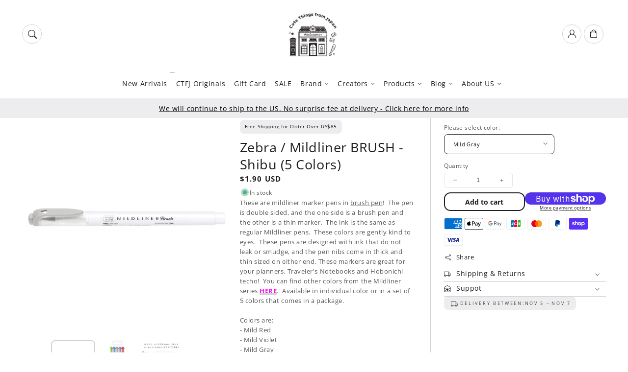

--- FILE ---
content_type: text/html; charset=utf-8
request_url: https://cutethingsfromjapan.com/collections/restock-items/products/mildliner-brush-shibu
body_size: 63843
content:
<!doctype html>
  <html class="no-js" lang="en">
    <head>

 
<meta charset="utf-8">
      <meta http-equiv="X-UA-Compatible" content="IE=edge">
      <meta name="viewport" content="width=device-width,initial-scale=1">
      <meta name="theme-color" content="">
      <link rel="canonical" href="https://cutethingsfromjapan.com/products/mildliner-brush-shibu">
      <link rel="preconnect" href="https://cdn.shopify.com" crossorigin><link rel="preconnect" href="https://fonts.shopifycdn.com" crossorigin><title>
        Zebra / Mildliner BRUSH - Shibu (5 Colors)
 &ndash; Cute Things from Japan</title>
  
      
        <meta name="description" content="These are mildliner marker pens in brush pen! The gentle colors are easy on the eyes, and the ink is designed not to leak or smudge. Each highlighter features dual-ended tips.">
      
  
      

<meta property="og:site_name" content="Cute Things from Japan">
<meta property="og:url" content="https://cutethingsfromjapan.com/products/mildliner-brush-shibu">
<meta property="og:title" content="Zebra / Mildliner BRUSH - Shibu (5 Colors)">
<meta property="og:type" content="product">
<meta property="og:description" content="These are mildliner marker pens in brush pen! The gentle colors are easy on the eyes, and the ink is designed not to leak or smudge. Each highlighter features dual-ended tips."><meta property="og:image" content="http://cutethingsfromjapan.com/cdn/shop/products/100000001004281514_10204.jpg?v=1571284754">
  <meta property="og:image:secure_url" content="https://cutethingsfromjapan.com/cdn/shop/products/100000001004281514_10204.jpg?v=1571284754">
  <meta property="og:image:width" content="500">
  <meta property="og:image:height" content="500"><meta property="og:price:amount" content="1.90">
  <meta property="og:price:currency" content="USD"><meta name="twitter:card" content="summary_large_image">
<meta name="twitter:title" content="Zebra / Mildliner BRUSH - Shibu (5 Colors)">
<meta name="twitter:description" content="These are mildliner marker pens in brush pen! The gentle colors are easy on the eyes, and the ink is designed not to leak or smudge. Each highlighter features dual-ended tips.">

<script src="//cutethingsfromjapan.com/cdn/shop/t/102/assets/aos.js?v=27549651098967244201758418117" defer="defer"></script><script src="//cutethingsfromjapan.com/cdn/shop/t/102/assets/constants.js?v=165488195745554878101758418116" defer="defer"></script>
      <script src="//cutethingsfromjapan.com/cdn/shop/t/102/assets/pubsub.js?v=170167569271861111758418118" defer="defer"></script>
      <script src="//cutethingsfromjapan.com/cdn/shop/t/102/assets/global.js?v=47228362180261507101758418117" defer="defer"></script>
      <script src="//cutethingsfromjapan.com/cdn/shop/t/102/assets/quick-add.js?v=98406887810928411651758418116" defer="defer"></script>
      <script src="//cutethingsfromjapan.com/cdn/shop/t/102/assets/product-form.js?v=94375835905624832701758418116" defer="defer"></script>
      <link href="//cutethingsfromjapan.com/cdn/shop/t/102/assets/component-pickup-availability.css?v=127412390791576402281758418117" rel="stylesheet" type="text/css" media="all" />
  
      <script>window.performance && window.performance.mark && window.performance.mark('shopify.content_for_header.start');</script><meta id="shopify-digital-wallet" name="shopify-digital-wallet" content="/10975216/digital_wallets/dialog">
<meta name="shopify-checkout-api-token" content="102d66b85d8fc8c3f3b8983b9c0c519a">
<meta id="in-context-paypal-metadata" data-shop-id="10975216" data-venmo-supported="false" data-environment="production" data-locale="en_US" data-paypal-v4="true" data-currency="USD">
<link rel="alternate" hreflang="x-default" href="https://cutethingsfromjapan.com/products/mildliner-brush-shibu">
<link rel="alternate" hreflang="ja-JP" href="https://cutethingsfromjapan.com/ja-jp/products/mildliner-brush-shibu">
<link rel="alternate" hreflang="en-JP" href="https://cutethingsfromjapan.com/en-jp/products/mildliner-brush-shibu">
<link rel="alternate" type="application/json+oembed" href="https://cutethingsfromjapan.com/products/mildliner-brush-shibu.oembed">
<script async="async" src="/checkouts/internal/preloads.js?locale=en-US"></script>
<link rel="preconnect" href="https://shop.app" crossorigin="anonymous">
<script async="async" src="https://shop.app/checkouts/internal/preloads.js?locale=en-US&shop_id=10975216" crossorigin="anonymous"></script>
<script id="apple-pay-shop-capabilities" type="application/json">{"shopId":10975216,"countryCode":"JP","currencyCode":"USD","merchantCapabilities":["supports3DS"],"merchantId":"gid:\/\/shopify\/Shop\/10975216","merchantName":"Cute Things from Japan","requiredBillingContactFields":["postalAddress","email","phone"],"requiredShippingContactFields":["postalAddress","email","phone"],"shippingType":"shipping","supportedNetworks":["visa","masterCard","amex","jcb","discover"],"total":{"type":"pending","label":"Cute Things from Japan","amount":"1.00"},"shopifyPaymentsEnabled":true,"supportsSubscriptions":true}</script>
<script id="shopify-features" type="application/json">{"accessToken":"102d66b85d8fc8c3f3b8983b9c0c519a","betas":["rich-media-storefront-analytics"],"domain":"cutethingsfromjapan.com","predictiveSearch":true,"shopId":10975216,"locale":"en"}</script>
<script>var Shopify = Shopify || {};
Shopify.shop = "cute-things-from-japan.myshopify.com";
Shopify.locale = "en";
Shopify.currency = {"active":"USD","rate":"1.0"};
Shopify.country = "US";
Shopify.theme = {"name":"Updated copy of Updated copy of Flux","id":182440526133,"schema_name":"Flux","schema_version":"2.1.1","theme_store_id":3121,"role":"main"};
Shopify.theme.handle = "null";
Shopify.theme.style = {"id":null,"handle":null};
Shopify.cdnHost = "cutethingsfromjapan.com/cdn";
Shopify.routes = Shopify.routes || {};
Shopify.routes.root = "/";</script>
<script type="module">!function(o){(o.Shopify=o.Shopify||{}).modules=!0}(window);</script>
<script>!function(o){function n(){var o=[];function n(){o.push(Array.prototype.slice.apply(arguments))}return n.q=o,n}var t=o.Shopify=o.Shopify||{};t.loadFeatures=n(),t.autoloadFeatures=n()}(window);</script>
<script>
  window.ShopifyPay = window.ShopifyPay || {};
  window.ShopifyPay.apiHost = "shop.app\/pay";
  window.ShopifyPay.redirectState = null;
</script>
<script id="shop-js-analytics" type="application/json">{"pageType":"product"}</script>
<script defer="defer" async type="module" src="//cutethingsfromjapan.com/cdn/shopifycloud/shop-js/modules/v2/client.init-shop-cart-sync_Bc8-qrdt.en.esm.js"></script>
<script defer="defer" async type="module" src="//cutethingsfromjapan.com/cdn/shopifycloud/shop-js/modules/v2/chunk.common_CmNk3qlo.esm.js"></script>
<script type="module">
  await import("//cutethingsfromjapan.com/cdn/shopifycloud/shop-js/modules/v2/client.init-shop-cart-sync_Bc8-qrdt.en.esm.js");
await import("//cutethingsfromjapan.com/cdn/shopifycloud/shop-js/modules/v2/chunk.common_CmNk3qlo.esm.js");

  window.Shopify.SignInWithShop?.initShopCartSync?.({"fedCMEnabled":true,"windoidEnabled":true});

</script>
<script>
  window.Shopify = window.Shopify || {};
  if (!window.Shopify.featureAssets) window.Shopify.featureAssets = {};
  window.Shopify.featureAssets['shop-js'] = {"shop-cart-sync":["modules/v2/client.shop-cart-sync_DOpY4EW0.en.esm.js","modules/v2/chunk.common_CmNk3qlo.esm.js"],"shop-button":["modules/v2/client.shop-button_CI-s0xGZ.en.esm.js","modules/v2/chunk.common_CmNk3qlo.esm.js"],"init-fed-cm":["modules/v2/client.init-fed-cm_D2vsy40D.en.esm.js","modules/v2/chunk.common_CmNk3qlo.esm.js"],"init-windoid":["modules/v2/client.init-windoid_CXNAd0Cm.en.esm.js","modules/v2/chunk.common_CmNk3qlo.esm.js"],"shop-toast-manager":["modules/v2/client.shop-toast-manager_Cx0C6may.en.esm.js","modules/v2/chunk.common_CmNk3qlo.esm.js"],"shop-cash-offers":["modules/v2/client.shop-cash-offers_CL9Nay2h.en.esm.js","modules/v2/chunk.common_CmNk3qlo.esm.js","modules/v2/chunk.modal_CvhjeixQ.esm.js"],"avatar":["modules/v2/client.avatar_BTnouDA3.en.esm.js"],"init-shop-email-lookup-coordinator":["modules/v2/client.init-shop-email-lookup-coordinator_B9mmbKi4.en.esm.js","modules/v2/chunk.common_CmNk3qlo.esm.js"],"init-shop-cart-sync":["modules/v2/client.init-shop-cart-sync_Bc8-qrdt.en.esm.js","modules/v2/chunk.common_CmNk3qlo.esm.js"],"pay-button":["modules/v2/client.pay-button_Bhm3077V.en.esm.js","modules/v2/chunk.common_CmNk3qlo.esm.js"],"init-customer-accounts-sign-up":["modules/v2/client.init-customer-accounts-sign-up_C7zhr03q.en.esm.js","modules/v2/client.shop-login-button_BbMx65lK.en.esm.js","modules/v2/chunk.common_CmNk3qlo.esm.js","modules/v2/chunk.modal_CvhjeixQ.esm.js"],"init-shop-for-new-customer-accounts":["modules/v2/client.init-shop-for-new-customer-accounts_rLbLSDTe.en.esm.js","modules/v2/client.shop-login-button_BbMx65lK.en.esm.js","modules/v2/chunk.common_CmNk3qlo.esm.js","modules/v2/chunk.modal_CvhjeixQ.esm.js"],"checkout-modal":["modules/v2/client.checkout-modal_Fp9GouFF.en.esm.js","modules/v2/chunk.common_CmNk3qlo.esm.js","modules/v2/chunk.modal_CvhjeixQ.esm.js"],"init-customer-accounts":["modules/v2/client.init-customer-accounts_DkVf8Jdu.en.esm.js","modules/v2/client.shop-login-button_BbMx65lK.en.esm.js","modules/v2/chunk.common_CmNk3qlo.esm.js","modules/v2/chunk.modal_CvhjeixQ.esm.js"],"shop-login-button":["modules/v2/client.shop-login-button_BbMx65lK.en.esm.js","modules/v2/chunk.common_CmNk3qlo.esm.js","modules/v2/chunk.modal_CvhjeixQ.esm.js"],"shop-login":["modules/v2/client.shop-login_B9KWmZaW.en.esm.js","modules/v2/chunk.common_CmNk3qlo.esm.js","modules/v2/chunk.modal_CvhjeixQ.esm.js"],"shop-follow-button":["modules/v2/client.shop-follow-button_B-omSWeu.en.esm.js","modules/v2/chunk.common_CmNk3qlo.esm.js","modules/v2/chunk.modal_CvhjeixQ.esm.js"],"lead-capture":["modules/v2/client.lead-capture_DZQFWrYz.en.esm.js","modules/v2/chunk.common_CmNk3qlo.esm.js","modules/v2/chunk.modal_CvhjeixQ.esm.js"],"payment-terms":["modules/v2/client.payment-terms_Bl_bs7GP.en.esm.js","modules/v2/chunk.common_CmNk3qlo.esm.js","modules/v2/chunk.modal_CvhjeixQ.esm.js"]};
</script>
<script>(function() {
  var isLoaded = false;
  function asyncLoad() {
    if (isLoaded) return;
    isLoaded = true;
    var urls = ["https:\/\/cdn.recovermycart.com\/scripts\/keepcart\/CartJS.min.js?shop=cute-things-from-japan.myshopify.com\u0026shop=cute-things-from-japan.myshopify.com","https:\/\/cdn.shopify.com\/s\/files\/1\/0597\/3783\/3627\/files\/tptinstall.min.js?v=1718591634\u0026t=tapita-seo-script-tags\u0026shop=cute-things-from-japan.myshopify.com","https:\/\/cdn.nfcube.com\/instafeed-4033d25e250a07f701cce45840bdaaba.js?shop=cute-things-from-japan.myshopify.com"];
    for (var i = 0; i < urls.length; i++) {
      var s = document.createElement('script');
      s.type = 'text/javascript';
      s.async = true;
      s.src = urls[i];
      var x = document.getElementsByTagName('script')[0];
      x.parentNode.insertBefore(s, x);
    }
  };
  if(window.attachEvent) {
    window.attachEvent('onload', asyncLoad);
  } else {
    window.addEventListener('load', asyncLoad, false);
  }
})();</script>
<script id="__st">var __st={"a":10975216,"offset":32400,"reqid":"b0c22385-a94e-4bb0-acad-87e8bb13c3c1-1762092771","pageurl":"cutethingsfromjapan.com\/collections\/restock-items\/products\/mildliner-brush-shibu","u":"f0240d3766b0","p":"product","rtyp":"product","rid":3508097810531};</script>
<script>window.ShopifyPaypalV4VisibilityTracking = true;</script>
<script id="captcha-bootstrap">!function(){'use strict';const t='contact',e='account',n='new_comment',o=[[t,t],['blogs',n],['comments',n],[t,'customer']],c=[[e,'customer_login'],[e,'guest_login'],[e,'recover_customer_password'],[e,'create_customer']],r=t=>t.map((([t,e])=>`form[action*='/${t}']:not([data-nocaptcha='true']) input[name='form_type'][value='${e}']`)).join(','),a=t=>()=>t?[...document.querySelectorAll(t)].map((t=>t.form)):[];function s(){const t=[...o],e=r(t);return a(e)}const i='password',u='form_key',d=['recaptcha-v3-token','g-recaptcha-response','h-captcha-response',i],f=()=>{try{return window.sessionStorage}catch{return}},m='__shopify_v',_=t=>t.elements[u];function p(t,e,n=!1){try{const o=window.sessionStorage,c=JSON.parse(o.getItem(e)),{data:r}=function(t){const{data:e,action:n}=t;return t[m]||n?{data:e,action:n}:{data:t,action:n}}(c);for(const[e,n]of Object.entries(r))t.elements[e]&&(t.elements[e].value=n);n&&o.removeItem(e)}catch(o){console.error('form repopulation failed',{error:o})}}const l='form_type',E='cptcha';function T(t){t.dataset[E]=!0}const w=window,h=w.document,L='Shopify',v='ce_forms',y='captcha';let A=!1;((t,e)=>{const n=(g='f06e6c50-85a8-45c8-87d0-21a2b65856fe',I='https://cdn.shopify.com/shopifycloud/storefront-forms-hcaptcha/ce_storefront_forms_captcha_hcaptcha.v1.5.2.iife.js',D={infoText:'Protected by hCaptcha',privacyText:'Privacy',termsText:'Terms'},(t,e,n)=>{const o=w[L][v],c=o.bindForm;if(c)return c(t,g,e,D).then(n);var r;o.q.push([[t,g,e,D],n]),r=I,A||(h.body.append(Object.assign(h.createElement('script'),{id:'captcha-provider',async:!0,src:r})),A=!0)});var g,I,D;w[L]=w[L]||{},w[L][v]=w[L][v]||{},w[L][v].q=[],w[L][y]=w[L][y]||{},w[L][y].protect=function(t,e){n(t,void 0,e),T(t)},Object.freeze(w[L][y]),function(t,e,n,w,h,L){const[v,y,A,g]=function(t,e,n){const i=e?o:[],u=t?c:[],d=[...i,...u],f=r(d),m=r(i),_=r(d.filter((([t,e])=>n.includes(e))));return[a(f),a(m),a(_),s()]}(w,h,L),I=t=>{const e=t.target;return e instanceof HTMLFormElement?e:e&&e.form},D=t=>v().includes(t);t.addEventListener('submit',(t=>{const e=I(t);if(!e)return;const n=D(e)&&!e.dataset.hcaptchaBound&&!e.dataset.recaptchaBound,o=_(e),c=g().includes(e)&&(!o||!o.value);(n||c)&&t.preventDefault(),c&&!n&&(function(t){try{if(!f())return;!function(t){const e=f();if(!e)return;const n=_(t);if(!n)return;const o=n.value;o&&e.removeItem(o)}(t);const e=Array.from(Array(32),(()=>Math.random().toString(36)[2])).join('');!function(t,e){_(t)||t.append(Object.assign(document.createElement('input'),{type:'hidden',name:u})),t.elements[u].value=e}(t,e),function(t,e){const n=f();if(!n)return;const o=[...t.querySelectorAll(`input[type='${i}']`)].map((({name:t})=>t)),c=[...d,...o],r={};for(const[a,s]of new FormData(t).entries())c.includes(a)||(r[a]=s);n.setItem(e,JSON.stringify({[m]:1,action:t.action,data:r}))}(t,e)}catch(e){console.error('failed to persist form',e)}}(e),e.submit())}));const S=(t,e)=>{t&&!t.dataset[E]&&(n(t,e.some((e=>e===t))),T(t))};for(const o of['focusin','change'])t.addEventListener(o,(t=>{const e=I(t);D(e)&&S(e,y())}));const B=e.get('form_key'),M=e.get(l),P=B&&M;t.addEventListener('DOMContentLoaded',(()=>{const t=y();if(P)for(const e of t)e.elements[l].value===M&&p(e,B);[...new Set([...A(),...v().filter((t=>'true'===t.dataset.shopifyCaptcha))])].forEach((e=>S(e,t)))}))}(h,new URLSearchParams(w.location.search),n,t,e,['guest_login'])})(!0,!0)}();</script>
<script integrity="sha256-52AcMU7V7pcBOXWImdc/TAGTFKeNjmkeM1Pvks/DTgc=" data-source-attribution="shopify.loadfeatures" defer="defer" src="//cutethingsfromjapan.com/cdn/shopifycloud/storefront/assets/storefront/load_feature-81c60534.js" crossorigin="anonymous"></script>
<script crossorigin="anonymous" defer="defer" src="//cutethingsfromjapan.com/cdn/shopifycloud/storefront/assets/shopify_pay/storefront-65b4c6d7.js?v=20250812"></script>
<script data-source-attribution="shopify.dynamic_checkout.dynamic.init">var Shopify=Shopify||{};Shopify.PaymentButton=Shopify.PaymentButton||{isStorefrontPortableWallets:!0,init:function(){window.Shopify.PaymentButton.init=function(){};var t=document.createElement("script");t.src="https://cutethingsfromjapan.com/cdn/shopifycloud/portable-wallets/latest/portable-wallets.en.js",t.type="module",document.head.appendChild(t)}};
</script>
<script data-source-attribution="shopify.dynamic_checkout.buyer_consent">
  function portableWalletsHideBuyerConsent(e){var t=document.getElementById("shopify-buyer-consent"),n=document.getElementById("shopify-subscription-policy-button");t&&n&&(t.classList.add("hidden"),t.setAttribute("aria-hidden","true"),n.removeEventListener("click",e))}function portableWalletsShowBuyerConsent(e){var t=document.getElementById("shopify-buyer-consent"),n=document.getElementById("shopify-subscription-policy-button");t&&n&&(t.classList.remove("hidden"),t.removeAttribute("aria-hidden"),n.addEventListener("click",e))}window.Shopify?.PaymentButton&&(window.Shopify.PaymentButton.hideBuyerConsent=portableWalletsHideBuyerConsent,window.Shopify.PaymentButton.showBuyerConsent=portableWalletsShowBuyerConsent);
</script>
<script>
  function portableWalletsCleanup(e){e&&e.src&&console.error("Failed to load portable wallets script "+e.src);var t=document.querySelectorAll("shopify-accelerated-checkout .shopify-payment-button__skeleton, shopify-accelerated-checkout-cart .wallet-cart-button__skeleton"),e=document.getElementById("shopify-buyer-consent");for(let e=0;e<t.length;e++)t[e].remove();e&&e.remove()}function portableWalletsNotLoadedAsModule(e){e instanceof ErrorEvent&&"string"==typeof e.message&&e.message.includes("import.meta")&&"string"==typeof e.filename&&e.filename.includes("portable-wallets")&&(window.removeEventListener("error",portableWalletsNotLoadedAsModule),window.Shopify.PaymentButton.failedToLoad=e,"loading"===document.readyState?document.addEventListener("DOMContentLoaded",window.Shopify.PaymentButton.init):window.Shopify.PaymentButton.init())}window.addEventListener("error",portableWalletsNotLoadedAsModule);
</script>

<script type="module" src="https://cutethingsfromjapan.com/cdn/shopifycloud/portable-wallets/latest/portable-wallets.en.js" onError="portableWalletsCleanup(this)" crossorigin="anonymous"></script>
<script nomodule>
  document.addEventListener("DOMContentLoaded", portableWalletsCleanup);
</script>

<link id="shopify-accelerated-checkout-styles" rel="stylesheet" media="screen" href="https://cutethingsfromjapan.com/cdn/shopifycloud/portable-wallets/latest/accelerated-checkout-backwards-compat.css" crossorigin="anonymous">
<style id="shopify-accelerated-checkout-cart">
        #shopify-buyer-consent {
  margin-top: 1em;
  display: inline-block;
  width: 100%;
}

#shopify-buyer-consent.hidden {
  display: none;
}

#shopify-subscription-policy-button {
  background: none;
  border: none;
  padding: 0;
  text-decoration: underline;
  font-size: inherit;
  cursor: pointer;
}

#shopify-subscription-policy-button::before {
  box-shadow: none;
}

      </style>
<script id="sections-script" data-sections="header,footer" defer="defer" src="//cutethingsfromjapan.com/cdn/shop/t/102/compiled_assets/scripts.js?21997"></script>
<script>window.performance && window.performance.mark && window.performance.mark('shopify.content_for_header.end');</script>

  
      <style data-shopify>
          @font-face {
  font-family: "Open Sans";
  font-weight: 400;
  font-style: normal;
  font-display: swap;
  src: url("//cutethingsfromjapan.com/cdn/fonts/open_sans/opensans_n4.c32e4d4eca5273f6d4ee95ddf54b5bbb75fc9b61.woff2") format("woff2"),
       url("//cutethingsfromjapan.com/cdn/fonts/open_sans/opensans_n4.5f3406f8d94162b37bfa232b486ac93ee892406d.woff") format("woff");
}

          @font-face {
  font-family: "Open Sans";
  font-weight: 700;
  font-style: normal;
  font-display: swap;
  src: url("//cutethingsfromjapan.com/cdn/fonts/open_sans/opensans_n7.a9393be1574ea8606c68f4441806b2711d0d13e4.woff2") format("woff2"),
       url("//cutethingsfromjapan.com/cdn/fonts/open_sans/opensans_n7.7b8af34a6ebf52beb1a4c1d8c73ad6910ec2e553.woff") format("woff");
}

          @font-face {
  font-family: "Open Sans";
  font-weight: 400;
  font-style: italic;
  font-display: swap;
  src: url("//cutethingsfromjapan.com/cdn/fonts/open_sans/opensans_i4.6f1d45f7a46916cc95c694aab32ecbf7509cbf33.woff2") format("woff2"),
       url("//cutethingsfromjapan.com/cdn/fonts/open_sans/opensans_i4.4efaa52d5a57aa9a57c1556cc2b7465d18839daa.woff") format("woff");
}

          @font-face {
  font-family: "Open Sans";
  font-weight: 700;
  font-style: italic;
  font-display: swap;
  src: url("//cutethingsfromjapan.com/cdn/fonts/open_sans/opensans_i7.916ced2e2ce15f7fcd95d196601a15e7b89ee9a4.woff2") format("woff2"),
       url("//cutethingsfromjapan.com/cdn/fonts/open_sans/opensans_i7.99a9cff8c86ea65461de497ade3d515a98f8b32a.woff") format("woff");
}

          @font-face {
  font-family: "Open Sans";
  font-weight: 400;
  font-style: normal;
  font-display: swap;
  src: url("//cutethingsfromjapan.com/cdn/fonts/open_sans/opensans_n4.c32e4d4eca5273f6d4ee95ddf54b5bbb75fc9b61.woff2") format("woff2"),
       url("//cutethingsfromjapan.com/cdn/fonts/open_sans/opensans_n4.5f3406f8d94162b37bfa232b486ac93ee892406d.woff") format("woff");
}

  
          
          :root,
          .color-option-1 {
            --color-background: 255,255,255;
          
            --gradient-background: #ffffff;
          
  
          
  
            --color-foreground: 29, 29, 29;
            --color-base-solid-button-labels: 255, 255, 255;
            --color-base-solid-button: 29, 29, 29;
            --color-base-outline-button-labels: 29, 29, 29;
            --color-background-contrast: 191,191,191;
            --color-shadow: 29, 29, 29;
            --color-link: 29, 29, 29;
            }
        
          
          .color-option-2 {
            --color-background: 237,237,239;
          
            --gradient-background: #ededef;
          
  
          
  
            --color-foreground: 0, 0, 0;
            --color-base-solid-button-labels: 255, 255, 255;
            --color-base-solid-button: 29, 29, 29;
            --color-base-outline-button-labels: 29, 29, 29;
            --color-background-contrast: 170,170,179;
            --color-shadow: 0, 0, 0;
            --color-link: 29, 29, 29;
            }
        
          
          .color-option-3 {
            --color-background: 29,29,29;
          
            --gradient-background: #1d1d1d;
          
  
          
  
            --color-foreground: 0, 0, 0;
            --color-base-solid-button-labels: 29, 29, 29;
            --color-base-solid-button: 255, 255, 255;
            --color-base-outline-button-labels: 255, 255, 255;
            --color-background-contrast: 42,42,42;
            --color-shadow: 0, 0, 0;
            --color-link: 255, 255, 255;
            }
        
  
        body, .color-option-1, .color-option-2, .color-option-3 {
          color: rgba(var(--color-foreground), 0.75);
          background-color: rgb(var(--color-background));
        }
  
          :root {
  
            --color-base-background-accent-1: 131, 156, 138;
            --color-base-accent-1: 255, 255, 255;
            --color-base-accent-2: 237, 237, 239;
            --color-base-text-accent-2: 29, 29, 29;
            --color-base-border-1: 209, 209, 209;
            --color-base-opacity: 29, 29, 29;
            --color-button-shadow-opacity: 0, 0, 0;
            --color-base-quick-add-button-labels: 29, 29, 29;
            --color-base-quick-add-button: 255, 255, 255;
            --color-base-quick-add-button-hover-background: 225, 225, 225;
            --color-base-quick-add-button-hover-color: 29, 29, 29;
            --color-countdown-background-top: 237, 237, 239;
            --color-countdown-text-top: 29, 29, 29;
            --color-countdown-background-bottom: 116, 136, 122;
            --color-countdown-text-bottom: 255, 255, 255;
            --payment-terms-background-color: #ffffff;
  
            --font-body-family: "Open Sans", sans-serif;
            --font-body-style: normal;
            --font-body-weight: 400;
            --font-body-weight-bold: 700;
  
            --font-heading-family: "Open Sans", sans-serif;
            --font-heading-style: normal;
            --font-heading-weight: 400;
            --font-heading-weight-bold: default;
  
            --font-body-scale: 0.9;
            --font-heading-scale: 0.9444444444444444;
            --font-navigation-scale: 0.9444444444444444;
            --font-subnavigation-scale: 0.8888888888888888;
            --text-transform: none;
  
            --media-padding: px;
            --media-border-opacity: 0.0;
            --media-border-width: 0px;
            --media-radius: 8px;
            --media-shadow-opacity: 0.0;
            --media-shadow-horizontal-offset: 4px;
            --media-shadow-vertical-offset: 4px;
            --media-shadow-blur-radius: 10px;
            --media-shadow-visible: 0;
  
            --page-width: 1620px;
            --page-width-margin: 0rem;
  
            --product-card-image-padding: 0.0rem;
            --product-card-corner-radius: 0.8rem;
            --product-card-text-alignment: center;
            --product-card-border-width: 0.0rem;
            --product-card-border-opacity: 0.0;
            --product-card-shadow-opacity: 0.0;
            --product-card-shadow-visible: 0;
            --product-card-shadow-horizontal-offset: 0.4rem;
            --product-card-shadow-vertical-offset: 0.4rem;
            --product-card-shadow-blur-radius: 1.0rem;
  
            --collection-card-image-padding: 0.0rem;
            --collection-card-text-alignment: left;
  
            --blog-card-image-padding: 0.0rem;
            --blog-card-corner-radius: 0.8rem;
            --blog-card-text-alignment: left;
            --blog-card-border-width: 0.0rem;
            --blog-card-border-opacity: 0.0;
            --blog-card-shadow-opacity: 0.0;
            --blog-card-shadow-visible: 0;
            --blog-card-shadow-horizontal-offset: 0.4rem;
            --blog-card-shadow-vertical-offset: 0.4rem;
            --blog-card-shadow-blur-radius: 1.0rem;
  
            --badge-corner-radius: 0.6rem;
            --custom-badge-color: 29,29,29;
            --custom-badge-background: 255,166,128;
  
  
            
            --popup-border-width: 0px;
            --popup-border-opacity: 0.0;
            --popup-corner-radius: 8px;
            --popup-shadow-opacity: 0.0;
            --popup-shadow-horizontal-offset: 4px;
            --popup-shadow-vertical-offset: 4px;
            --popup-shadow-blur-radius: 10px;
            
  
            
            --drawer-border-width: 0px;
            --drawer-border-opacity: 0;
            --drawer-shadow-opacity: 0;
            --drawer-shadow-horizontal-offset: 0px;
            --drawer-shadow-vertical-offset: 0px;
            --drawer-shadow-blur-radius: 0px;
            
  
            --spacing-sections-desktop: 60px;
            --spacing-sections-mobile: 42px;
  
            --grid-desktop-vertical-spacing: 20px;
            --grid-desktop-horizontal-spacing: 20px;
            --grid-mobile-vertical-spacing: 10px;
            --grid-mobile-horizontal-spacing: 10px;
  
            --buttons-radius: 12px;
            --buttons-radius-outset: 13px;
            --buttons-border-width: 1px;
            --buttons-border-opacity: 0.0;
            --buttons-shadow-opacity: 0.0;
            --buttons-shadow-visible: 0;
            --buttons-shadow-horizontal-offset: px;
            --buttons-shadow-vertical-offset: px;
            --buttons-shadow-blur-radius: px;
            --buttons-border-offset: 0.3px;
  
            
            --inputs-radius: 8px;
            --inputs-border-width: 0px;
            --inputs-border-opacity: 0.0;
            --inputs-shadow-opacity: 0.0;
            --inputs-shadow-horizontal-offset: 4px;
            --inputs-shadow-vertical-offset: 4px;
            --inputs-shadow-blur-radius: 10px;
            --inputs-radius-outset: 8px;
            
  
            --variant-pills-radius: 8px;
            --variant-pills-border-width: 0px;
            --variant-pills-border-opacity: 0.0;
            --variant-pills-shadow-opacity: 0.0;
            --variant-pills-shadow-horizontal-offset: 4px;
            --variant-pills-shadow-vertical-offset: 4px;
            --variant-pills-shadow-blur-radius: 10px;
  
            --scroll-indicator-color: 199,213,203;
          }
  
          *,
          *::before,
          *::after {
            box-sizing: inherit;
          }
  
          html {
            box-sizing: border-box;
            font-size: calc(var(--font-body-scale) * 62.5%);
            height: 100%;
          }
  
          body {
            display: grid;
            grid-template-rows: auto auto 1fr auto;
            grid-template-columns: 100%;
            min-height: 100%;
            margin: 0;
            font-size: 1.6rem;
            letter-spacing: 0.06rem;
            line-height: calc(1 + 0.8 / var(--font-body-scale));
            font-family: var(--font-body-family);
            font-style: var(--font-body-style);
            font-weight: var(--font-body-weight);
            opacity: 1;
            visibility: visible;
            transition: opacity 0.3s ease-in-out;
          }
  
          @media screen and (min-width: 990px) {
            body {
              font-size: 1.8rem;
            }
          }
      </style>
  
      <link href="//cutethingsfromjapan.com/cdn/shop/t/102/assets/base.css?v=91752318591214579691758418118" rel="stylesheet" type="text/css" media="all" />
<link href="//cutethingsfromjapan.com/cdn/shop/t/102/assets/aos.css?v=111946213875436203241758418116" rel="stylesheet" type="text/css" media="all" />

        <link rel="preload" as="font" href="//cutethingsfromjapan.com/cdn/fonts/open_sans/opensans_n4.c32e4d4eca5273f6d4ee95ddf54b5bbb75fc9b61.woff2" type="font/woff2" crossorigin>
        

        <link rel="preload" as="font" href="//cutethingsfromjapan.com/cdn/fonts/open_sans/opensans_n4.c32e4d4eca5273f6d4ee95ddf54b5bbb75fc9b61.woff2" type="font/woff2" crossorigin>
        
<link href="//cutethingsfromjapan.com/cdn/shop/t/102/assets/component-predictive-search.css?v=135488383628742080401758418117" rel="stylesheet" type="text/css" media="all" />
<script>
        document.documentElement.className = document.documentElement.className.replace('no-js', 'js');
        if (Shopify.designMode) {
          document.documentElement.classList.add('shopify-design-mode');
        }
        
      </script>
      <noscript>
        <link href="//cutethingsfromjapan.com/cdn/shop/t/102/assets/animations-noscript.css?v=51540636690437043921758418117" rel="stylesheet" type="text/css" media="all" />
      </noscript>
    <!-- BEGIN app block: shopify://apps/klaviyo-email-marketing-sms/blocks/klaviyo-onsite-embed/2632fe16-c075-4321-a88b-50b567f42507 -->












  <script async src="https://static.klaviyo.com/onsite/js/UsQfNt/klaviyo.js?company_id=UsQfNt"></script>
  <script>!function(){if(!window.klaviyo){window._klOnsite=window._klOnsite||[];try{window.klaviyo=new Proxy({},{get:function(n,i){return"push"===i?function(){var n;(n=window._klOnsite).push.apply(n,arguments)}:function(){for(var n=arguments.length,o=new Array(n),w=0;w<n;w++)o[w]=arguments[w];var t="function"==typeof o[o.length-1]?o.pop():void 0,e=new Promise((function(n){window._klOnsite.push([i].concat(o,[function(i){t&&t(i),n(i)}]))}));return e}}})}catch(n){window.klaviyo=window.klaviyo||[],window.klaviyo.push=function(){var n;(n=window._klOnsite).push.apply(n,arguments)}}}}();</script>

  
    <script id="viewed_product">
      if (item == null) {
        var _learnq = _learnq || [];

        var MetafieldReviews = null
        var MetafieldYotpoRating = null
        var MetafieldYotpoCount = null
        var MetafieldLooxRating = null
        var MetafieldLooxCount = null
        var okendoProduct = null
        var okendoProductReviewCount = null
        var okendoProductReviewAverageValue = null
        try {
          // The following fields are used for Customer Hub recently viewed in order to add reviews.
          // This information is not part of __kla_viewed. Instead, it is part of __kla_viewed_reviewed_items
          MetafieldReviews = {};
          MetafieldYotpoRating = null
          MetafieldYotpoCount = null
          MetafieldLooxRating = null
          MetafieldLooxCount = null

          okendoProduct = null
          // If the okendo metafield is not legacy, it will error, which then requires the new json formatted data
          if (okendoProduct && 'error' in okendoProduct) {
            okendoProduct = null
          }
          okendoProductReviewCount = okendoProduct ? okendoProduct.reviewCount : null
          okendoProductReviewAverageValue = okendoProduct ? okendoProduct.reviewAverageValue : null
        } catch (error) {
          console.error('Error in Klaviyo onsite reviews tracking:', error);
        }

        var item = {
          Name: "Zebra \/ Mildliner BRUSH - Shibu (5 Colors)",
          ProductID: 3508097810531,
          Categories: ["All Products","Restocked Items","ZEBRA"],
          ImageURL: "https://cutethingsfromjapan.com/cdn/shop/products/100000001004281514_10204_grande.jpg?v=1571284754",
          URL: "https://cutethingsfromjapan.com/products/mildliner-brush-shibu",
          Brand: "ZEBRA",
          Price: "$1.90",
          Value: "1.90",
          CompareAtPrice: "$0.00"
        };
        _learnq.push(['track', 'Viewed Product', item]);
        _learnq.push(['trackViewedItem', {
          Title: item.Name,
          ItemId: item.ProductID,
          Categories: item.Categories,
          ImageUrl: item.ImageURL,
          Url: item.URL,
          Metadata: {
            Brand: item.Brand,
            Price: item.Price,
            Value: item.Value,
            CompareAtPrice: item.CompareAtPrice
          },
          metafields:{
            reviews: MetafieldReviews,
            yotpo:{
              rating: MetafieldYotpoRating,
              count: MetafieldYotpoCount,
            },
            loox:{
              rating: MetafieldLooxRating,
              count: MetafieldLooxCount,
            },
            okendo: {
              rating: okendoProductReviewAverageValue,
              count: okendoProductReviewCount,
            }
          }
        }]);
      }
    </script>
  




  <script>
    window.klaviyoReviewsProductDesignMode = false
  </script>







<!-- END app block --><!-- BEGIN app block: shopify://apps/tapita-seo-speed/blocks/app-embed/cd37ca7a-40ad-4fdc-afd3-768701482209 -->



<script class="tpt-seo-schema">
    var tapitaSeoVer = 1161;
</script>






    <!-- BEGIN app snippet: product-schema -->

  <!-- END app snippet -->
    <!-- BEGIN app snippet: alter-schemas -->

  <!-- END app snippet -->




  






<script class="tpt-seo-schema">
  const tptPathName = "/collections/restock-items/products/mildliner-brush-shibu";
  const tptShopId = "10975216";

  let tptPageType;
  let tpPageHandle;

  if(tptPathName == '/'){
    tptPageType = 'homepage';
    tpPageHandle = 'homepage';
  }else{
    tptPageType = tptPathName.split("/")[1];
    if(tptPageType == 'blogs'){
        tpPageHandle = tptPathName.split("/")[3];
    }else{
        tpPageHandle = tptPathName.split("/")[2];
    }
  }


  var scriptEl = document.createElement('script');
  scriptEl.type = 'application/ld+json';
  var tptSchemaConfigUrl =  'https://cdn.shopify.com/s/files/1/1097/5216/t/102/assets/tapita-schema-config.json?v=1758941216';
  // ADD SCHEMA WHEN tptSchemaConfigUrl valid
  if (tptSchemaConfigUrl) {
    fetch(tptSchemaConfigUrl)
        .then(response => response.json())
        .then(data => {
        const checkPlan = data?.howTo?.turnOn || data?.recipe?.turnOn || data?.video?.turnOn;
        if(!checkPlan){
            return;
        }
        let schemaList = [];
        for (const property in data) {
            let schemaData = {};
            if(property == 'article' || property == 'siteLink' || property == 'breadcrumb' || property == 'product'){
            continue;
            }
            const configs = data[property].pageList || [];
            const configMatchList = configs.filter(config => {
            return config.pageData.handle == tpPageHandle;
            });
            const configMatch = configMatchList[0] || {};
            const turnon = configMatch?.turnOn;
            if(!turnon) {
            continue;
            };
            if(property == 'video'){
            const configType = configMatch?.videoConfig || {};
                schemaData = {
                "@context": "https://schema.org",
                "@type": "VideoObject",
                "name": configType?.title,
                    "description": configType?.description,
                    "thumbnailUrl": configType?.imageUrl,
                    "uploadDate": configType?.uploadDate,
                    "duration": configType?.duration,
                    "contentUrl": configType?.videoUrl,
                }
            schemaList.push(schemaData || {});
            }
            if(property == 'howTo'){
            const configType = configMatch?.howToConfig || {};
                schemaData = {
                "@context": "https://schema.org",
                "@type": "HowTo",
                "image": {
                    "@type": "ImageObject",
                    "url": configType?.imageUrl[0],
                },
                "name": configType?.title,
                "totalTime": configType?.duration,
                "estimatedCost": {
                    "@type": "MonetaryAmount",
                    "currency": configType?.currency?.match(/\((.*)\)/)[1],
                    "value": configType?.estimatedCost
                },
                "supply": configType?.supply?.map(supply => {
                    return {
                    "@type": "HowToSupply",
                    "name": supply.name
                    }
                }),
                "tool": configType?.tool?.map(supply => {
                    return {
                    "@type": "HowToTool",
                    "name": supply.name
                    }
                }),
                "step": configType?.sectionStep?.stepValue?.map(step => {
                    return {
                    "@type": "HowToStep",
                    "name": step?.name,
                    "text": step?.description,
                    "image": step?.imageUrl?.length > 0 ? step?.imageUrl[0] : '',
                    "url": step?.stepUrl
                    }
                })
                }
            if(configType?.sectionVideo?.title && configType?.sectionVideo?.uploadDate && configType?.sectionVideo?.imageUrl[0]){
            const videoSchema = {
                "@type": "VideoObject",
                "name": configType?.sectionVideo?.title,
                "description": configType?.sectionVideo?.description,
                "thumbnailUrl": configType?.sectionVideo?.imageUrl[0],
                "uploadDate": configType?.sectionVideo?.uploadDate,
                "duration": configType?.sectionVideo?.duration,
                "contentUrl": configType?.sectionVideo?.videoUrl,
            }
            schemaData.video = videoSchema;
            }
            schemaList.push(schemaData || {});
            }
            if(property == 'recipe'){
            const configType = configMatch?.recipeConfig || {};
                schemaData = {
            "@context": "https://schema.org/",
            "@type": "Recipe",
            "name": configType?.name,
            "image": [
            configType?.imageUrls?.small?.length > 0 ? configType?.imageUrls?.small[0] : '',
            configType?.imageUrls?.medium?.length > 0 ? configType?.imageUrls?.medium[0] : '',
            configType?.imageUrls?.large?.length > 0 ? configType?.imageUrls?.large[0] : '',
            ],
            "author": {
                "@type": "Person",
                "name": configType?.author
            },
            "datePublished": configType?.uploadDate,
            "description": configType?.description,
            "recipeCuisine": configType?.cuisine,
            "prepTime": configType?.prepTime,
            "cookTime": configType?.cookTime,
            "totalTime": "",
            "keywords": configType?.keywords,
            "recipeYield": configType?.totalServings,
            "recipeCategory": configType?.category,
            "nutrition": {
                "@type": "NutritionInformation",
                "calories": configType?.caloriesPerServing
            },
                "recipeIngredient": configType?.ingredients?.map(ingredient => {
                return ingredient
                }),
            "recipeInstructions": configType?.sectionStep?.stepValue?.map(step => {
                return {
                "@type": "HowToStep",
                "name": step?.name,
                "text": step?.description,
                "image": step?.imageUrl?.length > 0 ? step?.imageUrl[0] : '',
                "url": step?.stepUrl
                }
            })
            }
            if(configType?.sectionVideo?.title && configType?.sectionVideo?.uploadDate && configType?.sectionVideo?.imageUrl[0]){
            const videoSchema = {
                "@type": "VideoObject",
                "name": configType?.sectionVideo?.title,
                "description": configType?.sectionVideo?.description,
                "thumbnailUrl": configType?.sectionVideo?.imageUrl[0],
                "uploadDate": configType?.sectionVideo?.uploadDate,
                "duration": configType?.sectionVideo?.duration,
                "contentUrl": configType?.sectionVideo?.videoUrl,
            }
            schemaData.video = videoSchema;
            }
            schemaList.push(schemaData || {});
            }
        }

        return schemaList;
        })
        .then(data =>{
            if(!data) return;
            data.map(schema => {
                scriptEl.innerHTML = JSON.stringify(data);
            })
        })
        .then(() => {
            if (scriptEl.innerHTML)
                document.head.appendChild(scriptEl)
        });
    }  
</script>



<script class="tpt-seo-schema">
    var instantPageUrl = "https://cdn.shopify.com/extensions/0199d0e3-d626-78ee-9bb9-71fad0e18390/tapita-seo-schema-150/assets/instantpage.js";
    var tptMetaDataConfigUrl = 'https://cdn.shopify.com/s/files/1/1097/5216/t/102/assets/tapita-meta-data.json?v=1758418137';
    // ADD META WHEN tptMetaDataConfigUrl valid
    const createMetaTag = (descriptionValue) => {
        const metaTag = document.createElement('meta');
        metaTag.setAttribute('name', 'description');
        metaTag.setAttribute('content', descriptionValue);
        const headTag = document.querySelector('head');
        headTag.appendChild(metaTag);
    }
    const replaceMetaTagContent = (titleValue, descriptionValue, needReplaceVar) => {
        const disableReplacingTitle = !!window._tpt_no_replacing_plain_title
        const disableReplacingDescription = !!window._tpt_no_replacing_plain_desc

        const config = { attributes: true, childList: true, subtree: true};
        const header = document.getElementsByTagName('head')[0];
        let i = 0;
        const callback = (mutationList, observer) => {
        i++;
        const title = document.getElementsByTagName('title')[0];
        const ogTitle = document.querySelector('meta[property="og:title"]');
        const twitterTitle = document.querySelector('meta[name="twitter:title"]');
        const newTitle = needReplaceVar ? replaceVar(titleValue) : titleValue;
        const newDescription = needReplaceVar ? replaceVar(descriptionValue) : descriptionValue;
        if(titleValue && document && document.title != newTitle && !disableReplacingTitle){
            document.title = newTitle;
        }
        if(ogTitle && (ogTitle?.content != newTitle)){
            ogTitle?.setAttribute('content', newTitle);
        }
        if(twitterTitle && (twitterTitle?.content != newTitle)){
            twitterTitle?.setAttribute('content', newTitle);
        }
        const metaDescriptionTagList = document.querySelectorAll('meta[name="description"]');
        const ogDescriptionTagList = document.querySelector('meta[property="og:description"]');
        const twitterDescriptionTagList = document.querySelector('meta[name="twitter:description"]');
        try {
            if(ogDescriptionTagList && newDescription && (ogDescriptionTagList?.content != newDescription)) {
                ogDescriptionTagList?.setAttribute('content', newDescription);
            }
            if(twitterDescriptionTagList && newDescription && (twitterDescriptionTagList?.content != newDescription)){
                twitterDescriptionTagList?.setAttribute('content', newDescription);
            }
        } catch (err) {

        }
        if (descriptionValue) {
            if(metaDescriptionTagList?.length == 0){
                try {
                createMetaTag(newDescription);
                } catch (err) {
                //
                }
            }
            metaDescriptionTagList?.forEach(metaDescriptionTag=>{
                if(metaDescriptionTag.content != newDescription && !disableReplacingDescription){
                metaDescriptionTag.content = newDescription;
                }
            })
        }
        if(observer && i > 1000){
            observer.disconnect();
        }
        };

        callback();
        setTimeout(callback, 100);
        const observer = new MutationObserver(callback);
        if(observer){
        observer.observe(header, config);
        }
    }
    if (tptMetaDataConfigUrl) {
        fetch(tptMetaDataConfigUrl)
        .then(response => response.json())
        .then((data) => {
            if(!data) return;
            const instantPage = data?.instantPage || false;
            const excludedPaths = [
                '/cart',
                '/checkout',
                '/account',
                'logout',
                'login',
                'customer'
            ];
            if (!window.FPConfig || !window.FPConfig.ignoreKeywords || !Array.isArray(window.FPConfig.ignoreKeywords)) {
                window.FPConfig = { ignoreKeywords : excludedPaths };
            } else {
                window.FPConfig.ignoreKeywords = window.FPConfig.ignoreKeywords.concat(excludedPaths);
            }
            var toEnableInstantPageByPath = true;
            if (window.location.pathname && window.location.pathname.includes) {
                excludedPaths.forEach(excludedPath => {
                    if (window.location.pathname.includes(excludedPath)) {
                        toEnableInstantPageByPath = false;
                    }
                });
            }
            if (window.document &&
                window.document.location &&
                window.document.location.pathname &&
                window.document.location.pathname.includes) {
                excludedPaths.forEach(excludedPath => {
                    if (window.document.location.pathname.includes(excludedPath)) {
                        toEnableInstantPageByPath = false;
                    }
                });
            }
            if(instantPage && toEnableInstantPageByPath){
                const tptAddInstantPage =  setInterval(function () {
                    try {
                        if(document && document.body && (window.top === window.self)){
                            var instantScript = document.createElement('script');
                            instantScript.src = instantPageUrl;
                            document.body.appendChild(instantScript);
                            clearInterval(tptAddInstantPage);
                        }
                    } catch (err) {
                        //
                    }
                }, 500);
            }
        });
    }
    if (window.tapita_meta_page_title || window.tapita_meta_page_description) {
        replaceMetaTagContent(window.tapita_meta_page_title, window.tapita_meta_page_description, false);
    }
</script>



<!-- END app block --><!-- BEGIN app block: shopify://apps/instafeed/blocks/head-block/c447db20-095d-4a10-9725-b5977662c9d5 --><link rel="preconnect" href="https://cdn.nfcube.com/">
<link rel="preconnect" href="https://scontent.cdninstagram.com/">


  <script>
    document.addEventListener('DOMContentLoaded', function () {
      let instafeedScript = document.createElement('script');

      
        instafeedScript.src = 'https://cdn.nfcube.com/instafeed-4033d25e250a07f701cce45840bdaaba.js';
      

      document.body.appendChild(instafeedScript);
    });
  </script>





<!-- END app block --><!-- BEGIN app block: shopify://apps/sami-b2b-lock/blocks/app-embed/8d86a3b4-97b3-44ab-adc1-ec01c5a89da9 -->
 


  <script>

    window.Samita = window.Samita || {}
    Samita.SamitaLocksAccessParams = Samita.SamitaLocksAccessParams || {}
    Samita.SamitaLocksAccessParams.settings =  {"general":{"price_atc":"plain_text","effect_button":"ripple","lock_image_url":"https://cdn.shopify.com/shopifycloud/web/assets/v1/vite/client/en/assets/ineligible404Illustration-DJzlZ34NTBCz.svg","collectFeedback":true,"limit_collections":false,"placeholder_message":true,"placeholder_templateLock":true},"template":{"text_color":"#000","btn_bg_color":"#7396a2","bg_placeholder":"#f3f3f3","btn_text_color":"#ffffff","bg_notification":"#fff","input_box_shadow":"#ccc","plain_text_color":"#230d0d","color_placeholder":"#000","button_priceAtc_bg":"#5487a0","input_passcode_color":"#000","button_priceAtc_color":"#fff","input_passcode_background":"#ffffff"}};
    Samita.SamitaLocksAccessParams.locks =  [];
    Samita.SamitaLocksAccessParams.themeStoreId = Shopify.theme.theme_store_id;
    Samita.SamitaLocksAccessParams.ShopUrl = Shopify.shop;
    Samita.SamitaLocksAccessParams.features =  {"conditions_specific_products":-1,"isCreateAbleLock":true,"number_lock_to_add":-1,"login_to_view_products":true,"login_to_view_pages":true,"login_to_view_urls":true,"login_to_view_blogs":true,"login_to_view_collections":true,"login_to_view_whole_websites":true,"password_protect_pages_with_locks":true,"add_multiple_passcode":true,"secret_link_view_page":true,"exclude_specific_URLs":true,"login_view_price":true,"hide_product_and_collection":true,"hide_add_to_cart_price_and_btn":true,"redirect_to_any_page_url":true,"hide_price_on_gg_search":true,"select_blog_article_to_lock":true,"select_customer_for_lock":true,"exclude_product":true,"request_access":true,"integrateApp":true,"date_range":true,"country_restriction":true,"available_languages":true};
    Samita.SamitaLocksAccessParams.themeInfo  = [{"id":180506984757,"name":"Updated copy of Flux","role":"unpublished","theme_store_id":3121,"selected":true,"theme_name":"Flux","theme_version":"1.9.0"},{"id":182440526133,"name":"Updated copy of Updated copy of Flux","role":"main","theme_store_id":3121,"selected":false,"theme_name":"Flux","theme_version":"2.1.1"},{"id":183215096117,"name":"Updated copy of Updated copy of Updated copy of...","role":"unpublished","theme_store_id":3121,"selected":false},{"id":175770337589,"name":"AVADA Assets - DO NOT REMOVE","role":"unpublished","theme_store_id":null,"selected":false},{"id":176780706101,"name":"Updated copy of Updated copy of Updated copy of...","role":"unpublished","theme_store_id":902,"selected":false,"theme_name":"Expanse","theme_version":"6.1.0"},{"id":178957058357,"name":"Flux","role":"unpublished","theme_store_id":3121,"selected":false,"theme_name":"Flux","theme_version":"1.7.0"}];
    Samita.SamitaLocksAccessParams.appUrl = "https:\/\/lock.samita.io";
    Samita.SamitaLocksAccessParams.selector = {};
    Samita.SamitaLocksAccessParams.translation = {"default":{"general":{"Back":"Back","Submit":"Submit","Enter_passcode":"Enter passcode","Passcode_empty":"Passcode cant be empty !!","secret_lock_atc":"You cannot see the add to cart of this product !!","title_linkScret":"The link is locked !!","customer_lock_atc":"Button add to cart has been lock !!","secret_lock_price":"You cannot see the price of this product !!","Login_to_see_price":"Login to see price","Passcode_incorrect":"Passcode is incorrect !!","customer_lock_price":"Price had been locked !!","Login_to_Add_to_cart":"Login to Add to cart","notification_linkScret":"resource accessible only with secret link","This_resource_has_been_locked":"This resource has been locked","please_enter_passcode_to_unlock":"Please enter your passcode to unlock this resource"}}};
    Samita.SamitaLocksAccessParams.locale = "en";
    Samita.SamitaLocksAccessParams.current_locale = "en";
    Samita.SamitaLocksAccessParams.ListHandle = [];
    Samita.SamitaLocksAccessParams.ProductsLoad = [];
    Samita.SamitaLocksAccessParams.proxy_url = "/apps/samita-lock"
    Samita.SamitaLocksAccessParams.tokenStorefrontSamiLock = "";

    if(window?.Shopify?.designMode){
        window.Samita.SamitaLocksAccessParams.locks = [];
    }

    
      document.querySelector('html').classList.add('smt-loadding');
    

    
    

    

    


    Samita.SamitaLocksAccessParams.product ={"id":3508097810531,"title":"Zebra \/ Mildliner BRUSH - Shibu (5 Colors)","handle":"mildliner-brush-shibu","description":"\u003cp\u003e\u003cspan data-mce-fragment=\"1\"\u003eThese are mildliner marker pens in \u003c\/span\u003e\u003cspan style=\"text-decoration: underline;\" data-mce-fragment=\"1\" data-mce-style=\"text-decoration: underline;\"\u003ebrush pen\u003c\/span\u003e\u003cspan data-mce-fragment=\"1\"\u003e!  The pen is double sided, and the one side is a brush pen and the other is a thin marker.  \u003c\/span\u003e\u003cspan data-mce-fragment=\"1\"\u003eThe ink is the same as regular Mildliner pens.  These colors are gently kind to eyes.  These pens are designed with ink that do not leak or smudge, and the pen nibs come in thick and thin sized on either end. These markers are great for your planners, Traveler's Notebooks and Hobonichi techo!  You can find other colors from the Mildliner series \u003ca href=\"https:\/\/www.cutethingsfromjapan.com\/search?type=article%2Cpage%2Cproduct\u0026amp;q=mildliner*\" data-mce-fragment=\"1\" data-mce-href=\"https:\/\/www.cutethingsfromjapan.com\/search?type=article%2Cpage%2Cproduct\u0026amp;q=mildliner*\"\u003e\u003cspan style=\"color: #ff00ff;\" data-mce-fragment=\"1\" data-mce-style=\"color: #ff00ff;\"\u003e\u003cstrong data-mce-fragment=\"1\"\u003eHERE\u003c\/strong\u003e\u003c\/span\u003e\u003c\/a\u003e.  Available in individual color or in a set of 5 colors that comes in a package.\u003cbr\u003e\u003cbr\u003e\u003c\/span\u003eColors are:\u003cbr\u003e- Mild Red\u003cbr\u003e- Mild Violet\u003cbr\u003e- Mild Gray\u003cbr\u003e- Mild Dark Blue\u003cbr\u003e- Mild Green\u003cbr\u003e\u003cbr\u003e\u003cspan data-mce-fragment=\"1\"\u003e* Double-ended markers with a brush tip and a finer tip.\u003c\/span\u003e\u003cbr data-mce-fragment=\"1\"\u003e\u003cspan data-mce-fragment=\"1\"\u003e* Brand: ZEBRA\u003c\/span\u003e\u003cbr data-mce-fragment=\"1\"\u003e\u003cspan data-mce-fragment=\"1\"\u003e* More Writing Tools \u003c\/span\u003e\u003ca href=\"https:\/\/www.cutethingsfromjapan.com\/collections\/writing-tool\" data-mce-fragment=\"1\" data-mce-href=\"https:\/\/www.cutethingsfromjapan.com\/collections\/writing-tool\"\u003e\u003cstrong data-mce-fragment=\"1\"\u003e\u003cspan color=\"#ff00ff\" style=\"color: #ff00ff;\" data-mce-fragment=\"1\" data-mce-style=\"color: #ff00ff;\"\u003eHERE\u003c\/span\u003e\u003c\/strong\u003e\u003c\/a\u003e\u003cbr\u003e\u003c\/p\u003e","published_at":"2019-04-19T06:35:49+09:00","created_at":"2019-04-19T05:42:21+09:00","vendor":"ZEBRA","type":"Markers \u0026 Highlighters","tags":["Brush Pens","Highlighters","Markers","Mildliner","Pen","ZEBRA"],"price":190,"price_min":190,"price_max":850,"available":true,"price_varies":true,"compare_at_price":null,"compare_at_price_min":0,"compare_at_price_max":0,"compare_at_price_varies":false,"variants":[{"id":27969838121059,"title":"Mild Red","option1":"Mild Red","option2":null,"option3":null,"sku":"WFT8-MR","requires_shipping":true,"taxable":true,"featured_image":{"id":10906474119267,"product_id":3508097810531,"position":3,"created_at":"2019-04-19T06:01:12+09:00","updated_at":"2019-10-17T12:59:14+09:00","alt":null,"width":500,"height":500,"src":"\/\/cutethingsfromjapan.com\/cdn\/shop\/products\/100000001004281503_10204.jpg?v=1571284754","variant_ids":[27969838121059]},"available":false,"name":"Zebra \/ Mildliner BRUSH - Shibu (5 Colors) - Mild Red","public_title":"Mild Red","options":["Mild Red"],"price":190,"weight":0,"compare_at_price":null,"inventory_quantity":0,"inventory_management":"shopify","inventory_policy":"deny","barcode":"","featured_media":{"alt":null,"id":1338118963299,"position":3,"preview_image":{"aspect_ratio":1.0,"height":500,"width":500,"src":"\/\/cutethingsfromjapan.com\/cdn\/shop\/products\/100000001004281503_10204.jpg?v=1571284754"}},"requires_selling_plan":false,"selling_plan_allocations":[]},{"id":27969838153827,"title":"Mild Green","option1":"Mild Green","option2":null,"option3":null,"sku":"WFT8-MG","requires_shipping":true,"taxable":true,"featured_image":{"id":10906474152035,"product_id":3508097810531,"position":4,"created_at":"2019-04-19T06:01:13+09:00","updated_at":"2019-10-17T12:59:14+09:00","alt":null,"width":500,"height":500,"src":"\/\/cutethingsfromjapan.com\/cdn\/shop\/products\/100000001004281504_10204.jpg?v=1571284754","variant_ids":[27969838153827]},"available":false,"name":"Zebra \/ Mildliner BRUSH - Shibu (5 Colors) - Mild Green","public_title":"Mild Green","options":["Mild Green"],"price":190,"weight":0,"compare_at_price":null,"inventory_quantity":0,"inventory_management":"shopify","inventory_policy":"deny","barcode":"","featured_media":{"alt":null,"id":1338118996067,"position":4,"preview_image":{"aspect_ratio":1.0,"height":500,"width":500,"src":"\/\/cutethingsfromjapan.com\/cdn\/shop\/products\/100000001004281504_10204.jpg?v=1571284754"}},"requires_selling_plan":false,"selling_plan_allocations":[]},{"id":27969838186595,"title":"Mild Violet","option1":"Mild Violet","option2":null,"option3":null,"sku":"WFT8-MVI","requires_shipping":true,"taxable":true,"featured_image":{"id":10906474184803,"product_id":3508097810531,"position":5,"created_at":"2019-04-19T06:01:14+09:00","updated_at":"2019-10-17T12:59:14+09:00","alt":null,"width":500,"height":500,"src":"\/\/cutethingsfromjapan.com\/cdn\/shop\/products\/100000001004281505_10204.jpg?v=1571284754","variant_ids":[27969838186595]},"available":false,"name":"Zebra \/ Mildliner BRUSH - Shibu (5 Colors) - Mild Violet","public_title":"Mild Violet","options":["Mild Violet"],"price":190,"weight":0,"compare_at_price":null,"inventory_quantity":0,"inventory_management":"shopify","inventory_policy":"deny","barcode":"","featured_media":{"alt":null,"id":1338119028835,"position":5,"preview_image":{"aspect_ratio":1.0,"height":500,"width":500,"src":"\/\/cutethingsfromjapan.com\/cdn\/shop\/products\/100000001004281505_10204.jpg?v=1571284754"}},"requires_selling_plan":false,"selling_plan_allocations":[]},{"id":27969838219363,"title":"Mild Dark Blue","option1":"Mild Dark Blue","option2":null,"option3":null,"sku":"WFT8-MDB","requires_shipping":true,"taxable":true,"featured_image":{"id":10906474250339,"product_id":3508097810531,"position":6,"created_at":"2019-04-19T06:01:15+09:00","updated_at":"2019-10-17T12:59:14+09:00","alt":null,"width":500,"height":500,"src":"\/\/cutethingsfromjapan.com\/cdn\/shop\/products\/100000001004281507_10204.jpg?v=1571284754","variant_ids":[27969838219363]},"available":false,"name":"Zebra \/ Mildliner BRUSH - Shibu (5 Colors) - Mild Dark Blue","public_title":"Mild Dark Blue","options":["Mild Dark Blue"],"price":190,"weight":0,"compare_at_price":null,"inventory_quantity":0,"inventory_management":"shopify","inventory_policy":"deny","barcode":"","featured_media":{"alt":null,"id":1338119094371,"position":6,"preview_image":{"aspect_ratio":1.0,"height":500,"width":500,"src":"\/\/cutethingsfromjapan.com\/cdn\/shop\/products\/100000001004281507_10204.jpg?v=1571284754"}},"requires_selling_plan":false,"selling_plan_allocations":[]},{"id":27969838252131,"title":"Mild Gray","option1":"Mild Gray","option2":null,"option3":null,"sku":"WFT8-MGR","requires_shipping":true,"taxable":true,"featured_image":{"id":10906474217571,"product_id":3508097810531,"position":7,"created_at":"2019-04-19T06:01:14+09:00","updated_at":"2019-10-17T12:59:14+09:00","alt":null,"width":500,"height":500,"src":"\/\/cutethingsfromjapan.com\/cdn\/shop\/products\/100000001004281506_10204.jpg?v=1571284754","variant_ids":[27969838252131]},"available":true,"name":"Zebra \/ Mildliner BRUSH - Shibu (5 Colors) - Mild Gray","public_title":"Mild Gray","options":["Mild Gray"],"price":190,"weight":0,"compare_at_price":null,"inventory_quantity":1,"inventory_management":"shopify","inventory_policy":"deny","barcode":"","featured_media":{"alt":null,"id":1338119061603,"position":7,"preview_image":{"aspect_ratio":1.0,"height":500,"width":500,"src":"\/\/cutethingsfromjapan.com\/cdn\/shop\/products\/100000001004281506_10204.jpg?v=1571284754"}},"requires_selling_plan":false,"selling_plan_allocations":[]},{"id":27969838284899,"title":"Set of 5 Colors","option1":"Set of 5 Colors","option2":null,"option3":null,"sku":"WFT8-5C-NC","requires_shipping":true,"taxable":false,"featured_image":{"id":10906420379747,"product_id":3508097810531,"position":1,"created_at":"2019-04-19T05:43:46+09:00","updated_at":"2019-10-17T12:59:14+09:00","alt":null,"width":500,"height":500,"src":"\/\/cutethingsfromjapan.com\/cdn\/shop\/products\/100000001004281514_10204.jpg?v=1571284754","variant_ids":[27969838284899]},"available":false,"name":"Zebra \/ Mildliner BRUSH - Shibu (5 Colors) - Set of 5 Colors","public_title":"Set of 5 Colors","options":["Set of 5 Colors"],"price":850,"weight":0,"compare_at_price":null,"inventory_quantity":0,"inventory_management":"shopify","inventory_policy":"deny","barcode":"","featured_media":{"alt":null,"id":1338104610915,"position":1,"preview_image":{"aspect_ratio":1.0,"height":500,"width":500,"src":"\/\/cutethingsfromjapan.com\/cdn\/shop\/products\/100000001004281514_10204.jpg?v=1571284754"}},"requires_selling_plan":false,"selling_plan_allocations":[]}],"images":["\/\/cutethingsfromjapan.com\/cdn\/shop\/products\/100000001004281514_10204.jpg?v=1571284754","\/\/cutethingsfromjapan.com\/cdn\/shop\/products\/wft8-03.jpg?v=1571284754","\/\/cutethingsfromjapan.com\/cdn\/shop\/products\/100000001004281503_10204.jpg?v=1571284754","\/\/cutethingsfromjapan.com\/cdn\/shop\/products\/100000001004281504_10204.jpg?v=1571284754","\/\/cutethingsfromjapan.com\/cdn\/shop\/products\/100000001004281505_10204.jpg?v=1571284754","\/\/cutethingsfromjapan.com\/cdn\/shop\/products\/100000001004281507_10204.jpg?v=1571284754","\/\/cutethingsfromjapan.com\/cdn\/shop\/products\/100000001004281506_10204.jpg?v=1571284754"],"featured_image":"\/\/cutethingsfromjapan.com\/cdn\/shop\/products\/100000001004281514_10204.jpg?v=1571284754","options":["Please select color."],"media":[{"alt":null,"id":1338104610915,"position":1,"preview_image":{"aspect_ratio":1.0,"height":500,"width":500,"src":"\/\/cutethingsfromjapan.com\/cdn\/shop\/products\/100000001004281514_10204.jpg?v=1571284754"},"aspect_ratio":1.0,"height":500,"media_type":"image","src":"\/\/cutethingsfromjapan.com\/cdn\/shop\/products\/100000001004281514_10204.jpg?v=1571284754","width":500},{"alt":null,"id":1338104905827,"position":2,"preview_image":{"aspect_ratio":1.0,"height":600,"width":600,"src":"\/\/cutethingsfromjapan.com\/cdn\/shop\/products\/wft8-03.jpg?v=1571284754"},"aspect_ratio":1.0,"height":600,"media_type":"image","src":"\/\/cutethingsfromjapan.com\/cdn\/shop\/products\/wft8-03.jpg?v=1571284754","width":600},{"alt":null,"id":1338118963299,"position":3,"preview_image":{"aspect_ratio":1.0,"height":500,"width":500,"src":"\/\/cutethingsfromjapan.com\/cdn\/shop\/products\/100000001004281503_10204.jpg?v=1571284754"},"aspect_ratio":1.0,"height":500,"media_type":"image","src":"\/\/cutethingsfromjapan.com\/cdn\/shop\/products\/100000001004281503_10204.jpg?v=1571284754","width":500},{"alt":null,"id":1338118996067,"position":4,"preview_image":{"aspect_ratio":1.0,"height":500,"width":500,"src":"\/\/cutethingsfromjapan.com\/cdn\/shop\/products\/100000001004281504_10204.jpg?v=1571284754"},"aspect_ratio":1.0,"height":500,"media_type":"image","src":"\/\/cutethingsfromjapan.com\/cdn\/shop\/products\/100000001004281504_10204.jpg?v=1571284754","width":500},{"alt":null,"id":1338119028835,"position":5,"preview_image":{"aspect_ratio":1.0,"height":500,"width":500,"src":"\/\/cutethingsfromjapan.com\/cdn\/shop\/products\/100000001004281505_10204.jpg?v=1571284754"},"aspect_ratio":1.0,"height":500,"media_type":"image","src":"\/\/cutethingsfromjapan.com\/cdn\/shop\/products\/100000001004281505_10204.jpg?v=1571284754","width":500},{"alt":null,"id":1338119094371,"position":6,"preview_image":{"aspect_ratio":1.0,"height":500,"width":500,"src":"\/\/cutethingsfromjapan.com\/cdn\/shop\/products\/100000001004281507_10204.jpg?v=1571284754"},"aspect_ratio":1.0,"height":500,"media_type":"image","src":"\/\/cutethingsfromjapan.com\/cdn\/shop\/products\/100000001004281507_10204.jpg?v=1571284754","width":500},{"alt":null,"id":1338119061603,"position":7,"preview_image":{"aspect_ratio":1.0,"height":500,"width":500,"src":"\/\/cutethingsfromjapan.com\/cdn\/shop\/products\/100000001004281506_10204.jpg?v=1571284754"},"aspect_ratio":1.0,"height":500,"media_type":"image","src":"\/\/cutethingsfromjapan.com\/cdn\/shop\/products\/100000001004281506_10204.jpg?v=1571284754","width":500}],"requires_selling_plan":false,"selling_plan_groups":[],"content":"\u003cp\u003e\u003cspan data-mce-fragment=\"1\"\u003eThese are mildliner marker pens in \u003c\/span\u003e\u003cspan style=\"text-decoration: underline;\" data-mce-fragment=\"1\" data-mce-style=\"text-decoration: underline;\"\u003ebrush pen\u003c\/span\u003e\u003cspan data-mce-fragment=\"1\"\u003e!  The pen is double sided, and the one side is a brush pen and the other is a thin marker.  \u003c\/span\u003e\u003cspan data-mce-fragment=\"1\"\u003eThe ink is the same as regular Mildliner pens.  These colors are gently kind to eyes.  These pens are designed with ink that do not leak or smudge, and the pen nibs come in thick and thin sized on either end. These markers are great for your planners, Traveler's Notebooks and Hobonichi techo!  You can find other colors from the Mildliner series \u003ca href=\"https:\/\/www.cutethingsfromjapan.com\/search?type=article%2Cpage%2Cproduct\u0026amp;q=mildliner*\" data-mce-fragment=\"1\" data-mce-href=\"https:\/\/www.cutethingsfromjapan.com\/search?type=article%2Cpage%2Cproduct\u0026amp;q=mildliner*\"\u003e\u003cspan style=\"color: #ff00ff;\" data-mce-fragment=\"1\" data-mce-style=\"color: #ff00ff;\"\u003e\u003cstrong data-mce-fragment=\"1\"\u003eHERE\u003c\/strong\u003e\u003c\/span\u003e\u003c\/a\u003e.  Available in individual color or in a set of 5 colors that comes in a package.\u003cbr\u003e\u003cbr\u003e\u003c\/span\u003eColors are:\u003cbr\u003e- Mild Red\u003cbr\u003e- Mild Violet\u003cbr\u003e- Mild Gray\u003cbr\u003e- Mild Dark Blue\u003cbr\u003e- Mild Green\u003cbr\u003e\u003cbr\u003e\u003cspan data-mce-fragment=\"1\"\u003e* Double-ended markers with a brush tip and a finer tip.\u003c\/span\u003e\u003cbr data-mce-fragment=\"1\"\u003e\u003cspan data-mce-fragment=\"1\"\u003e* Brand: ZEBRA\u003c\/span\u003e\u003cbr data-mce-fragment=\"1\"\u003e\u003cspan data-mce-fragment=\"1\"\u003e* More Writing Tools \u003c\/span\u003e\u003ca href=\"https:\/\/www.cutethingsfromjapan.com\/collections\/writing-tool\" data-mce-fragment=\"1\" data-mce-href=\"https:\/\/www.cutethingsfromjapan.com\/collections\/writing-tool\"\u003e\u003cstrong data-mce-fragment=\"1\"\u003e\u003cspan color=\"#ff00ff\" style=\"color: #ff00ff;\" data-mce-fragment=\"1\" data-mce-style=\"color: #ff00ff;\"\u003eHERE\u003c\/span\u003e\u003c\/strong\u003e\u003c\/a\u003e\u003cbr\u003e\u003c\/p\u003e"};
    Samita.SamitaLocksAccessParams.product.collections = [141286899811,431710851,164614373475]
    

    
    
    
    Samita.SamitaLocksAccessParams.pageType = "product"
  </script>

  <style>
    body .lock__notificationTemplateWrapper{
      background: #fff !important;
    }

    body button#passcodebtn{
      background: #7396a2 !important;
      color: #ffffff !important;
    }

    body input#passcode{
      background: #ffffff !important;
      color: #000 !important;
      box-shadow:'0 0 10px 0'#ccc !important;
    }

    body input#passcode::placeholder{
      color: #000 !important;
      box-shadow:'0 0 10px 0'#ccc !important;
    }

    body button#backbtn{
      background: #7396a2 !important;
      color: #ffffff !important;
    }

    body .lock__placeholder{
      background: #f3f3f3 !important;
      color: #000 !important;
    }

    body .smt-plain-text{
      color: #230d0d !important;
      cursor:pointer;
    }

    body .smt-button{
      background: #5487a0 !important;
      color: #fff !important;
      cursor:pointer;
      padding: 10px 20px;
      border-radius: 5px;
      text-decoration: none !important;
    }

    html.smt-loadding{
      opacity:0 !important;
      visibility:hidden !important;
    }

    
    
  </style>

  

<!-- END app block --><!-- BEGIN app block: shopify://apps/ecomposer-builder/blocks/app-embed/a0fc26e1-7741-4773-8b27-39389b4fb4a0 --><!-- DNS Prefetch & Preconnect -->
<link rel="preconnect" href="https://cdn.ecomposer.app" crossorigin>
<link rel="dns-prefetch" href="https://cdn.ecomposer.app">
<link rel="preload" href="https://cdn.ecomposer.app/vendors/css/ecom-base.css?v=1.8" as="style">
<link rel="prefetch" href="https://cdn.ecomposer.app/vendors/css/ecom-swiper@11.css" as="style">
<link rel="prefetch" href="https://cdn.ecomposer.app/vendors/js/ecom-swiper@11.0.5.js" as="script">
<link rel="prefetch" href="https://cdn.ecomposer.app/vendors/js/ecom_modal.js" as="script">

<!-- Global CSS --><!--ECOM-EMBED-->
  <style id="ecom-global-css" class="ecom-global-css">/**ECOM-INSERT-CSS**/.ecom-section > div.core__row--columns{max-width: 1200px;}.ecom-column>div.core__column--wrapper{padding: 20px;}div.core__blocks--body>div.ecom-block.elmspace:not(:first-child){margin-top: 20px;}:root{--ecom-global-colors-primary:#ffffff;--ecom-global-colors-secondary:#ffffff;--ecom-global-colors-text:#ffffff;--ecom-global-colors-accent:#ffffff;--ecom-global-typography-h1-font-weight:600;--ecom-global-typography-h1-font-size:72px;--ecom-global-typography-h1-line-height:90px;--ecom-global-typography-h1-letter-spacing:-0.02em;--ecom-global-typography-h2-font-weight:600;--ecom-global-typography-h2-font-size:60px;--ecom-global-typography-h2-line-height:72px;--ecom-global-typography-h2-letter-spacing:-0.02em;--ecom-global-typography-h3-font-weight:600;--ecom-global-typography-h3-font-size:48px;--ecom-global-typography-h3-line-height:60px;--ecom-global-typography-h3-letter-spacing:-0.02em;--ecom-global-typography-h4-font-weight:600;--ecom-global-typography-h4-font-size:36px;--ecom-global-typography-h4-line-height:44px;--ecom-global-typography-h4-letter-spacing:-0.02em;--ecom-global-typography-h5-font-weight:600;--ecom-global-typography-h5-font-size:30px;--ecom-global-typography-h5-line-height:38px;--ecom-global-typography-h6-font-weight:600;--ecom-global-typography-h6-font-size:24px;--ecom-global-typography-h6-line-height:32px;--ecom-global-typography-h7-font-weight:400;--ecom-global-typography-h7-font-size:18px;--ecom-global-typography-h7-line-height:28px;}</style>
  <!--/ECOM-EMBED--><!-- Custom CSS & JS --><!-- Open Graph Meta Tags for Pages --><!-- Critical Inline Styles -->
<style class="ecom-theme-helper">.ecom-animation{opacity:0}.ecom-animation.animate,.ecom-animation.ecom-animated{opacity:1}.ecom-cart-popup{display:grid;position:fixed;inset:0;z-index:9999999;align-content:center;padding:5px;justify-content:center;align-items:center;justify-items:center}.ecom-cart-popup::before{content:' ';position:absolute;background:#e5e5e5b3;inset:0}.ecom-ajax-loading{cursor:not-allowed;pointer-events:none;opacity:.6}#ecom-toast{visibility:hidden;max-width:50px;height:60px;margin:auto;background-color:#333;color:#fff;text-align:center;border-radius:2px;position:fixed;z-index:1;left:0;right:0;bottom:30px;font-size:17px;display:grid;grid-template-columns:50px auto;align-items:center;justify-content:start;align-content:center;justify-items:start}#ecom-toast.ecom-toast-show{visibility:visible;animation:ecomFadein .5s,ecomExpand .5s .5s,ecomStay 3s 1s,ecomShrink .5s 4s,ecomFadeout .5s 4.5s}#ecom-toast #ecom-toast-icon{width:50px;height:100%;box-sizing:border-box;background-color:#111;color:#fff;padding:5px}#ecom-toast .ecom-toast-icon-svg{width:100%;height:100%;position:relative;vertical-align:middle;margin:auto;text-align:center}#ecom-toast #ecom-toast-desc{color:#fff;padding:16px;overflow:hidden;white-space:nowrap}@media(max-width:768px){#ecom-toast #ecom-toast-desc{white-space:normal;min-width:250px}#ecom-toast{height:auto;min-height:60px}}.ecom__column-full-height{height:100%}@keyframes ecomFadein{from{bottom:0;opacity:0}to{bottom:30px;opacity:1}}@keyframes ecomExpand{from{min-width:50px}to{min-width:var(--ecom-max-width)}}@keyframes ecomStay{from{min-width:var(--ecom-max-width)}to{min-width:var(--ecom-max-width)}}@keyframes ecomShrink{from{min-width:var(--ecom-max-width)}to{min-width:50px}}@keyframes ecomFadeout{from{bottom:30px;opacity:1}to{bottom:60px;opacity:0}}</style>


<!-- EComposer Config Script -->
<script id="ecom-theme-helpers" async>
window.EComposer=window.EComposer||{};(function(){if(!this.configs)this.configs={};this.configs.ajax_cart={enable:false};this.customer=false;this.proxy_path='/apps/ecomposer-visual-page-builder';
this.popupScriptUrl='https://cdn.shopify.com/extensions/019a39a9-bb49-7bc4-9b5c-bb2d8461bdcb/www-66/assets/ecom_popup.js';
this.routes={domain:'https://cutethingsfromjapan.com',root_url:'/',collections_url:'/collections',all_products_collection_url:'/collections/all',cart_url:'/cart',cart_add_url:'/cart/add',cart_change_url:'/cart/change',cart_clear_url:'/cart/clear',cart_update_url:'/cart/update',product_recommendations_url:'/recommendations/products'};
this.queryParams={};
if(window.location.search.length){new URLSearchParams(window.location.search).forEach((value,key)=>{this.queryParams[key]=value})}
this.money_format="\u003cspan class=\"money conversion-bear-money\"\u003e${{amount}}\u003c\/span\u003e";
this.money_with_currency_format="\u003cspan class=\"money conversion-bear-money\"\u003e${{amount}} USD\u003c\/span\u003e";
this.currencyCodeEnabled=true;this.abTestingData = [];this.formatMoney=function(t,e){const r=this.currencyCodeEnabled?this.money_with_currency_format:this.money_format;function a(t,e){return void 0===t?e:t}function o(t,e,r,o){if(e=a(e,2),r=a(r,","),o=a(o,"."),isNaN(t)||null==t)return 0;var n=(t=(t/100).toFixed(e)).split(".");return n[0].replace(/(\d)(?=(\d\d\d)+(?!\d))/g,"$1"+r)+(n[1]?o+n[1]:"")}"string"==typeof t&&(t=t.replace(".",""));var n="",i=/\{\{\s*(\w+)\s*\}\}/,s=e||r;switch(s.match(i)[1]){case"amount":n=o(t,2);break;case"amount_no_decimals":n=o(t,0);break;case"amount_with_comma_separator":n=o(t,2,".",",");break;case"amount_with_space_separator":n=o(t,2," ",",");break;case"amount_with_period_and_space_separator":n=o(t,2," ",".");break;case"amount_no_decimals_with_comma_separator":n=o(t,0,".",",");break;case"amount_no_decimals_with_space_separator":n=o(t,0," ");break;case"amount_with_apostrophe_separator":n=o(t,2,"'",".")}return s.replace(i,n)};
this.resizeImage=function(t,e){try{if(!e||"original"==e||"full"==e||"master"==e)return t;if(-1!==t.indexOf("cdn.shopify.com")||-1!==t.indexOf("/cdn/shop/")){var r=t.match(/\.(jpg|jpeg|gif|png|bmp|bitmap|tiff|tif|webp)((\#[0-9a-z\-]+)?(\?v=.*)?)?$/gim);if(null==r)return null;var a=t.split(r[0]),o=r[0];return a[0]+"_"+e+o}}catch(r){return t}return t};
this.getProduct=function(t){if(!t)return!1;let e=("/"===this.routes.root_url?"":this.routes.root_url)+"/products/"+t+".js?shop="+Shopify.shop;return window.ECOM_LIVE&&(e="/shop/builder/ajax/ecom-proxy/products/"+t+"?shop="+Shopify.shop),window.fetch(e,{headers:{"Content-Type":"application/json"}}).then(t=>t.ok?t.json():false)};
const u=new URLSearchParams(window.location.search);if(u.has("ecom-redirect")){const r=u.get("ecom-redirect");if(r){let d;try{d=decodeURIComponent(r)}catch{return}d=d.trim().replace(/[\r\n\t]/g,"");if(d.length>2e3)return;const p=["javascript:","data:","vbscript:","file:","ftp:","mailto:","tel:","sms:","chrome:","chrome-extension:","moz-extension:","ms-browser-extension:"],l=d.toLowerCase();for(const o of p)if(l.includes(o))return;const x=[/<script/i,/<\/script/i,/javascript:/i,/vbscript:/i,/onload=/i,/onerror=/i,/onclick=/i,/onmouseover=/i,/onfocus=/i,/onblur=/i,/onsubmit=/i,/onchange=/i,/alert\s*\(/i,/confirm\s*\(/i,/prompt\s*\(/i,/document\./i,/window\./i,/eval\s*\(/i];for(const t of x)if(t.test(d))return;if(d.startsWith("/")&&!d.startsWith("//")){if(!/^[a-zA-Z0-9\-._~:/?#[\]@!$&'()*+,;=%]+$/.test(d))return;if(d.includes("../")||d.includes("./"))return;window.location.href=d;return}if(!d.includes("://")&&!d.startsWith("//")){if(!/^[a-zA-Z0-9\-._~:/?#[\]@!$&'()*+,;=%]+$/.test(d))return;if(d.includes("../")||d.includes("./"))return;window.location.href="/"+d;return}let n;try{n=new URL(d)}catch{return}if(!["http:","https:"].includes(n.protocol))return;if(n.port&&(parseInt(n.port)<1||parseInt(n.port)>65535))return;const a=[window.location.hostname];if(a.includes(n.hostname)&&(n.href===d||n.toString()===d))window.location.href=d}}
}).bind(window.EComposer)();
if(window.Shopify&&window.Shopify.designMode&&window.top&&window.top.opener){window.addEventListener("load",function(){window.top.opener.postMessage({action:"ecomposer:loaded"},"*")})}
</script>

<!-- Quickview Script -->
<script id="ecom-theme-quickview" async>
window.EComposer=window.EComposer||{};(function(){this.initQuickview=function(){var enable_qv=false;const qv_wrapper_script=document.querySelector('#ecom-quickview-template-html');if(!qv_wrapper_script)return;const ecom_quickview=document.createElement('div');ecom_quickview.classList.add('ecom-quickview');ecom_quickview.innerHTML=qv_wrapper_script.innerHTML;document.body.prepend(ecom_quickview);const qv_wrapper=ecom_quickview.querySelector('.ecom-quickview__wrapper');const ecomQuickview=function(e){let t=qv_wrapper.querySelector(".ecom-quickview__content-data");if(t){let i=document.createRange().createContextualFragment(e);t.innerHTML="",t.append(i),qv_wrapper.classList.add("ecom-open");let c=new CustomEvent("ecom:quickview:init",{detail:{wrapper:qv_wrapper}});document.dispatchEvent(c),setTimeout(function(){qv_wrapper.classList.add("ecom-display")},500),closeQuickview(t)}},closeQuickview=function(e){let t=qv_wrapper.querySelector(".ecom-quickview__close-btn"),i=qv_wrapper.querySelector(".ecom-quickview__content");function c(t){let o=t.target;do{if(o==i||o&&o.classList&&o.classList.contains("ecom-modal"))return;o=o.parentNode}while(o);o!=i&&(qv_wrapper.classList.add("ecom-remove"),qv_wrapper.classList.remove("ecom-open","ecom-display","ecom-remove"),setTimeout(function(){e.innerHTML=""},300),document.removeEventListener("click",c),document.removeEventListener("keydown",n))}function n(t){(t.isComposing||27===t.keyCode)&&(qv_wrapper.classList.add("ecom-remove"),qv_wrapper.classList.remove("ecom-open","ecom-display","ecom-remove"),setTimeout(function(){e.innerHTML=""},300),document.removeEventListener("keydown",n),document.removeEventListener("click",c))}t&&t.addEventListener("click",function(t){t.preventDefault(),document.removeEventListener("click",c),document.removeEventListener("keydown",n),qv_wrapper.classList.add("ecom-remove"),qv_wrapper.classList.remove("ecom-open","ecom-display","ecom-remove"),setTimeout(function(){e.innerHTML=""},300)}),document.addEventListener("click",c),document.addEventListener("keydown",n)};function quickViewHandler(e){e&&e.preventDefault();let t=this;t.classList&&t.classList.add("ecom-loading");let i=t.classList?t.getAttribute("href"):window.location.pathname;if(i){if(window.location.search.includes("ecom_template_id")){let c=new URLSearchParams(location.search);i=window.location.pathname+"?section_id="+c.get("ecom_template_id")}else i+=(i.includes("?")?"&":"?")+"section_id=ecom-default-template-quickview";fetch(i).then(function(e){return 200==e.status?e.text():window.document.querySelector("#admin-bar-iframe")?(404==e.status?alert("Please create Ecomposer quickview template first!"):alert("Have some problem with quickview!"),t.classList&&t.classList.remove("ecom-loading"),!1):void window.open(new URL(i).pathname,"_blank")}).then(function(e){e&&(ecomQuickview(e),setTimeout(function(){t.classList&&t.classList.remove("ecom-loading")},300))}).catch(function(e){})}}
if(window.location.search.includes('ecom_template_id')){setTimeout(quickViewHandler,1000)}
if(enable_qv){const qv_buttons=document.querySelectorAll('.ecom-product-quickview');if(qv_buttons.length>0){qv_buttons.forEach(function(button,index){button.addEventListener('click',quickViewHandler)})}}
}}).bind(window.EComposer)();
</script>

<!-- Quickview Template -->
<script type="text/template" id="ecom-quickview-template-html">
<div class="ecom-quickview__wrapper ecom-dn"><div class="ecom-quickview__container"><div class="ecom-quickview__content"><div class="ecom-quickview__content-inner"><div class="ecom-quickview__content-data"></div></div><span class="ecom-quickview__close-btn"><svg version="1.1" xmlns="http://www.w3.org/2000/svg" width="32" height="32" viewBox="0 0 32 32"><path d="M10.722 9.969l-0.754 0.754 5.278 5.278-5.253 5.253 0.754 0.754 5.253-5.253 5.253 5.253 0.754-0.754-5.253-5.253 5.278-5.278-0.754-0.754-5.278 5.278z" fill="#000000"></path></svg></span></div></div></div>
</script>

<!-- Quickview Styles -->
<style class="ecom-theme-quickview">.ecom-quickview .ecom-animation{opacity:1}.ecom-quickview__wrapper{opacity:0;display:none;pointer-events:none}.ecom-quickview__wrapper.ecom-open{position:fixed;top:0;left:0;right:0;bottom:0;display:block;pointer-events:auto;z-index:100000;outline:0!important;-webkit-backface-visibility:hidden;opacity:1;transition:all .1s}.ecom-quickview__container{text-align:center;position:absolute;width:100%;height:100%;left:0;top:0;padding:0 8px;box-sizing:border-box;opacity:0;background-color:rgba(0,0,0,.8);transition:opacity .1s}.ecom-quickview__container:before{content:"";display:inline-block;height:100%;vertical-align:middle}.ecom-quickview__wrapper.ecom-display .ecom-quickview__content{visibility:visible;opacity:1;transform:none}.ecom-quickview__content{position:relative;display:inline-block;opacity:0;visibility:hidden;transition:transform .1s,opacity .1s;transform:translateX(-100px)}.ecom-quickview__content-inner{position:relative;display:inline-block;vertical-align:middle;margin:0 auto;text-align:left;z-index:999;overflow-y:auto;max-height:80vh}.ecom-quickview__content-data>.shopify-section{margin:0 auto;max-width:980px;overflow:hidden;position:relative;background-color:#fff;opacity:0}.ecom-quickview__wrapper.ecom-display .ecom-quickview__content-data>.shopify-section{opacity:1;transform:none}.ecom-quickview__wrapper.ecom-display .ecom-quickview__container{opacity:1}.ecom-quickview__wrapper.ecom-remove #shopify-section-ecom-default-template-quickview{opacity:0;transform:translateX(100px)}.ecom-quickview__close-btn{position:fixed!important;top:0;right:0;transform:none;background-color:transparent;color:#000;opacity:0;width:40px;height:40px;transition:.25s;z-index:9999;stroke:#fff}.ecom-quickview__wrapper.ecom-display .ecom-quickview__close-btn{opacity:1}.ecom-quickview__close-btn:hover{cursor:pointer}@media screen and (max-width:1024px){.ecom-quickview__content{position:absolute;inset:0;margin:50px 15px;display:flex}.ecom-quickview__close-btn{right:0}}.ecom-toast-icon-info{display:none}.ecom-toast-error .ecom-toast-icon-info{display:inline!important}.ecom-toast-error .ecom-toast-icon-success{display:none!important}.ecom-toast-icon-success{fill:#fff;width:35px}</style>

<!-- Toast Template -->
<script type="text/template" id="ecom-template-html"><!-- BEGIN app snippet: ecom-toast --><div id="ecom-toast"><div id="ecom-toast-icon"><svg xmlns="http://www.w3.org/2000/svg" class="ecom-toast-icon-svg ecom-toast-icon-info" fill="none" viewBox="0 0 24 24" stroke="currentColor"><path stroke-linecap="round" stroke-linejoin="round" stroke-width="2" d="M13 16h-1v-4h-1m1-4h.01M21 12a9 9 0 11-18 0 9 9 0 0118 0z"/></svg>
<svg class="ecom-toast-icon-svg ecom-toast-icon-success" xmlns="http://www.w3.org/2000/svg" viewBox="0 0 512 512"><path d="M256 8C119 8 8 119 8 256s111 248 248 248 248-111 248-248S393 8 256 8zm0 48c110.5 0 200 89.5 200 200 0 110.5-89.5 200-200 200-110.5 0-200-89.5-200-200 0-110.5 89.5-200 200-200m140.2 130.3l-22.5-22.7c-4.7-4.7-12.3-4.7-17-.1L215.3 303.7l-59.8-60.3c-4.7-4.7-12.3-4.7-17-.1l-22.7 22.5c-4.7 4.7-4.7 12.3-.1 17l90.8 91.5c4.7 4.7 12.3 4.7 17 .1l172.6-171.2c4.7-4.7 4.7-12.3 .1-17z"/></svg>
</div><div id="ecom-toast-desc"></div></div><!-- END app snippet --></script><!-- END app block --><script src="https://cdn.shopify.com/extensions/ec6bac21-acda-4135-8fd9-18ea0cfb1e46/kbite-back-in-stock-notify-me-65/assets/cartbite-embed.js" type="text/javascript" defer="defer"></script>
<script src="https://cdn.shopify.com/extensions/019a153a-14e1-7d42-9360-e9f2b9b2c45f/ship-and-co-45/assets/delivery-selector.js" type="text/javascript" defer="defer"></script>
<script src="https://cdn.shopify.com/extensions/019a2bd3-6df0-7dcd-b88c-17f9c5638f4d/wishlist-shopify-app-570/assets/wishlistcollections.js" type="text/javascript" defer="defer"></script>
<link href="https://cdn.shopify.com/extensions/019a2bd3-6df0-7dcd-b88c-17f9c5638f4d/wishlist-shopify-app-570/assets/wishlistcollections.css" rel="stylesheet" type="text/css" media="all">
<script src="https://cdn.shopify.com/extensions/019a147f-d83c-7a58-998c-13d80c91e743/frontend-91/assets/samitaLock.js" type="text/javascript" defer="defer"></script>
<script src="https://cdn.shopify.com/extensions/019a39a9-bb49-7bc4-9b5c-bb2d8461bdcb/www-66/assets/ecom.js" type="text/javascript" defer="defer"></script>
<script src="https://cdn.shopify.com/extensions/019a153a-14e1-7d42-9360-e9f2b9b2c45f/ship-and-co-45/assets/gift-order.js" type="text/javascript" defer="defer"></script>
<link href="https://monorail-edge.shopifysvc.com" rel="dns-prefetch">
<script>(function(){if ("sendBeacon" in navigator && "performance" in window) {try {var session_token_from_headers = performance.getEntriesByType('navigation')[0].serverTiming.find(x => x.name == '_s').description;} catch {var session_token_from_headers = undefined;}var session_cookie_matches = document.cookie.match(/_shopify_s=([^;]*)/);var session_token_from_cookie = session_cookie_matches && session_cookie_matches.length === 2 ? session_cookie_matches[1] : "";var session_token = session_token_from_headers || session_token_from_cookie || "";function handle_abandonment_event(e) {var entries = performance.getEntries().filter(function(entry) {return /monorail-edge.shopifysvc.com/.test(entry.name);});if (!window.abandonment_tracked && entries.length === 0) {window.abandonment_tracked = true;var currentMs = Date.now();var navigation_start = performance.timing.navigationStart;var payload = {shop_id: 10975216,url: window.location.href,navigation_start,duration: currentMs - navigation_start,session_token,page_type: "product"};window.navigator.sendBeacon("https://monorail-edge.shopifysvc.com/v1/produce", JSON.stringify({schema_id: "online_store_buyer_site_abandonment/1.1",payload: payload,metadata: {event_created_at_ms: currentMs,event_sent_at_ms: currentMs}}));}}window.addEventListener('pagehide', handle_abandonment_event);}}());</script>
<script id="web-pixels-manager-setup">(function e(e,d,r,n,o){if(void 0===o&&(o={}),!Boolean(null===(a=null===(i=window.Shopify)||void 0===i?void 0:i.analytics)||void 0===a?void 0:a.replayQueue)){var i,a;window.Shopify=window.Shopify||{};var t=window.Shopify;t.analytics=t.analytics||{};var s=t.analytics;s.replayQueue=[],s.publish=function(e,d,r){return s.replayQueue.push([e,d,r]),!0};try{self.performance.mark("wpm:start")}catch(e){}var l=function(){var e={modern:/Edge?\/(1{2}[4-9]|1[2-9]\d|[2-9]\d{2}|\d{4,})\.\d+(\.\d+|)|Firefox\/(1{2}[4-9]|1[2-9]\d|[2-9]\d{2}|\d{4,})\.\d+(\.\d+|)|Chrom(ium|e)\/(9{2}|\d{3,})\.\d+(\.\d+|)|(Maci|X1{2}).+ Version\/(15\.\d+|(1[6-9]|[2-9]\d|\d{3,})\.\d+)([,.]\d+|)( \(\w+\)|)( Mobile\/\w+|) Safari\/|Chrome.+OPR\/(9{2}|\d{3,})\.\d+\.\d+|(CPU[ +]OS|iPhone[ +]OS|CPU[ +]iPhone|CPU IPhone OS|CPU iPad OS)[ +]+(15[._]\d+|(1[6-9]|[2-9]\d|\d{3,})[._]\d+)([._]\d+|)|Android:?[ /-](13[3-9]|1[4-9]\d|[2-9]\d{2}|\d{4,})(\.\d+|)(\.\d+|)|Android.+Firefox\/(13[5-9]|1[4-9]\d|[2-9]\d{2}|\d{4,})\.\d+(\.\d+|)|Android.+Chrom(ium|e)\/(13[3-9]|1[4-9]\d|[2-9]\d{2}|\d{4,})\.\d+(\.\d+|)|SamsungBrowser\/([2-9]\d|\d{3,})\.\d+/,legacy:/Edge?\/(1[6-9]|[2-9]\d|\d{3,})\.\d+(\.\d+|)|Firefox\/(5[4-9]|[6-9]\d|\d{3,})\.\d+(\.\d+|)|Chrom(ium|e)\/(5[1-9]|[6-9]\d|\d{3,})\.\d+(\.\d+|)([\d.]+$|.*Safari\/(?![\d.]+ Edge\/[\d.]+$))|(Maci|X1{2}).+ Version\/(10\.\d+|(1[1-9]|[2-9]\d|\d{3,})\.\d+)([,.]\d+|)( \(\w+\)|)( Mobile\/\w+|) Safari\/|Chrome.+OPR\/(3[89]|[4-9]\d|\d{3,})\.\d+\.\d+|(CPU[ +]OS|iPhone[ +]OS|CPU[ +]iPhone|CPU IPhone OS|CPU iPad OS)[ +]+(10[._]\d+|(1[1-9]|[2-9]\d|\d{3,})[._]\d+)([._]\d+|)|Android:?[ /-](13[3-9]|1[4-9]\d|[2-9]\d{2}|\d{4,})(\.\d+|)(\.\d+|)|Mobile Safari.+OPR\/([89]\d|\d{3,})\.\d+\.\d+|Android.+Firefox\/(13[5-9]|1[4-9]\d|[2-9]\d{2}|\d{4,})\.\d+(\.\d+|)|Android.+Chrom(ium|e)\/(13[3-9]|1[4-9]\d|[2-9]\d{2}|\d{4,})\.\d+(\.\d+|)|Android.+(UC? ?Browser|UCWEB|U3)[ /]?(15\.([5-9]|\d{2,})|(1[6-9]|[2-9]\d|\d{3,})\.\d+)\.\d+|SamsungBrowser\/(5\.\d+|([6-9]|\d{2,})\.\d+)|Android.+MQ{2}Browser\/(14(\.(9|\d{2,})|)|(1[5-9]|[2-9]\d|\d{3,})(\.\d+|))(\.\d+|)|K[Aa][Ii]OS\/(3\.\d+|([4-9]|\d{2,})\.\d+)(\.\d+|)/},d=e.modern,r=e.legacy,n=navigator.userAgent;return n.match(d)?"modern":n.match(r)?"legacy":"unknown"}(),u="modern"===l?"modern":"legacy",c=(null!=n?n:{modern:"",legacy:""})[u],f=function(e){return[e.baseUrl,"/wpm","/b",e.hashVersion,"modern"===e.buildTarget?"m":"l",".js"].join("")}({baseUrl:d,hashVersion:r,buildTarget:u}),m=function(e){var d=e.version,r=e.bundleTarget,n=e.surface,o=e.pageUrl,i=e.monorailEndpoint;return{emit:function(e){var a=e.status,t=e.errorMsg,s=(new Date).getTime(),l=JSON.stringify({metadata:{event_sent_at_ms:s},events:[{schema_id:"web_pixels_manager_load/3.1",payload:{version:d,bundle_target:r,page_url:o,status:a,surface:n,error_msg:t},metadata:{event_created_at_ms:s}}]});if(!i)return console&&console.warn&&console.warn("[Web Pixels Manager] No Monorail endpoint provided, skipping logging."),!1;try{return self.navigator.sendBeacon.bind(self.navigator)(i,l)}catch(e){}var u=new XMLHttpRequest;try{return u.open("POST",i,!0),u.setRequestHeader("Content-Type","text/plain"),u.send(l),!0}catch(e){return console&&console.warn&&console.warn("[Web Pixels Manager] Got an unhandled error while logging to Monorail."),!1}}}}({version:r,bundleTarget:l,surface:e.surface,pageUrl:self.location.href,monorailEndpoint:e.monorailEndpoint});try{o.browserTarget=l,function(e){var d=e.src,r=e.async,n=void 0===r||r,o=e.onload,i=e.onerror,a=e.sri,t=e.scriptDataAttributes,s=void 0===t?{}:t,l=document.createElement("script"),u=document.querySelector("head"),c=document.querySelector("body");if(l.async=n,l.src=d,a&&(l.integrity=a,l.crossOrigin="anonymous"),s)for(var f in s)if(Object.prototype.hasOwnProperty.call(s,f))try{l.dataset[f]=s[f]}catch(e){}if(o&&l.addEventListener("load",o),i&&l.addEventListener("error",i),u)u.appendChild(l);else{if(!c)throw new Error("Did not find a head or body element to append the script");c.appendChild(l)}}({src:f,async:!0,onload:function(){if(!function(){var e,d;return Boolean(null===(d=null===(e=window.Shopify)||void 0===e?void 0:e.analytics)||void 0===d?void 0:d.initialized)}()){var d=window.webPixelsManager.init(e)||void 0;if(d){var r=window.Shopify.analytics;r.replayQueue.forEach((function(e){var r=e[0],n=e[1],o=e[2];d.publishCustomEvent(r,n,o)})),r.replayQueue=[],r.publish=d.publishCustomEvent,r.visitor=d.visitor,r.initialized=!0}}},onerror:function(){return m.emit({status:"failed",errorMsg:"".concat(f," has failed to load")})},sri:function(e){var d=/^sha384-[A-Za-z0-9+/=]+$/;return"string"==typeof e&&d.test(e)}(c)?c:"",scriptDataAttributes:o}),m.emit({status:"loading"})}catch(e){m.emit({status:"failed",errorMsg:(null==e?void 0:e.message)||"Unknown error"})}}})({shopId: 10975216,storefrontBaseUrl: "https://cutethingsfromjapan.com",extensionsBaseUrl: "https://extensions.shopifycdn.com/cdn/shopifycloud/web-pixels-manager",monorailEndpoint: "https://monorail-edge.shopifysvc.com/unstable/produce_batch",surface: "storefront-renderer",enabledBetaFlags: ["2dca8a86"],webPixelsConfigList: [{"id":"1295024437","configuration":"{\"swymApiEndpoint\":\"https:\/\/swymstore-v3pro-01.swymrelay.com\",\"swymTier\":\"v3pro-01\"}","eventPayloadVersion":"v1","runtimeContext":"STRICT","scriptVersion":"5b6f6917e306bc7f24523662663331c0","type":"APP","apiClientId":1350849,"privacyPurposes":["ANALYTICS","MARKETING","PREFERENCES"],"dataSharingAdjustments":{"protectedCustomerApprovalScopes":["read_customer_email","read_customer_name","read_customer_personal_data","read_customer_phone"]}},{"id":"289440053","configuration":"{\"accountID\":\"10975216\"}","eventPayloadVersion":"v1","runtimeContext":"STRICT","scriptVersion":"d7d64341679fcfe8ca26ee5e4b0b7e78","type":"APP","apiClientId":5263155,"privacyPurposes":[],"dataSharingAdjustments":{"protectedCustomerApprovalScopes":["read_customer_address","read_customer_email","read_customer_name","read_customer_personal_data","read_customer_phone"]}},{"id":"shopify-app-pixel","configuration":"{}","eventPayloadVersion":"v1","runtimeContext":"STRICT","scriptVersion":"0450","apiClientId":"shopify-pixel","type":"APP","privacyPurposes":["ANALYTICS","MARKETING"]},{"id":"shopify-custom-pixel","eventPayloadVersion":"v1","runtimeContext":"LAX","scriptVersion":"0450","apiClientId":"shopify-pixel","type":"CUSTOM","privacyPurposes":["ANALYTICS","MARKETING"]}],isMerchantRequest: false,initData: {"shop":{"name":"Cute Things from Japan","paymentSettings":{"currencyCode":"USD"},"myshopifyDomain":"cute-things-from-japan.myshopify.com","countryCode":"JP","storefrontUrl":"https:\/\/cutethingsfromjapan.com"},"customer":null,"cart":null,"checkout":null,"productVariants":[{"price":{"amount":1.9,"currencyCode":"USD"},"product":{"title":"Zebra \/ Mildliner BRUSH - Shibu (5 Colors)","vendor":"ZEBRA","id":"3508097810531","untranslatedTitle":"Zebra \/ Mildliner BRUSH - Shibu (5 Colors)","url":"\/products\/mildliner-brush-shibu","type":"Markers \u0026 Highlighters"},"id":"27969838121059","image":{"src":"\/\/cutethingsfromjapan.com\/cdn\/shop\/products\/100000001004281503_10204.jpg?v=1571284754"},"sku":"WFT8-MR","title":"Mild Red","untranslatedTitle":"Mild Red"},{"price":{"amount":1.9,"currencyCode":"USD"},"product":{"title":"Zebra \/ Mildliner BRUSH - Shibu (5 Colors)","vendor":"ZEBRA","id":"3508097810531","untranslatedTitle":"Zebra \/ Mildliner BRUSH - Shibu (5 Colors)","url":"\/products\/mildliner-brush-shibu","type":"Markers \u0026 Highlighters"},"id":"27969838153827","image":{"src":"\/\/cutethingsfromjapan.com\/cdn\/shop\/products\/100000001004281504_10204.jpg?v=1571284754"},"sku":"WFT8-MG","title":"Mild Green","untranslatedTitle":"Mild Green"},{"price":{"amount":1.9,"currencyCode":"USD"},"product":{"title":"Zebra \/ Mildliner BRUSH - Shibu (5 Colors)","vendor":"ZEBRA","id":"3508097810531","untranslatedTitle":"Zebra \/ Mildliner BRUSH - Shibu (5 Colors)","url":"\/products\/mildliner-brush-shibu","type":"Markers \u0026 Highlighters"},"id":"27969838186595","image":{"src":"\/\/cutethingsfromjapan.com\/cdn\/shop\/products\/100000001004281505_10204.jpg?v=1571284754"},"sku":"WFT8-MVI","title":"Mild Violet","untranslatedTitle":"Mild Violet"},{"price":{"amount":1.9,"currencyCode":"USD"},"product":{"title":"Zebra \/ Mildliner BRUSH - Shibu (5 Colors)","vendor":"ZEBRA","id":"3508097810531","untranslatedTitle":"Zebra \/ Mildliner BRUSH - Shibu (5 Colors)","url":"\/products\/mildliner-brush-shibu","type":"Markers \u0026 Highlighters"},"id":"27969838219363","image":{"src":"\/\/cutethingsfromjapan.com\/cdn\/shop\/products\/100000001004281507_10204.jpg?v=1571284754"},"sku":"WFT8-MDB","title":"Mild Dark Blue","untranslatedTitle":"Mild Dark Blue"},{"price":{"amount":1.9,"currencyCode":"USD"},"product":{"title":"Zebra \/ Mildliner BRUSH - Shibu (5 Colors)","vendor":"ZEBRA","id":"3508097810531","untranslatedTitle":"Zebra \/ Mildliner BRUSH - Shibu (5 Colors)","url":"\/products\/mildliner-brush-shibu","type":"Markers \u0026 Highlighters"},"id":"27969838252131","image":{"src":"\/\/cutethingsfromjapan.com\/cdn\/shop\/products\/100000001004281506_10204.jpg?v=1571284754"},"sku":"WFT8-MGR","title":"Mild Gray","untranslatedTitle":"Mild Gray"},{"price":{"amount":8.5,"currencyCode":"USD"},"product":{"title":"Zebra \/ Mildliner BRUSH - Shibu (5 Colors)","vendor":"ZEBRA","id":"3508097810531","untranslatedTitle":"Zebra \/ Mildliner BRUSH - Shibu (5 Colors)","url":"\/products\/mildliner-brush-shibu","type":"Markers \u0026 Highlighters"},"id":"27969838284899","image":{"src":"\/\/cutethingsfromjapan.com\/cdn\/shop\/products\/100000001004281514_10204.jpg?v=1571284754"},"sku":"WFT8-5C-NC","title":"Set of 5 Colors","untranslatedTitle":"Set of 5 Colors"}],"purchasingCompany":null},},"https://cutethingsfromjapan.com/cdn","5303c62bw494ab25dp0d72f2dcm48e21f5a",{"modern":"","legacy":""},{"shopId":"10975216","storefrontBaseUrl":"https:\/\/cutethingsfromjapan.com","extensionBaseUrl":"https:\/\/extensions.shopifycdn.com\/cdn\/shopifycloud\/web-pixels-manager","surface":"storefront-renderer","enabledBetaFlags":"[\"2dca8a86\"]","isMerchantRequest":"false","hashVersion":"5303c62bw494ab25dp0d72f2dcm48e21f5a","publish":"custom","events":"[[\"page_viewed\",{}],[\"product_viewed\",{\"productVariant\":{\"price\":{\"amount\":1.9,\"currencyCode\":\"USD\"},\"product\":{\"title\":\"Zebra \/ Mildliner BRUSH - Shibu (5 Colors)\",\"vendor\":\"ZEBRA\",\"id\":\"3508097810531\",\"untranslatedTitle\":\"Zebra \/ Mildliner BRUSH - Shibu (5 Colors)\",\"url\":\"\/products\/mildliner-brush-shibu\",\"type\":\"Markers \u0026 Highlighters\"},\"id\":\"27969838252131\",\"image\":{\"src\":\"\/\/cutethingsfromjapan.com\/cdn\/shop\/products\/100000001004281506_10204.jpg?v=1571284754\"},\"sku\":\"WFT8-MGR\",\"title\":\"Mild Gray\",\"untranslatedTitle\":\"Mild Gray\"}}]]"});</script><script>
  window.ShopifyAnalytics = window.ShopifyAnalytics || {};
  window.ShopifyAnalytics.meta = window.ShopifyAnalytics.meta || {};
  window.ShopifyAnalytics.meta.currency = 'USD';
  var meta = {"product":{"id":3508097810531,"gid":"gid:\/\/shopify\/Product\/3508097810531","vendor":"ZEBRA","type":"Markers \u0026 Highlighters","variants":[{"id":27969838121059,"price":190,"name":"Zebra \/ Mildliner BRUSH - Shibu (5 Colors) - Mild Red","public_title":"Mild Red","sku":"WFT8-MR"},{"id":27969838153827,"price":190,"name":"Zebra \/ Mildliner BRUSH - Shibu (5 Colors) - Mild Green","public_title":"Mild Green","sku":"WFT8-MG"},{"id":27969838186595,"price":190,"name":"Zebra \/ Mildliner BRUSH - Shibu (5 Colors) - Mild Violet","public_title":"Mild Violet","sku":"WFT8-MVI"},{"id":27969838219363,"price":190,"name":"Zebra \/ Mildliner BRUSH - Shibu (5 Colors) - Mild Dark Blue","public_title":"Mild Dark Blue","sku":"WFT8-MDB"},{"id":27969838252131,"price":190,"name":"Zebra \/ Mildliner BRUSH - Shibu (5 Colors) - Mild Gray","public_title":"Mild Gray","sku":"WFT8-MGR"},{"id":27969838284899,"price":850,"name":"Zebra \/ Mildliner BRUSH - Shibu (5 Colors) - Set of 5 Colors","public_title":"Set of 5 Colors","sku":"WFT8-5C-NC"}],"remote":false},"page":{"pageType":"product","resourceType":"product","resourceId":3508097810531}};
  for (var attr in meta) {
    window.ShopifyAnalytics.meta[attr] = meta[attr];
  }
</script>
<script class="analytics">
  (function () {
    var customDocumentWrite = function(content) {
      var jquery = null;

      if (window.jQuery) {
        jquery = window.jQuery;
      } else if (window.Checkout && window.Checkout.$) {
        jquery = window.Checkout.$;
      }

      if (jquery) {
        jquery('body').append(content);
      }
    };

    var hasLoggedConversion = function(token) {
      if (token) {
        return document.cookie.indexOf('loggedConversion=' + token) !== -1;
      }
      return false;
    }

    var setCookieIfConversion = function(token) {
      if (token) {
        var twoMonthsFromNow = new Date(Date.now());
        twoMonthsFromNow.setMonth(twoMonthsFromNow.getMonth() + 2);

        document.cookie = 'loggedConversion=' + token + '; expires=' + twoMonthsFromNow;
      }
    }

    var trekkie = window.ShopifyAnalytics.lib = window.trekkie = window.trekkie || [];
    if (trekkie.integrations) {
      return;
    }
    trekkie.methods = [
      'identify',
      'page',
      'ready',
      'track',
      'trackForm',
      'trackLink'
    ];
    trekkie.factory = function(method) {
      return function() {
        var args = Array.prototype.slice.call(arguments);
        args.unshift(method);
        trekkie.push(args);
        return trekkie;
      };
    };
    for (var i = 0; i < trekkie.methods.length; i++) {
      var key = trekkie.methods[i];
      trekkie[key] = trekkie.factory(key);
    }
    trekkie.load = function(config) {
      trekkie.config = config || {};
      trekkie.config.initialDocumentCookie = document.cookie;
      var first = document.getElementsByTagName('script')[0];
      var script = document.createElement('script');
      script.type = 'text/javascript';
      script.onerror = function(e) {
        var scriptFallback = document.createElement('script');
        scriptFallback.type = 'text/javascript';
        scriptFallback.onerror = function(error) {
                var Monorail = {
      produce: function produce(monorailDomain, schemaId, payload) {
        var currentMs = new Date().getTime();
        var event = {
          schema_id: schemaId,
          payload: payload,
          metadata: {
            event_created_at_ms: currentMs,
            event_sent_at_ms: currentMs
          }
        };
        return Monorail.sendRequest("https://" + monorailDomain + "/v1/produce", JSON.stringify(event));
      },
      sendRequest: function sendRequest(endpointUrl, payload) {
        // Try the sendBeacon API
        if (window && window.navigator && typeof window.navigator.sendBeacon === 'function' && typeof window.Blob === 'function' && !Monorail.isIos12()) {
          var blobData = new window.Blob([payload], {
            type: 'text/plain'
          });

          if (window.navigator.sendBeacon(endpointUrl, blobData)) {
            return true;
          } // sendBeacon was not successful

        } // XHR beacon

        var xhr = new XMLHttpRequest();

        try {
          xhr.open('POST', endpointUrl);
          xhr.setRequestHeader('Content-Type', 'text/plain');
          xhr.send(payload);
        } catch (e) {
          console.log(e);
        }

        return false;
      },
      isIos12: function isIos12() {
        return window.navigator.userAgent.lastIndexOf('iPhone; CPU iPhone OS 12_') !== -1 || window.navigator.userAgent.lastIndexOf('iPad; CPU OS 12_') !== -1;
      }
    };
    Monorail.produce('monorail-edge.shopifysvc.com',
      'trekkie_storefront_load_errors/1.1',
      {shop_id: 10975216,
      theme_id: 182440526133,
      app_name: "storefront",
      context_url: window.location.href,
      source_url: "//cutethingsfromjapan.com/cdn/s/trekkie.storefront.5ad93876886aa0a32f5bade9f25632a26c6f183a.min.js"});

        };
        scriptFallback.async = true;
        scriptFallback.src = '//cutethingsfromjapan.com/cdn/s/trekkie.storefront.5ad93876886aa0a32f5bade9f25632a26c6f183a.min.js';
        first.parentNode.insertBefore(scriptFallback, first);
      };
      script.async = true;
      script.src = '//cutethingsfromjapan.com/cdn/s/trekkie.storefront.5ad93876886aa0a32f5bade9f25632a26c6f183a.min.js';
      first.parentNode.insertBefore(script, first);
    };
    trekkie.load(
      {"Trekkie":{"appName":"storefront","development":false,"defaultAttributes":{"shopId":10975216,"isMerchantRequest":null,"themeId":182440526133,"themeCityHash":"517391044186383883","contentLanguage":"en","currency":"USD","eventMetadataId":"51cc2985-012b-435f-a5ec-a7a9d9709451"},"isServerSideCookieWritingEnabled":true,"monorailRegion":"shop_domain","enabledBetaFlags":["f0df213a"]},"Session Attribution":{},"S2S":{"facebookCapiEnabled":false,"source":"trekkie-storefront-renderer","apiClientId":580111}}
    );

    var loaded = false;
    trekkie.ready(function() {
      if (loaded) return;
      loaded = true;

      window.ShopifyAnalytics.lib = window.trekkie;

      var originalDocumentWrite = document.write;
      document.write = customDocumentWrite;
      try { window.ShopifyAnalytics.merchantGoogleAnalytics.call(this); } catch(error) {};
      document.write = originalDocumentWrite;

      window.ShopifyAnalytics.lib.page(null,{"pageType":"product","resourceType":"product","resourceId":3508097810531,"shopifyEmitted":true});

      var match = window.location.pathname.match(/checkouts\/(.+)\/(thank_you|post_purchase)/)
      var token = match? match[1]: undefined;
      if (!hasLoggedConversion(token)) {
        setCookieIfConversion(token);
        window.ShopifyAnalytics.lib.track("Viewed Product",{"currency":"USD","variantId":27969838121059,"productId":3508097810531,"productGid":"gid:\/\/shopify\/Product\/3508097810531","name":"Zebra \/ Mildliner BRUSH - Shibu (5 Colors) - Mild Red","price":"1.90","sku":"WFT8-MR","brand":"ZEBRA","variant":"Mild Red","category":"Markers \u0026 Highlighters","nonInteraction":true,"remote":false},undefined,undefined,{"shopifyEmitted":true});
      window.ShopifyAnalytics.lib.track("monorail:\/\/trekkie_storefront_viewed_product\/1.1",{"currency":"USD","variantId":27969838121059,"productId":3508097810531,"productGid":"gid:\/\/shopify\/Product\/3508097810531","name":"Zebra \/ Mildliner BRUSH - Shibu (5 Colors) - Mild Red","price":"1.90","sku":"WFT8-MR","brand":"ZEBRA","variant":"Mild Red","category":"Markers \u0026 Highlighters","nonInteraction":true,"remote":false,"referer":"https:\/\/cutethingsfromjapan.com\/collections\/restock-items\/products\/mildliner-brush-shibu"});
      }
    });


        var eventsListenerScript = document.createElement('script');
        eventsListenerScript.async = true;
        eventsListenerScript.src = "//cutethingsfromjapan.com/cdn/shopifycloud/storefront/assets/shop_events_listener-b8f524ab.js";
        document.getElementsByTagName('head')[0].appendChild(eventsListenerScript);

})();</script>
<script
  defer
  src="https://cutethingsfromjapan.com/cdn/shopifycloud/perf-kit/shopify-perf-kit-2.1.1.min.js"
  data-application="storefront-renderer"
  data-shop-id="10975216"
  data-render-region="gcp-us-east1"
  data-page-type="product"
  data-theme-instance-id="182440526133"
  data-theme-name="Flux"
  data-theme-version="2.1.1"
  data-monorail-region="shop_domain"
  data-resource-timing-sampling-rate="10"
  data-shs="true"
  data-shs-beacon="true"
  data-shs-export-with-fetch="true"
  data-shs-logs-sample-rate="1"
></script>
</head>
  
    <body>
      
<div class="page-loader">
  <div class="load-spinner">&nbsp;</div>
  
    <div class="page-loader-text">Loading...</div>
  
</div>

<style data-shopify>
  .page-loader {
    width: 100vw;
    height: 100vh;
    position: fixed;
    background: #F2F2F2;
    z-index: 1000;
    overflow: hidden;
    opacity: 1; /* Ensure it's fully opaque initially */
    visibility: visible;
  }
  
  .page-loader-text {
    color: #666;
    text-align: center;
    top: 50%;
    position: relative;
    text-transform: uppercase;
    letter-spacing: 0.3rem;
    font-weight: bold;
    line-height: 1.5;
    font-family: var(--font-heading-family);
    opacity: 0; 
    animation: textFadeSlide 1.5s ease-out 0.1s forwards;
  }

  /* SPINNER ANIMATION */
  .load-spinner {
    position: fixed;
    top: 0;
    left: 0;
    width: 100%;
    height: 4px;
  }

  .load-spinner::before {
    content: '';
    display: block;
    width: 100%;
    height: 100%;
    background-color: rgb(var(--scroll-indicator-color));
    animation: fill 2s infinite;
  }

  /* Spinner Animation Keyframes */
  @keyframes fill {
    0% { transform: translateX(-100%); }
    50% { transform: translateX(100%); }
    100% { transform: translateX(-100%); }
  }

  /* Text Animation Keyframes */
  @keyframes textFadeSlide {
    0% {
      opacity: 0; 
      transform: scale(0.6); 
    }
    100% {
      opacity: 1; 
      transform: scale(1.2); 
    }
  }
</style>


  <style data-shopify>
    .page-loader-text{
      display: block;
    }
  </style>
  <script>
    document.addEventListener('DOMContentLoaded', function() {
        setTimeout(function() {
            const pageLoader = document.querySelector('.page-loader');
            if (pageLoader) {
                pageLoader.style.transition = 'opacity 0.3s ease-in-out .2s';
                pageLoader.style.opacity = '0';
                setTimeout(function() {
                    pageLoader.style.visibility = 'hidden';
                }, 300); // Matches the transition duration
            }
        }, 10);
    });
  </script>

      <a class="skip-to-content-link button visually-hidden" href="#MainContent">
        Skip to content
      </a>

<script src="//cutethingsfromjapan.com/cdn/shop/t/102/assets/cart.js?v=38431197953727459961758418116" defer="defer"></script>
<link href="//cutethingsfromjapan.com/cdn/shop/t/102/assets/component-card.css?v=35622334589056504591758418117" rel="stylesheet" type="text/css" media="all" />
<link href="//cutethingsfromjapan.com/cdn/shop/t/102/assets/component-price.css?v=179865602154350474511758418116" rel="stylesheet" type="text/css" media="all" />
<link href="//cutethingsfromjapan.com/cdn/shop/t/102/assets/component-rte.css?v=18825275519648365241758418117" rel="stylesheet" type="text/css" media="all" />
<link href="//cutethingsfromjapan.com/cdn/shop/t/102/assets/component-slider.css?v=96704523801269522651758418117" rel="stylesheet" type="text/css" media="all" />
<link href="//cutethingsfromjapan.com/cdn/shop/t/102/assets/template-collection.css?v=2490301110073607121758418117" rel="stylesheet" type="text/css" media="all" />
<link href="//cutethingsfromjapan.com/cdn/shop/t/102/assets/quick-add.css?v=105965842571018495321758418117" rel="stylesheet" type="text/css" media="all" />

<style>
  .drawer {
    visibility: hidden;
  }
  .cart-drawer .drawer-inner .card-content-1 {
    display: none;
  }
  .cart-drawer .drawer-inner .card-media .media img:hover {
    transform: none;
  }
  cart-drawer.hide-cart-button .cart-view-button,
  cart-drawer.hide-checkout-button .cart-checkout-button {
    display: none;
  }
</style>


<cart-drawer class="drawer is-empty  ">
  <div id="CartDrawer" class="cart-drawer">
    <div id="CartDrawer-Overlay" class="cart-drawer-overlay"></div>
    <div
      class="drawer-inner"
      role="dialog"
      aria-modal="true"
      aria-label="Cart"
      tabindex="-1"
    >
        <div class="drawer-inner-empty">
          <div class="cart-drawer-warnings center">
            <div class="cart-drawer-empty-content">
              <p class="cart-empty-text h2" data-aos="fade-up" data-aos-delay="150">Your cart is empty</p>
              
                <div class="empty-cart-message cart-items" data-aos="fade-up" data-aos-delay="150">
                  <p></p>
                </div>
              
              <button
                class="drawer-close"
                type="button"
                onclick="this.closest('cart-drawer').close()"
                aria-label="Close"
              >
                <svg
  xmlns="http://www.w3.org/2000/svg"
  aria-hidden="true"
  focusable="false"
  class="icon icon-close"
  fill="none"
  viewBox="0 0 16 16"
>
  <path d="M2.146 2.854a.5.5 0 1 1 .708-.708L8 7.293l5.146-5.147a.5.5 0 0 1 .708.708L8.707 8l5.147 5.146a.5.5 0 0 1-.708.708L8 8.707l-5.146 5.147a.5.5 0 0 1-.708-.708L7.293 8 2.146 2.854Z" fill="currentColor"/>
</svg>
              </button>
              
              
                <a href="/collections/all" class="button" data-aos="fade-up" data-aos-delay="200">
                  Continue shopping
                </a>
              
<p class="cart-login-title h3" data-aos="fade-up" data-aos-delay="150">Have an account?</p>
                <p class="cart-login-paragraph" data-aos="fade-up" data-aos-delay="150">
                  <a href="https://cutethingsfromjapan.com/customer_authentication/redirect?locale=en&region_country=US" class="link underlined-link">Log in</a> to check out faster.
                </p></div>
          </div>
        </div>
      <div class="drawer-header" data-aos="fade-up" data-aos-delay="100">
        <span class="drawer-heading h2">Cart</span>
        <button
          class="drawer-close"
          type="button"
          onclick="this.closest('cart-drawer').close()"
          aria-label="Close"
        >
          <svg
  xmlns="http://www.w3.org/2000/svg"
  aria-hidden="true"
  focusable="false"
  class="icon icon-close"
  fill="none"
  viewBox="0 0 16 16"
>
  <path d="M2.146 2.854a.5.5 0 1 1 .708-.708L8 7.293l5.146-5.147a.5.5 0 0 1 .708.708L8.707 8l5.147 5.146a.5.5 0 0 1-.708.708L8 8.707l-5.146 5.147a.5.5 0 0 1-.708-.708L7.293 8 2.146 2.854Z" fill="currentColor"/>
</svg>
        </button>
      </div>
      
      <cart-drawer-items
        
          class=" is-empty"
        
      >
        <form
          action="/cart"
          id="CartDrawer-Form"
          class="cart-contents cart-drawer-form"
          method="post"
        >
          <div id="CartDrawer-CartItems" class="drawer-contents js-contents" data-aos="fade-up" data-aos-delay="200"><p id="CartDrawer-LiveRegionText" class="visually-hidden" role="status"></p>
            <p id="CartDrawer-LineItemStatus" class="visually-hidden" aria-hidden="true" role="status">
              Loading...
            </p>
          </div>
          <div id="CartDrawer-CartErrors" role="alert"></div>
        </form>
      </cart-drawer-items>

      <div class="drawer-footer"><collapsible-row class="product__accordion accordion">
          <details id="Details-CartDrawer" >
            <summary>
              <span class="summary-title">
                Cart note
                <svg aria-hidden="true" focusable="false" class="icon icon-caret" viewBox="0 0 10 6">
  <path fill-rule="evenodd" clip-rule="evenodd" d="M9.354.646a.5.5 0 00-.708 0L5 4.293 1.354.646a.5.5 0 00-.708.708l4 4a.5.5 0 00.708 0l4-4a.5.5 0 000-.708z" fill="currentColor">
</svg>

              </span>
            </summary>
            <cart-note class="collapsible__content cart-note field">
              <label class="visually-hidden" for="CartDrawer-Note">Cart note</label>
              <textarea
                id="CartDrawer-Note"
                class="text-area text-area--resize-vertical field-input"
                name="note"
                placeholder="Cart note"
              ></textarea>
            </cart-note>
          </details>
        </collapsible-row><!-- Subtotals -->
        <div class="cart-drawer-footer" >
          <div class="totals" role="status">
            <span class="totals-subtotal">Subtotal</span>
            <p class="totals-subtotal-value heading-bold"><span class="money conversion-bear-money">$0.00 USD</span></p>
          </div>

          <div></div>

          <small class="tax-note caption-large rte">Shipping calculated at checkout
</small>

        <!-- Start blocks -->
        
        
        </div>

        <!-- CTAs -->

        <div class="cart-ctas" >
          <noscript>
            <button type="submit" class="cart-update-button button button--secondary" form="CartDrawer-Form">
              Update
            </button>
          </noscript>

          <button
            type="submit"
            id="CartDrawer-ViewCart"
            class="cart-view-button button button--secondary"
            form="CartDrawer-Form"
          >
            View Cart
          </button>

          <button
            type="submit"
            id="CartDrawer-Checkout"
            class="cart-checkout-button button"
            name="checkout"
            form="CartDrawer-Form"
            
              disabled
            
          >
            Check out
          </button>
        </div>
      </div>
    </div>
  </div>
</cart-drawer>

<script>
  document.addEventListener('DOMContentLoaded', function () {
    function isIE() {
      const ua = window.navigator.userAgent;
      const msie = ua.indexOf('MSIE ');
      const trident = ua.indexOf('Trident/');

      return msie > 0 || trident > 0;
    }

    if (!isIE()) return;
    const cartSubmitInput = document.createElement('input');
    cartSubmitInput.setAttribute('name', 'checkout');
    cartSubmitInput.setAttribute('type', 'hidden');
    document.querySelector('#cart').appendChild(cartSubmitInput);
    document.querySelector('#checkout').addEventListener('click', function (event) {
      document.querySelector('#cart').submit();
    });
  });
</script><!-- BEGIN sections: header-group -->
<div id="shopify-section-sections--25547139219765__header" class="shopify-section shopify-section-group-header-group section-header"><link href="//cutethingsfromjapan.com/cdn/shop/t/102/assets/component-cart-items.css?v=164104793961121214671758418118" rel="stylesheet" type="text/css" media="all" />
<link href="//cutethingsfromjapan.com/cdn/shop/t/102/assets/component-mega-menu.css?v=162534045293538949041758418118" rel="stylesheet" type="text/css" media="all" />
<link href="//cutethingsfromjapan.com/cdn/shop/t/102/assets/component-menu-drawer.css?v=61293004810898035601758418116" rel="stylesheet" type="text/css" media="all" />
<link href="//cutethingsfromjapan.com/cdn/shop/t/102/assets/component-desktop-menu-drawer.css?v=11957579182801698381758418117" rel="stylesheet" type="text/css" media="all" />
<link href="//cutethingsfromjapan.com/cdn/shop/t/102/assets/component-search.css?v=33895548996209849271758418116" rel="stylesheet" type="text/css" media="all" />
<link href="//cutethingsfromjapan.com/cdn/shop/t/102/assets/localization.css?v=113852327547582904001758418117" rel="stylesheet" type="text/css" media="all" />
<link href="//cutethingsfromjapan.com/cdn/shop/t/102/assets/disclosure.css?v=65641709139979361781758418117" rel="stylesheet" type="text/css" media="all" />
<link href="//cutethingsfromjapan.com/cdn/shop/t/102/assets/section-featured-collections.css?v=25883752246650006631758418117" rel="stylesheet" type="text/css" media="all" />
<link href="//cutethingsfromjapan.com/cdn/shop/t/102/assets/component-loading-overlay.css?v=66111864074013772891758418118" rel="stylesheet" type="text/css" media="all" />
  <link href="//cutethingsfromjapan.com/cdn/shop/t/102/assets/component-price.css?v=179865602154350474511758418116" rel="stylesheet" type="text/css" media="all" />
<link href="//cutethingsfromjapan.com/cdn/shop/t/102/assets/component-mega-menu-animations.css?v=51522331309456156891758418116" rel="stylesheet" type="text/css" media="all" />
<link href="//cutethingsfromjapan.com/cdn/shop/t/102/assets/component-cart.css?v=107078392120577404611758418118" rel="stylesheet" type="text/css" media="all" />
  <link href="//cutethingsfromjapan.com/cdn/shop/t/102/assets/component-cart-drawer.css?v=165318066801645499411758418116" rel="stylesheet" type="text/css" media="all" />
  <link href="//cutethingsfromjapan.com/cdn/shop/t/102/assets/component-discounts.css?v=105477263197898717581758418117" rel="stylesheet" type="text/css" media="all" />
  <link href="//cutethingsfromjapan.com/cdn/shop/t/102/assets/component-loading-overlay.css?v=66111864074013772891758418118" rel="stylesheet" type="text/css" media="all" />
  <link href="//cutethingsfromjapan.com/cdn/shop/t/102/assets/component-price.css?v=179865602154350474511758418116" rel="stylesheet" type="text/css" media="all" />
  <link href="//cutethingsfromjapan.com/cdn/shop/t/102/assets/component-totals.css?v=128055905297049568981758418116" rel="stylesheet" type="text/css" media="all" />
<noscript><link href="//cutethingsfromjapan.com/cdn/shop/t/102/assets/component-cart-items.css?v=164104793961121214671758418118" rel="stylesheet" type="text/css" media="all" /></noscript>
<noscript><link href="//cutethingsfromjapan.com/cdn/shop/t/102/assets/component-cart-notification.css?v=165593787440008466851758418116" rel="stylesheet" type="text/css" media="all" /></noscript>
<noscript><link href="//cutethingsfromjapan.com/cdn/shop/t/102/assets/component-mega-menu.css?v=162534045293538949041758418118" rel="stylesheet" type="text/css" media="all" /></noscript>
<noscript><link href="//cutethingsfromjapan.com/cdn/shop/t/102/assets/component-list-menu.css?v=76529684551190254451758418117" rel="stylesheet" type="text/css" media="all" /></noscript>
<noscript><link href="//cutethingsfromjapan.com/cdn/shop/t/102/assets/component-menu-drawer.css?v=61293004810898035601758418116" rel="stylesheet" type="text/css" media="all" /></noscript>
<noscript><link href="//cutethingsfromjapan.com/cdn/shop/t/102/assets/component-search.css?v=33895548996209849271758418116" rel="stylesheet" type="text/css" media="all" /></noscript>
<noscript><link href="//cutethingsfromjapan.com/cdn/shop/t/102/assets/disclosure.css?v=65641709139979361781758418117" rel="stylesheet" type="text/css" media="all" /></noscript>

<style data-shopify>
  header-drawer {
    justify-self: start;
    margin-left: -1.2rem;
  }

  .header {
    padding-top: 5px;
    padding-bottom: 5px;
  }

  .section-header {
    position: sticky; /* This is for fixing a Safari z-index issue. PR #2147 */
    margin-bottom: 0px;
  }

  .enable-item-highlight--true .navigation-menu > li:first-child span:before {
    content: '';
    background: #d4c4d9;
    color: #1d1d1d;
    right: -15px;
    padding: 1px 5px;
    border-radius: 3px;
    position: absolute;
    top: -15px;
    line-height: 1.4;
    font-size: calc(var(--font-navigation-scale)*1rem);
    width: max-content;
  }

  .navigation-menu > li:last-child .navigation-submenu span:after,
  .enable-item-highlight--true .navigation-menu > li:first-child .navigation-submenu span:before  {
    display: none;
  } 

  span.flag-image {
    height: 14px;
  }

  .flag-image img {
    margin-right: 5px;
  }

  .header__heading-logo {
    max-width: 120px;
  }
  

  @media screen and (max-width: 990px) {
    .header__heading-logo {
      max-width: 60px;
    }
  }.menu-drawer-container {
    display: flex;
  }

  .navigation-menu {
    display: inline-flex;
    flex-wrap: wrap;
    list-style: none;
    padding: 0;
    margin: 0 0 0 -1rem;
  }

  .navigation-submenu,
  .menu-drawer__menu {
    list-style: none;
  }

  .list-menu__item {
    display: flex;
    align-items: center;
    line-height: calc(1 + 0.3 / var(--font-body-scale));
  }

  .list-menu__item--link {
    text-decoration: none;
    padding-bottom: 1rem;
    padding-top: 1rem;
    line-height: calc(1 + 0.8 / var(--font-body-scale));
  }

  .field:after,
  .select:after {
    box-shadow: none;
  }
 
  .field-input {
    background: rgb(var(--color-background));
    height: 5.5rem;
  }

  .field__button {
    height: 5.4rem;
  }

  .field-label {
    top: calc(1.5rem + var(--inputs-border-width));
  }

  /* Rotation on hover */
  .icon-caret {
    transition: transform 0.4s ease-in-out; 
    transform: rotate(0deg); 
  }

  .main-navigation-mega li:hover .icon-caret,
  .main-navigation > ul > li:hover > .nav-menu-item .icon-caret {
    transform: rotate(360deg);
  }

  .navigation-submenu li:hover .icon-caret{
    transform: rotate(270deg);
  }

  @media screen and (min-width: 990px) {
    header-drawer {
      display: none;
    }
    .enable-fixed-header-part--true.enable-header-full-width--false,
    .enable-fixed-header-part--true.enable-header-full-width--true,
    .enable-fixed-header-part--true.enable-header-full-width--false.transparent-fixed-header,
    .enable-fixed-header-part--true.enable-header-full-width--true.transparent-fixed-header{
      margin: 2% auto;
    }
    .header.header--centered-two-row.header-two-row-alternative>.header__search {
      justify-self: flex-start;
    }
    .header.header--centered-two-row.header-two-row-alternative .header__search .header--icons-line,
    .header.header--centered-two-row.header-two-row-alternative .header__search .header__icon:after {
      display: none;
    }
    .header--centered-two-row.header-two-row-alternative .header__heading,
    .header--centered-two-row.header-two-row-alternative .header__heading-link {
      justify-self: center;
    }
    .header--centered-two-row.header-two-row-alternative {
      grid-template-areas: "left-icon heading icons" "navigation-buttons navigation-buttons navigation-buttons";
    }
    .header--centered-two-row.header-two-row-alternative .navigation-buttons {
      border-top: none;
    }
    .header-wrapper.enable-fixed-header-part--true.transparent-fixed-header.in-view .header.page-width {
      padding-left: 0;
      padding-right: 0;
    }
    .scrolled-past-header.shopify-section-header-sticky .header-wrapper.enable-fixed-header-part--true.transparent-fixed-header.in-view .header.page-width {
      padding-left: 3.4rem;
      padding-right: 2rem;
    }
  }

  @media screen and (max-width: 990px) {
    .enable-fixed-header-part--true.enable-header-full-width--false {
      margin: 2% auto;
    }
    .newsletter .field-label,
    .contact__wrapper .field-label {
      top: calc(1.5rem + var(--inputs-border-width));
    }
    .field-label {
      top: calc(2.5rem + var(--inputs-border-width));
    }
  }

  @media screen and (min-width: 750px) {
    .list-menu__item--link {
      padding-bottom: 0.5rem;
      padding-top: 0.5rem;
    }
  }

  @media screen and (min-width: 990px) {
    .header {
      padding-top: 10px;
      padding-bottom: 10px;
    }
  }

  .hide-title {
    display: block;
    width: 1px;
    visibility: hidden;
  }
    
</style>

<script src="//cutethingsfromjapan.com/cdn/shop/t/102/assets/details-modal.js?v=127598851630481730151758418117" defer="defer"></script>
<script src="//cutethingsfromjapan.com/cdn/shop/t/102/assets/cart-notification.js?v=161202101316980578491758418116" defer="defer"></script>
<script src="//cutethingsfromjapan.com/cdn/shop/t/102/assets/search-form.js?v=171816778829449008181758418117" defer="defer"></script><script src="//cutethingsfromjapan.com/cdn/shop/t/102/assets/cart-drawer.js?v=3616423998192479451758418117" defer="defer"></script>
<svg xmlns="http://www.w3.org/2000/svg" class="hidden">
  <symbol id="icon-search" viewbox="0 0 16 16" fill="none">
    <path d="M11.742 10.344a6.5 6.5 0 1 0-1.397 1.398h-.001c.03.04.062.078.098.115l3.85 3.85a1 1 0 0 0 1.415-1.414l-3.85-3.85a1.007 1.007 0 0 0-.115-.1zM12 6.5a5.5 5.5 0 1 1-11 0 5.5 5.5 0 0 1 11 0z" fill="currentColor"/>

  </symbol>

  <symbol id="icon-reset" class="icon icon-close"  fill="none" viewBox="0 0 16 16">
    <path d="M8 15A7 7 0 1 1 8 1a7 7 0 0 1 0 14zm0 1A8 8 0 1 0 8 0a8 8 0 0 0 0 16z" fill="currentColor"/>
      <path d="M4.646 4.646a.5.5 0 0 1 .708 0L8 7.293l2.646-2.647a.5.5 0 0 1 .708.708L8.707 8l2.647 2.646a.5.5 0 0 1-.708.708L8 8.707l-2.646 2.647a.5.5 0 0 1-.708-.708L7.293 8 4.646 5.354a.5.5 0 0 1 0-.708z" fill="currentColor"/>
  </symbol>

  <symbol id="icon-close" class="icon icon-close" fill="none" viewBox="0 0 16 16">
    <path d="M2.146 2.854a.5.5 0 1 1 .708-.708L8 7.293l5.146-5.147a.5.5 0 0 1 .708.708L8.707 8l5.147 5.146a.5.5 0 0 1-.708.708L8 8.707l-5.146 5.147a.5.5 0 0 1-.708-.708L7.293 8 2.146 2.854Z" fill="currentColor"/>
  </symbol>
</svg>



<div class="header-wrapper color-option-1 gradient      enable-header-full-width--false navigation-body 
   " data-aos="fade-up" data-aos-delay="350">
    <header class="header additional_links--false header--centered-two-row header--mobile-center page-width header--has-menu enable-item-highlight--true  header--icons-circle    header-two-row-alternative">
    
<header-drawer data-breakpoint="tablet">
        <details id="Details-menu-drawer-container" class="menu-drawer-container">
          <summary class="header__icon header__icon--menu header__icon--summary link focus-inset" aria-label="Menu">
            <span>
              <svg
  xmlns="http://www.w3.org/2000/svg"
  aria-hidden="true"
  focusable="false"
  class="icon icon-hamburger"
  fill="none"
  viewBox="0 0 32 32"
>
  <path d="M0 26.667h32M0 16h26.98M0 5.333h32" stroke="currentColor"></path>
</svg>
              <svg
  xmlns="http://www.w3.org/2000/svg"
  aria-hidden="true"
  focusable="false"
  class="icon icon-close"
  fill="none"
  viewBox="0 0 16 16"
>
  <path d="M2.146 2.854a.5.5 0 1 1 .708-.708L8 7.293l5.146-5.147a.5.5 0 0 1 .708.708L8.707 8l5.147 5.146a.5.5 0 0 1-.708.708L8 8.707l-5.146 5.147a.5.5 0 0 1-.708-.708L7.293 8 2.146 2.854Z" fill="currentColor"/>
</svg>
            </span>
          </summary>
          <div id="menu-drawer" class="menu-drawer motion-reduce" tabindex="-1">
            <div class="menu-drawer-inner-container">
              <div class="menu-drawer__navigation-container">
                <nav class="menu-drawer__navigation">
                  <ul class="menu-drawer__menu has-submenu list-menu" role="list"><li>
                          
                            
                          
                            <a href="/collections/new" class="menu-drawer__menu-item list-menu__item link link--text focus-inset">
                              New Arrivals
                            </a>  
                            
                          
</li><li>
                          
                            
                          
                            <a href="/collections/cute-things-from-japan-original" class="menu-drawer__menu-item list-menu__item link link--text focus-inset">
                              CTFJ Originals
                            </a>  
                            
                          
</li><li>
                          
                            
                          
                            <a href="/products/gift-card" class="menu-drawer__menu-item list-menu__item link link--text focus-inset">
                              Gift Card
                            </a>  
                            
                          
</li><li>
                          
                            
                          
                            <a href="/collections/sale" class="menu-drawer__menu-item list-menu__item link link--text focus-inset">
                              SALE
                            </a>  
                            
                          
</li><li><details id="Details-menu-drawer-menu-item-5">
                            <summary class="menu-drawer__menu-item list-menu__item link link--text focus-inset">
                              Brand
                              <svg
  viewBox="0 0 16 16"
  fill="none"
  aria-hidden="true"
  focusable="false"
  class="icon icon-arrow"
  xmlns="http://www.w3.org/2000/svg"
>
  <path fill-rule="evenodd"  d="M4.646 1.646a.5.5 0 0 1 .708 0l6 6a.5.5 0 0 1 0 .708l-6 6a.5.5 0 0 1-.708-.708L10.293 8 4.646 2.354a.5.5 0 0 1 0-.708z" fill="currentColor"/>
</svg>
                              <svg aria-hidden="true" focusable="false" class="icon icon-caret" viewBox="0 0 10 6">
  <path fill-rule="evenodd" clip-rule="evenodd" d="M9.354.646a.5.5 0 00-.708 0L5 4.293 1.354.646a.5.5 0 00-.708.708l4 4a.5.5 0 00.708 0l4-4a.5.5 0 000-.708z" fill="currentColor">
</svg>

                            </summary>
                            <div id="link-brand" class="menu-drawer__submenu has-submenu motion-reduce" tabindex="-1">
                              <div class="menu-drawer-inner-submenu">
                                <button class="menu-drawer-close-button link link--text focus-inset" aria-expanded="true">
                                  <svg
  viewBox="0 0 16 16"
  fill="none"
  aria-hidden="true"
  focusable="false"
  class="icon icon-arrow"
  xmlns="http://www.w3.org/2000/svg"
>
  <path fill-rule="evenodd"  d="M4.646 1.646a.5.5 0 0 1 .708 0l6 6a.5.5 0 0 1 0 .708l-6 6a.5.5 0 0 1-.708-.708L10.293 8 4.646 2.354a.5.5 0 0 1 0-.708z" fill="currentColor"/>
</svg>
                                  Brand
                                </button>
                                <ul class="menu-drawer__menu list-menu" role="list" tabindex="-1"><li><details id="Details-menu-drawer-submenu-1">
                                          <summary class="menu-drawer__menu-item link link--text list-menu__item focus-inset">
                                            Brand (A - G)
                                            <svg
  viewBox="0 0 16 16"
  fill="none"
  aria-hidden="true"
  focusable="false"
  class="icon icon-arrow"
  xmlns="http://www.w3.org/2000/svg"
>
  <path fill-rule="evenodd"  d="M4.646 1.646a.5.5 0 0 1 .708 0l6 6a.5.5 0 0 1 0 .708l-6 6a.5.5 0 0 1-.708-.708L10.293 8 4.646 2.354a.5.5 0 0 1 0-.708z" fill="currentColor"/>
</svg>
                                            <svg aria-hidden="true" focusable="false" class="icon icon-caret" viewBox="0 0 10 6">
  <path fill-rule="evenodd" clip-rule="evenodd" d="M9.354.646a.5.5 0 00-.708 0L5 4.293 1.354.646a.5.5 0 00-.708.708l4 4a.5.5 0 00.708 0l4-4a.5.5 0 000-.708z" fill="currentColor">
</svg>

                                          </summary>
                                          <div id="childlink-brand-a-g" class="menu-drawer__submenu has-submenu motion-reduce">
                                            <button class="menu-drawer-close-button link link--text focus-inset" aria-expanded="true">
                                              <svg
  viewBox="0 0 16 16"
  fill="none"
  aria-hidden="true"
  focusable="false"
  class="icon icon-arrow"
  xmlns="http://www.w3.org/2000/svg"
>
  <path fill-rule="evenodd"  d="M4.646 1.646a.5.5 0 0 1 .708 0l6 6a.5.5 0 0 1 0 .708l-6 6a.5.5 0 0 1-.708-.708L10.293 8 4.646 2.354a.5.5 0 0 1 0-.708z" fill="currentColor"/>
</svg>
                                              Brand (A - G)
                                            </button>
                                            <ul class="menu-drawer__menu list-menu" role="list" tabindex="-1"><li>
                                                  <a href="/collections/active-corporation" class="menu-drawer__menu-item link link--text list-menu__item focus-inset">
                                                    Active Corporation
                                                  </a>
                                                </li><li>
                                                  <a href="/collections/beverly" class="menu-drawer__menu-item link link--text list-menu__item focus-inset">
                                                    Beverly
                                                  </a>
                                                </li><li>
                                                  <a href="/collections/bgm-1" class="menu-drawer__menu-item link link--text list-menu__item focus-inset">
                                                    BGM
                                                  </a>
                                                </li><li>
                                                  <a href="/collections/classiky-1" class="menu-drawer__menu-item link link--text list-menu__item focus-inset">
                                                    Classiky
                                                  </a>
                                                </li><li>
                                                  <a href="/collections/hyogensha-1" class="menu-drawer__menu-item link link--text list-menu__item focus-inset">
                                                    cozyca products
                                                  </a>
                                                </li><li>
                                                  <a href="/collections/delfonics" class="menu-drawer__menu-item link link--text list-menu__item focus-inset">
                                                    Delfonics
                                                  </a>
                                                </li><li>
                                                  <a href="/collections/furukawa-paper-1" class="menu-drawer__menu-item link link--text list-menu__item focus-inset">
                                                    Furukawa Paper
                                                  </a>
                                                </li><li>
                                                  <a href="/collections/ghibli-1" class="menu-drawer__menu-item link link--text list-menu__item focus-inset">
                                                    Ghibli
                                                  </a>
                                                </li></ul>
                                          </div>
                                        </details></li><li><details id="Details-menu-drawer-submenu-2">
                                          <summary class="menu-drawer__menu-item link link--text list-menu__item focus-inset">
                                            Brand (H - N)
                                            <svg
  viewBox="0 0 16 16"
  fill="none"
  aria-hidden="true"
  focusable="false"
  class="icon icon-arrow"
  xmlns="http://www.w3.org/2000/svg"
>
  <path fill-rule="evenodd"  d="M4.646 1.646a.5.5 0 0 1 .708 0l6 6a.5.5 0 0 1 0 .708l-6 6a.5.5 0 0 1-.708-.708L10.293 8 4.646 2.354a.5.5 0 0 1 0-.708z" fill="currentColor"/>
</svg>
                                            <svg aria-hidden="true" focusable="false" class="icon icon-caret" viewBox="0 0 10 6">
  <path fill-rule="evenodd" clip-rule="evenodd" d="M9.354.646a.5.5 0 00-.708 0L5 4.293 1.354.646a.5.5 0 00-.708.708l4 4a.5.5 0 00.708 0l4-4a.5.5 0 000-.708z" fill="currentColor">
</svg>

                                          </summary>
                                          <div id="childlink-brand-h-n" class="menu-drawer__submenu has-submenu motion-reduce">
                                            <button class="menu-drawer-close-button link link--text focus-inset" aria-expanded="true">
                                              <svg
  viewBox="0 0 16 16"
  fill="none"
  aria-hidden="true"
  focusable="false"
  class="icon icon-arrow"
  xmlns="http://www.w3.org/2000/svg"
>
  <path fill-rule="evenodd"  d="M4.646 1.646a.5.5 0 0 1 .708 0l6 6a.5.5 0 0 1 0 .708l-6 6a.5.5 0 0 1-.708-.708L10.293 8 4.646 2.354a.5.5 0 0 1 0-.708z" fill="currentColor"/>
</svg>
                                              Brand (H - N)
                                            </button>
                                            <ul class="menu-drawer__menu list-menu" role="list" tabindex="-1"><li>
                                                  <a href="/collections/king-jim-1" class="menu-drawer__menu-item link link--text list-menu__item focus-inset">
                                                    HITOTOKI
                                                  </a>
                                                </li><li>
                                                  <a href="/collections/kamio-japan" class="menu-drawer__menu-item link link--text list-menu__item focus-inset">
                                                    Kamio Japan
                                                  </a>
                                                </li><li>
                                                  <a href="/collections/knoop-1" class="menu-drawer__menu-item link link--text list-menu__item focus-inset">
                                                    KNOOP WORKS
                                                  </a>
                                                </li><li>
                                                  <a href="/collections/mind-wave-1" class="menu-drawer__menu-item link link--text list-menu__item focus-inset">
                                                    Mind Wave
                                                  </a>
                                                </li><li>
                                                  <a href="/collections/mu" class="menu-drawer__menu-item link link--text list-menu__item focus-inset">
                                                    MU
                                                  </a>
                                                </li><li>
                                                  <a href="/collections/mt-washi-tape" class="menu-drawer__menu-item link link--text list-menu__item focus-inset">
                                                    mt
                                                  </a>
                                                </li><li>
                                                  <a href="/collections/nb-corporation" class="menu-drawer__menu-item link link--text list-menu__item focus-inset">
                                                    NB Corporation
                                                  </a>
                                                </li><li>
                                                  <a href="/collections/nekoto" class="menu-drawer__menu-item link link--text list-menu__item focus-inset">
                                                    Nekoto
                                                  </a>
                                                </li></ul>
                                          </div>
                                        </details></li><li><details id="Details-menu-drawer-submenu-3">
                                          <summary class="menu-drawer__menu-item link link--text list-menu__item focus-inset">
                                            Brand (O - Z)
                                            <svg
  viewBox="0 0 16 16"
  fill="none"
  aria-hidden="true"
  focusable="false"
  class="icon icon-arrow"
  xmlns="http://www.w3.org/2000/svg"
>
  <path fill-rule="evenodd"  d="M4.646 1.646a.5.5 0 0 1 .708 0l6 6a.5.5 0 0 1 0 .708l-6 6a.5.5 0 0 1-.708-.708L10.293 8 4.646 2.354a.5.5 0 0 1 0-.708z" fill="currentColor"/>
</svg>
                                            <svg aria-hidden="true" focusable="false" class="icon icon-caret" viewBox="0 0 10 6">
  <path fill-rule="evenodd" clip-rule="evenodd" d="M9.354.646a.5.5 0 00-.708 0L5 4.293 1.354.646a.5.5 0 00-.708.708l4 4a.5.5 0 00.708 0l4-4a.5.5 0 000-.708z" fill="currentColor">
</svg>

                                          </summary>
                                          <div id="childlink-brand-o-z" class="menu-drawer__submenu has-submenu motion-reduce">
                                            <button class="menu-drawer-close-button link link--text focus-inset" aria-expanded="true">
                                              <svg
  viewBox="0 0 16 16"
  fill="none"
  aria-hidden="true"
  focusable="false"
  class="icon icon-arrow"
  xmlns="http://www.w3.org/2000/svg"
>
  <path fill-rule="evenodd"  d="M4.646 1.646a.5.5 0 0 1 .708 0l6 6a.5.5 0 0 1 0 .708l-6 6a.5.5 0 0 1-.708-.708L10.293 8 4.646 2.354a.5.5 0 0 1 0-.708z" fill="currentColor"/>
</svg>
                                              Brand (O - Z)
                                            </button>
                                            <ul class="menu-drawer__menu list-menu" role="list" tabindex="-1"><li>
                                                  <a href="/collections/oeda-letterpress" class="menu-drawer__menu-item link link--text list-menu__item focus-inset">
                                                    Oeda Letterpress
                                                  </a>
                                                </li><li>
                                                  <a href="/collections/papier-platz-1" class="menu-drawer__menu-item link link--text list-menu__item focus-inset">
                                                    Papier Platz
                                                  </a>
                                                </li><li>
                                                  <a href="/collections/pine-book" class="menu-drawer__menu-item link link--text list-menu__item focus-inset">
                                                    Pine Book
                                                  </a>
                                                </li><li>
                                                  <a href="/collections/pottering-cat-1" class="menu-drawer__menu-item link link--text list-menu__item focus-inset">
                                                    Pottering Cat
                                                  </a>
                                                </li><li>
                                                  <a href="/collections/q-lia" class="menu-drawer__menu-item link link--text list-menu__item focus-inset">
                                                    Q-lia
                                                  </a>
                                                </li><li>
                                                  <a href="/collections/saien" class="menu-drawer__menu-item link link--text list-menu__item focus-inset">
                                                    SAIEN
                                                  </a>
                                                </li><li>
                                                  <a href="/collections/sakuralala-1" class="menu-drawer__menu-item link link--text list-menu__item focus-inset">
                                                    Sakuralala
                                                  </a>
                                                </li><li>
                                                  <a href="/collections/sanrio-1" class="menu-drawer__menu-item link link--text list-menu__item focus-inset">
                                                    Sanrio
                                                  </a>
                                                </li><li>
                                                  <a href="/collections/san-x-characters-1" class="menu-drawer__menu-item link link--text list-menu__item focus-inset">
                                                    San-X
                                                  </a>
                                                </li><li>
                                                  <a href="/collections/shachihata" class="menu-drawer__menu-item link link--text list-menu__item focus-inset">
                                                    Shachihata
                                                  </a>
                                                </li><li>
                                                  <a href="/collections/seitosha" class="menu-drawer__menu-item link link--text list-menu__item focus-inset">
                                                    Seitosha
                                                  </a>
                                                </li><li>
                                                  <a href="/collections/sun-star-stationery" class="menu-drawer__menu-item link link--text list-menu__item focus-inset">
                                                    Sun Star Stationery
                                                  </a>
                                                </li><li>
                                                  <a href="/collections/suatelier" class="menu-drawer__menu-item link link--text list-menu__item focus-inset">
                                                    Suatelier
                                                  </a>
                                                </li><li>
                                                  <a href="/collections/the-superior-labor" class="menu-drawer__menu-item link link--text list-menu__item focus-inset">
                                                    The Superior Labor
                                                  </a>
                                                </li><li>
                                                  <a href="/collections/tsukineko" class="menu-drawer__menu-item link link--text list-menu__item focus-inset">
                                                    Tsukineko
                                                  </a>
                                                </li><li>
                                                  <a href="/collections/yohaku" class="menu-drawer__menu-item link link--text list-menu__item focus-inset">
                                                    Yohaku
                                                  </a>
                                                </li><li>
                                                  <a href="/collections/yoshikawa-paper" class="menu-drawer__menu-item link link--text list-menu__item focus-inset">
                                                    Yoshikawa Paper
                                                  </a>
                                                </li><li>
                                                  <a href="/collections/pie-international" class="menu-drawer__menu-item link link--text list-menu__item focus-inset">
                                                    100 Writing Paper Book
                                                  </a>
                                                </li></ul>
                                          </div>
                                        </details></li></ul>
                              </div>
                            </div>
                          </details></li><li><details id="Details-menu-drawer-menu-item-6">
                            <summary class="menu-drawer__menu-item list-menu__item link link--text focus-inset">
                              Creators
                              <svg
  viewBox="0 0 16 16"
  fill="none"
  aria-hidden="true"
  focusable="false"
  class="icon icon-arrow"
  xmlns="http://www.w3.org/2000/svg"
>
  <path fill-rule="evenodd"  d="M4.646 1.646a.5.5 0 0 1 .708 0l6 6a.5.5 0 0 1 0 .708l-6 6a.5.5 0 0 1-.708-.708L10.293 8 4.646 2.354a.5.5 0 0 1 0-.708z" fill="currentColor"/>
</svg>
                              <svg aria-hidden="true" focusable="false" class="icon icon-caret" viewBox="0 0 10 6">
  <path fill-rule="evenodd" clip-rule="evenodd" d="M9.354.646a.5.5 0 00-.708 0L5 4.293 1.354.646a.5.5 0 00-.708.708l4 4a.5.5 0 00.708 0l4-4a.5.5 0 000-.708z" fill="currentColor">
</svg>

                            </summary>
                            <div id="link-creators" class="menu-drawer__submenu has-submenu motion-reduce" tabindex="-1">
                              <div class="menu-drawer-inner-submenu">
                                <button class="menu-drawer-close-button link link--text focus-inset" aria-expanded="true">
                                  <svg
  viewBox="0 0 16 16"
  fill="none"
  aria-hidden="true"
  focusable="false"
  class="icon icon-arrow"
  xmlns="http://www.w3.org/2000/svg"
>
  <path fill-rule="evenodd"  d="M4.646 1.646a.5.5 0 0 1 .708 0l6 6a.5.5 0 0 1 0 .708l-6 6a.5.5 0 0 1-.708-.708L10.293 8 4.646 2.354a.5.5 0 0 1 0-.708z" fill="currentColor"/>
</svg>
                                  Creators
                                </button>
                                <ul class="menu-drawer__menu list-menu" role="list" tabindex="-1"><li><details id="Details-menu-drawer-submenu-1">
                                          <summary class="menu-drawer__menu-item link link--text list-menu__item focus-inset">
                                            Creators (A - I)
                                            <svg
  viewBox="0 0 16 16"
  fill="none"
  aria-hidden="true"
  focusable="false"
  class="icon icon-arrow"
  xmlns="http://www.w3.org/2000/svg"
>
  <path fill-rule="evenodd"  d="M4.646 1.646a.5.5 0 0 1 .708 0l6 6a.5.5 0 0 1 0 .708l-6 6a.5.5 0 0 1-.708-.708L10.293 8 4.646 2.354a.5.5 0 0 1 0-.708z" fill="currentColor"/>
</svg>
                                            <svg aria-hidden="true" focusable="false" class="icon icon-caret" viewBox="0 0 10 6">
  <path fill-rule="evenodd" clip-rule="evenodd" d="M9.354.646a.5.5 0 00-.708 0L5 4.293 1.354.646a.5.5 0 00-.708.708l4 4a.5.5 0 00.708 0l4-4a.5.5 0 000-.708z" fill="currentColor">
</svg>

                                          </summary>
                                          <div id="childlink-creators-a-i" class="menu-drawer__submenu has-submenu motion-reduce">
                                            <button class="menu-drawer-close-button link link--text focus-inset" aria-expanded="true">
                                              <svg
  viewBox="0 0 16 16"
  fill="none"
  aria-hidden="true"
  focusable="false"
  class="icon icon-arrow"
  xmlns="http://www.w3.org/2000/svg"
>
  <path fill-rule="evenodd"  d="M4.646 1.646a.5.5 0 0 1 .708 0l6 6a.5.5 0 0 1 0 .708l-6 6a.5.5 0 0 1-.708-.708L10.293 8 4.646 2.354a.5.5 0 0 1 0-.708z" fill="currentColor"/>
</svg>
                                              Creators (A - I)
                                            </button>
                                            <ul class="menu-drawer__menu list-menu" role="list" tabindex="-1"><li>
                                                  <a href="/collections/ado-mizumori" class="menu-drawer__menu-item link link--text list-menu__item focus-inset">
                                                    Ado Mizumori
                                                  </a>
                                                </li><li>
                                                  <a href="/collections/aiko-fukawa" class="menu-drawer__menu-item link link--text list-menu__item focus-inset">
                                                    Aiko Fukawa
                                                  </a>
                                                </li><li>
                                                  <a href="/collections/akira-kusaka" class="menu-drawer__menu-item link link--text list-menu__item focus-inset">
                                                    Akira Kusaka
                                                  </a>
                                                </li><li>
                                                  <a href="/collections/ame" class="menu-drawer__menu-item link link--text list-menu__item focus-inset">
                                                    Ameru
                                                  </a>
                                                </li><li>
                                                  <a href="/collections/aya-inoue" class="menu-drawer__menu-item link link--text list-menu__item focus-inset">
                                                    Aya Inoue
                                                  </a>
                                                </li><li>
                                                  <a href="/collections/eric" class="menu-drawer__menu-item link link--text list-menu__item focus-inset">
                                                    eric
                                                  </a>
                                                </li><li>
                                                  <a href="/collections/hankodori" class="menu-drawer__menu-item link link--text list-menu__item focus-inset">
                                                    Hankodori
                                                  </a>
                                                </li><li>
                                                  <a href="/collections/igloo-dining" class="menu-drawer__menu-item link link--text list-menu__item focus-inset">
                                                    Igloo Dining
                                                  </a>
                                                </li><li>
                                                  <a href="/collections/252" class="menu-drawer__menu-item link link--text list-menu__item focus-inset">
                                                    252%
                                                  </a>
                                                </li></ul>
                                          </div>
                                        </details></li><li><details id="Details-menu-drawer-submenu-2">
                                          <summary class="menu-drawer__menu-item link link--text list-menu__item focus-inset">
                                            Creators (I - M)
                                            <svg
  viewBox="0 0 16 16"
  fill="none"
  aria-hidden="true"
  focusable="false"
  class="icon icon-arrow"
  xmlns="http://www.w3.org/2000/svg"
>
  <path fill-rule="evenodd"  d="M4.646 1.646a.5.5 0 0 1 .708 0l6 6a.5.5 0 0 1 0 .708l-6 6a.5.5 0 0 1-.708-.708L10.293 8 4.646 2.354a.5.5 0 0 1 0-.708z" fill="currentColor"/>
</svg>
                                            <svg aria-hidden="true" focusable="false" class="icon icon-caret" viewBox="0 0 10 6">
  <path fill-rule="evenodd" clip-rule="evenodd" d="M9.354.646a.5.5 0 00-.708 0L5 4.293 1.354.646a.5.5 0 00-.708.708l4 4a.5.5 0 00.708 0l4-4a.5.5 0 000-.708z" fill="currentColor">
</svg>

                                          </summary>
                                          <div id="childlink-creators-i-m" class="menu-drawer__submenu has-submenu motion-reduce">
                                            <button class="menu-drawer-close-button link link--text focus-inset" aria-expanded="true">
                                              <svg
  viewBox="0 0 16 16"
  fill="none"
  aria-hidden="true"
  focusable="false"
  class="icon icon-arrow"
  xmlns="http://www.w3.org/2000/svg"
>
  <path fill-rule="evenodd"  d="M4.646 1.646a.5.5 0 0 1 .708 0l6 6a.5.5 0 0 1 0 .708l-6 6a.5.5 0 0 1-.708-.708L10.293 8 4.646 2.354a.5.5 0 0 1 0-.708z" fill="currentColor"/>
</svg>
                                              Creators (I - M)
                                            </button>
                                            <ul class="menu-drawer__menu list-menu" role="list" tabindex="-1"><li>
                                                  <a href="/collections/knoop-1" class="menu-drawer__menu-item link link--text list-menu__item focus-inset">
                                                    KNOOP
                                                  </a>
                                                </li><li>
                                                  <a href="/collections/krimgen" class="menu-drawer__menu-item link link--text list-menu__item focus-inset">
                                                    Krimgen
                                                  </a>
                                                </li><li>
                                                  <a href="/collections/kurogoma" class="menu-drawer__menu-item link link--text list-menu__item focus-inset">
                                                    Kurogoma
                                                  </a>
                                                </li><li>
                                                  <a href="/collections/littlelu" class="menu-drawer__menu-item link link--text list-menu__item focus-inset">
                                                    Littlelu
                                                  </a>
                                                </li><li>
                                                  <a href="/collections/mariko-fukuoka" class="menu-drawer__menu-item link link--text list-menu__item focus-inset">
                                                    Mariko Fukuoka
                                                  </a>
                                                </li><li>
                                                  <a href="/collections/miki-tamura" class="menu-drawer__menu-item link link--text list-menu__item focus-inset">
                                                    Miki Tamura
                                                  </a>
                                                </li><li>
                                                  <a href="/collections/midori-asano" class="menu-drawer__menu-item link link--text list-menu__item focus-inset">
                                                    Midori Asano
                                                  </a>
                                                </li><li>
                                                  <a href="/collections/mizutama-1" class="menu-drawer__menu-item link link--text list-menu__item focus-inset">
                                                    mizutama
                                                  </a>
                                                </li></ul>
                                          </div>
                                        </details></li><li><details id="Details-menu-drawer-submenu-3">
                                          <summary class="menu-drawer__menu-item link link--text list-menu__item focus-inset">
                                            Creators (N -S)
                                            <svg
  viewBox="0 0 16 16"
  fill="none"
  aria-hidden="true"
  focusable="false"
  class="icon icon-arrow"
  xmlns="http://www.w3.org/2000/svg"
>
  <path fill-rule="evenodd"  d="M4.646 1.646a.5.5 0 0 1 .708 0l6 6a.5.5 0 0 1 0 .708l-6 6a.5.5 0 0 1-.708-.708L10.293 8 4.646 2.354a.5.5 0 0 1 0-.708z" fill="currentColor"/>
</svg>
                                            <svg aria-hidden="true" focusable="false" class="icon icon-caret" viewBox="0 0 10 6">
  <path fill-rule="evenodd" clip-rule="evenodd" d="M9.354.646a.5.5 0 00-.708 0L5 4.293 1.354.646a.5.5 0 00-.708.708l4 4a.5.5 0 00.708 0l4-4a.5.5 0 000-.708z" fill="currentColor">
</svg>

                                          </summary>
                                          <div id="childlink-creators-n-s" class="menu-drawer__submenu has-submenu motion-reduce">
                                            <button class="menu-drawer-close-button link link--text focus-inset" aria-expanded="true">
                                              <svg
  viewBox="0 0 16 16"
  fill="none"
  aria-hidden="true"
  focusable="false"
  class="icon icon-arrow"
  xmlns="http://www.w3.org/2000/svg"
>
  <path fill-rule="evenodd"  d="M4.646 1.646a.5.5 0 0 1 .708 0l6 6a.5.5 0 0 1 0 .708l-6 6a.5.5 0 0 1-.708-.708L10.293 8 4.646 2.354a.5.5 0 0 1 0-.708z" fill="currentColor"/>
</svg>
                                              Creators (N -S)
                                            </button>
                                            <ul class="menu-drawer__menu list-menu" role="list" tabindex="-1"><li>
                                                  <a href="/collections/nakauchi-waka" class="menu-drawer__menu-item link link--text list-menu__item focus-inset">
                                                    Nakauchi Waka
                                                  </a>
                                                </li><li>
                                                  <a href="/collections/necktie" class="menu-drawer__menu-item link link--text list-menu__item focus-inset">
                                                    Necktie
                                                  </a>
                                                </li><li>
                                                  <a href="/collections/nishi-shuku-1" class="menu-drawer__menu-item link link--text list-menu__item focus-inset">
                                                    Nishi Shuku 西淑
                                                  </a>
                                                </li><li>
                                                  <a href="/collections/nocogou" class="menu-drawer__menu-item link link--text list-menu__item focus-inset">
                                                    nocogou
                                                  </a>
                                                </li><li>
                                                  <a href="/collections/nodoka-miyashita" class="menu-drawer__menu-item link link--text list-menu__item focus-inset">
                                                    Nodoka Miyashita
                                                  </a>
                                                </li><li>
                                                  <a href="/collections/obi1" class="menu-drawer__menu-item link link--text list-menu__item focus-inset">
                                                    Obi1
                                                  </a>
                                                </li><li>
                                                  <a href="/collections/shinako-moriyama" class="menu-drawer__menu-item link link--text list-menu__item focus-inset">
                                                    Shinako Moriyama
                                                  </a>
                                                </li><li>
                                                  <a href="/collections/shoichiro-tobimatsu" class="menu-drawer__menu-item link link--text list-menu__item focus-inset">
                                                    Shoichiro Tobimatsu
                                                  </a>
                                                </li><li>
                                                  <a href="/collections/subikiawa" class="menu-drawer__menu-item link link--text list-menu__item focus-inset">
                                                    Subikiawa
                                                  </a>
                                                </li></ul>
                                          </div>
                                        </details></li><li><details id="Details-menu-drawer-submenu-4">
                                          <summary class="menu-drawer__menu-item link link--text list-menu__item focus-inset">
                                            Creators (P - Z)
                                            <svg
  viewBox="0 0 16 16"
  fill="none"
  aria-hidden="true"
  focusable="false"
  class="icon icon-arrow"
  xmlns="http://www.w3.org/2000/svg"
>
  <path fill-rule="evenodd"  d="M4.646 1.646a.5.5 0 0 1 .708 0l6 6a.5.5 0 0 1 0 .708l-6 6a.5.5 0 0 1-.708-.708L10.293 8 4.646 2.354a.5.5 0 0 1 0-.708z" fill="currentColor"/>
</svg>
                                            <svg aria-hidden="true" focusable="false" class="icon icon-caret" viewBox="0 0 10 6">
  <path fill-rule="evenodd" clip-rule="evenodd" d="M9.354.646a.5.5 0 00-.708 0L5 4.293 1.354.646a.5.5 0 00-.708.708l4 4a.5.5 0 00.708 0l4-4a.5.5 0 000-.708z" fill="currentColor">
</svg>

                                          </summary>
                                          <div id="childlink-creators-p-z" class="menu-drawer__submenu has-submenu motion-reduce">
                                            <button class="menu-drawer-close-button link link--text focus-inset" aria-expanded="true">
                                              <svg
  viewBox="0 0 16 16"
  fill="none"
  aria-hidden="true"
  focusable="false"
  class="icon icon-arrow"
  xmlns="http://www.w3.org/2000/svg"
>
  <path fill-rule="evenodd"  d="M4.646 1.646a.5.5 0 0 1 .708 0l6 6a.5.5 0 0 1 0 .708l-6 6a.5.5 0 0 1-.708-.708L10.293 8 4.646 2.354a.5.5 0 0 1 0-.708z" fill="currentColor"/>
</svg>
                                              Creators (P - Z)
                                            </button>
                                            <ul class="menu-drawer__menu list-menu" role="list" tabindex="-1"><li>
                                                  <a href="/collections/tokoro-komugi" class="menu-drawer__menu-item link link--text list-menu__item focus-inset">
                                                    Tokoro Komugi
                                                  </a>
                                                </li><li>
                                                  <a href="/collections/toshinori-mori" class="menu-drawer__menu-item link link--text list-menu__item focus-inset">
                                                    Toshinori Mori
                                                  </a>
                                                </li><li>
                                                  <a href="/collections/yuka-hiiragi" class="menu-drawer__menu-item link link--text list-menu__item focus-inset">
                                                    Yuka Hiiragi
                                                  </a>
                                                </li><li>
                                                  <a href="/collections/other-japanese-creators" class="menu-drawer__menu-item link link--text list-menu__item focus-inset">
                                                    Other Creators
                                                  </a>
                                                </li></ul>
                                          </div>
                                        </details></li></ul>
                              </div>
                            </div>
                          </details></li><li><details id="Details-menu-drawer-menu-item-7">
                            <summary class="menu-drawer__menu-item list-menu__item link link--text focus-inset">
                              Products
                              <svg
  viewBox="0 0 16 16"
  fill="none"
  aria-hidden="true"
  focusable="false"
  class="icon icon-arrow"
  xmlns="http://www.w3.org/2000/svg"
>
  <path fill-rule="evenodd"  d="M4.646 1.646a.5.5 0 0 1 .708 0l6 6a.5.5 0 0 1 0 .708l-6 6a.5.5 0 0 1-.708-.708L10.293 8 4.646 2.354a.5.5 0 0 1 0-.708z" fill="currentColor"/>
</svg>
                              <svg aria-hidden="true" focusable="false" class="icon icon-caret" viewBox="0 0 10 6">
  <path fill-rule="evenodd" clip-rule="evenodd" d="M9.354.646a.5.5 0 00-.708 0L5 4.293 1.354.646a.5.5 0 00-.708.708l4 4a.5.5 0 00.708 0l4-4a.5.5 0 000-.708z" fill="currentColor">
</svg>

                            </summary>
                            <div id="link-products" class="menu-drawer__submenu has-submenu motion-reduce" tabindex="-1">
                              <div class="menu-drawer-inner-submenu">
                                <button class="menu-drawer-close-button link link--text focus-inset" aria-expanded="true">
                                  <svg
  viewBox="0 0 16 16"
  fill="none"
  aria-hidden="true"
  focusable="false"
  class="icon icon-arrow"
  xmlns="http://www.w3.org/2000/svg"
>
  <path fill-rule="evenodd"  d="M4.646 1.646a.5.5 0 0 1 .708 0l6 6a.5.5 0 0 1 0 .708l-6 6a.5.5 0 0 1-.708-.708L10.293 8 4.646 2.354a.5.5 0 0 1 0-.708z" fill="currentColor"/>
</svg>
                                  Products
                                </button>
                                <ul class="menu-drawer__menu list-menu" role="list" tabindex="-1"><li><details id="Details-menu-drawer-submenu-1">
                                          <summary class="menu-drawer__menu-item link link--text list-menu__item focus-inset">
                                            Washi Tape / Clear Tape
                                            <svg
  viewBox="0 0 16 16"
  fill="none"
  aria-hidden="true"
  focusable="false"
  class="icon icon-arrow"
  xmlns="http://www.w3.org/2000/svg"
>
  <path fill-rule="evenodd"  d="M4.646 1.646a.5.5 0 0 1 .708 0l6 6a.5.5 0 0 1 0 .708l-6 6a.5.5 0 0 1-.708-.708L10.293 8 4.646 2.354a.5.5 0 0 1 0-.708z" fill="currentColor"/>
</svg>
                                            <svg aria-hidden="true" focusable="false" class="icon icon-caret" viewBox="0 0 10 6">
  <path fill-rule="evenodd" clip-rule="evenodd" d="M9.354.646a.5.5 0 00-.708 0L5 4.293 1.354.646a.5.5 0 00-.708.708l4 4a.5.5 0 00.708 0l4-4a.5.5 0 000-.708z" fill="currentColor">
</svg>

                                          </summary>
                                          <div id="childlink-washi-tape-clear-tape" class="menu-drawer__submenu has-submenu motion-reduce">
                                            <button class="menu-drawer-close-button link link--text focus-inset" aria-expanded="true">
                                              <svg
  viewBox="0 0 16 16"
  fill="none"
  aria-hidden="true"
  focusable="false"
  class="icon icon-arrow"
  xmlns="http://www.w3.org/2000/svg"
>
  <path fill-rule="evenodd"  d="M4.646 1.646a.5.5 0 0 1 .708 0l6 6a.5.5 0 0 1 0 .708l-6 6a.5.5 0 0 1-.708-.708L10.293 8 4.646 2.354a.5.5 0 0 1 0-.708z" fill="currentColor"/>
</svg>
                                              Washi Tape / Clear Tape
                                            </button>
                                            <ul class="menu-drawer__menu list-menu" role="list" tabindex="-1"><li>
                                                  <a href="/collections/washi-tape" class="menu-drawer__menu-item link link--text list-menu__item focus-inset">
                                                    All Tapes
                                                  </a>
                                                </li><li>
                                                  <a href="/collections/mt-washi-tape" class="menu-drawer__menu-item link link--text list-menu__item focus-inset">
                                                    mt Washi Tapes
                                                  </a>
                                                </li><li>
                                                  <a href="/collections/artists-tapes" class="menu-drawer__menu-item link link--text list-menu__item focus-inset">
                                                    Tapes by Creators
                                                  </a>
                                                </li><li>
                                                  <a href="/collections/clear-tapes" class="menu-drawer__menu-item link link--text list-menu__item focus-inset">
                                                    Clear Tapes
                                                  </a>
                                                </li></ul>
                                          </div>
                                        </details></li><li><details id="Details-menu-drawer-submenu-2">
                                          <summary class="menu-drawer__menu-item link link--text list-menu__item focus-inset">
                                            Stickers
                                            <svg
  viewBox="0 0 16 16"
  fill="none"
  aria-hidden="true"
  focusable="false"
  class="icon icon-arrow"
  xmlns="http://www.w3.org/2000/svg"
>
  <path fill-rule="evenodd"  d="M4.646 1.646a.5.5 0 0 1 .708 0l6 6a.5.5 0 0 1 0 .708l-6 6a.5.5 0 0 1-.708-.708L10.293 8 4.646 2.354a.5.5 0 0 1 0-.708z" fill="currentColor"/>
</svg>
                                            <svg aria-hidden="true" focusable="false" class="icon icon-caret" viewBox="0 0 10 6">
  <path fill-rule="evenodd" clip-rule="evenodd" d="M9.354.646a.5.5 0 00-.708 0L5 4.293 1.354.646a.5.5 0 00-.708.708l4 4a.5.5 0 00.708 0l4-4a.5.5 0 000-.708z" fill="currentColor">
</svg>

                                          </summary>
                                          <div id="childlink-stickers" class="menu-drawer__submenu has-submenu motion-reduce">
                                            <button class="menu-drawer-close-button link link--text focus-inset" aria-expanded="true">
                                              <svg
  viewBox="0 0 16 16"
  fill="none"
  aria-hidden="true"
  focusable="false"
  class="icon icon-arrow"
  xmlns="http://www.w3.org/2000/svg"
>
  <path fill-rule="evenodd"  d="M4.646 1.646a.5.5 0 0 1 .708 0l6 6a.5.5 0 0 1 0 .708l-6 6a.5.5 0 0 1-.708-.708L10.293 8 4.646 2.354a.5.5 0 0 1 0-.708z" fill="currentColor"/>
</svg>
                                              Stickers
                                            </button>
                                            <ul class="menu-drawer__menu list-menu" role="list" tabindex="-1"><li>
                                                  <a href="/collections/all-stickers" class="menu-drawer__menu-item link link--text list-menu__item focus-inset">
                                                    All Stickers
                                                  </a>
                                                </li><li>
                                                  <a href="/collections/kitta-stickers" class="menu-drawer__menu-item link link--text list-menu__item focus-inset">
                                                    KITTA Stickers
                                                  </a>
                                                </li><li>
                                                  <a href="/collections/mu" class="menu-drawer__menu-item link link--text list-menu__item focus-inset">
                                                    MU Stickers
                                                  </a>
                                                </li><li>
                                                  <a href="/collections/sticker-sheets" class="menu-drawer__menu-item link link--text list-menu__item focus-inset">
                                                    Sticker Sheets
                                                  </a>
                                                </li><li>
                                                  <a href="/collections/flake-stickers" class="menu-drawer__menu-item link link--text list-menu__item focus-inset">
                                                    Flake Stickers
                                                  </a>
                                                </li><li>
                                                  <a href="/collections/planner-stickers" class="menu-drawer__menu-item link link--text list-menu__item focus-inset">
                                                    Planner Stickers
                                                  </a>
                                                </li></ul>
                                          </div>
                                        </details></li><li><details id="Details-menu-drawer-submenu-3">
                                          <summary class="menu-drawer__menu-item link link--text list-menu__item focus-inset">
                                            Stamps
                                            <svg
  viewBox="0 0 16 16"
  fill="none"
  aria-hidden="true"
  focusable="false"
  class="icon icon-arrow"
  xmlns="http://www.w3.org/2000/svg"
>
  <path fill-rule="evenodd"  d="M4.646 1.646a.5.5 0 0 1 .708 0l6 6a.5.5 0 0 1 0 .708l-6 6a.5.5 0 0 1-.708-.708L10.293 8 4.646 2.354a.5.5 0 0 1 0-.708z" fill="currentColor"/>
</svg>
                                            <svg aria-hidden="true" focusable="false" class="icon icon-caret" viewBox="0 0 10 6">
  <path fill-rule="evenodd" clip-rule="evenodd" d="M9.354.646a.5.5 0 00-.708 0L5 4.293 1.354.646a.5.5 0 00-.708.708l4 4a.5.5 0 00.708 0l4-4a.5.5 0 000-.708z" fill="currentColor">
</svg>

                                          </summary>
                                          <div id="childlink-stamps" class="menu-drawer__submenu has-submenu motion-reduce">
                                            <button class="menu-drawer-close-button link link--text focus-inset" aria-expanded="true">
                                              <svg
  viewBox="0 0 16 16"
  fill="none"
  aria-hidden="true"
  focusable="false"
  class="icon icon-arrow"
  xmlns="http://www.w3.org/2000/svg"
>
  <path fill-rule="evenodd"  d="M4.646 1.646a.5.5 0 0 1 .708 0l6 6a.5.5 0 0 1 0 .708l-6 6a.5.5 0 0 1-.708-.708L10.293 8 4.646 2.354a.5.5 0 0 1 0-.708z" fill="currentColor"/>
</svg>
                                              Stamps
                                            </button>
                                            <ul class="menu-drawer__menu list-menu" role="list" tabindex="-1"><li>
                                                  <a href="/collections/all-stamps" class="menu-drawer__menu-item link link--text list-menu__item focus-inset">
                                                    All Stamps
                                                  </a>
                                                </li><li>
                                                  <a href="/collections/japanese-artists-original-stamps" class="menu-drawer__menu-item link link--text list-menu__item focus-inset">
                                                    Stamps by Creators
                                                  </a>
                                                </li><li>
                                                  <a href="/collections/rubber-stamp" class="menu-drawer__menu-item link link--text list-menu__item focus-inset">
                                                    Rubber Stamp
                                                  </a>
                                                </li><li>
                                                  <a href="/collections/clear-stamp" class="menu-drawer__menu-item link link--text list-menu__item focus-inset">
                                                    Clear Stamps
                                                  </a>
                                                </li><li>
                                                  <a href="/collections/planner-stamp" class="menu-drawer__menu-item link link--text list-menu__item focus-inset">
                                                    Planner Stamp
                                                  </a>
                                                </li></ul>
                                          </div>
                                        </details></li><li><details id="Details-menu-drawer-submenu-4">
                                          <summary class="menu-drawer__menu-item link link--text list-menu__item focus-inset">
                                            Stamp Ink Pad
                                            <svg
  viewBox="0 0 16 16"
  fill="none"
  aria-hidden="true"
  focusable="false"
  class="icon icon-arrow"
  xmlns="http://www.w3.org/2000/svg"
>
  <path fill-rule="evenodd"  d="M4.646 1.646a.5.5 0 0 1 .708 0l6 6a.5.5 0 0 1 0 .708l-6 6a.5.5 0 0 1-.708-.708L10.293 8 4.646 2.354a.5.5 0 0 1 0-.708z" fill="currentColor"/>
</svg>
                                            <svg aria-hidden="true" focusable="false" class="icon icon-caret" viewBox="0 0 10 6">
  <path fill-rule="evenodd" clip-rule="evenodd" d="M9.354.646a.5.5 0 00-.708 0L5 4.293 1.354.646a.5.5 0 00-.708.708l4 4a.5.5 0 00.708 0l4-4a.5.5 0 000-.708z" fill="currentColor">
</svg>

                                          </summary>
                                          <div id="childlink-stamp-ink-pad" class="menu-drawer__submenu has-submenu motion-reduce">
                                            <button class="menu-drawer-close-button link link--text focus-inset" aria-expanded="true">
                                              <svg
  viewBox="0 0 16 16"
  fill="none"
  aria-hidden="true"
  focusable="false"
  class="icon icon-arrow"
  xmlns="http://www.w3.org/2000/svg"
>
  <path fill-rule="evenodd"  d="M4.646 1.646a.5.5 0 0 1 .708 0l6 6a.5.5 0 0 1 0 .708l-6 6a.5.5 0 0 1-.708-.708L10.293 8 4.646 2.354a.5.5 0 0 1 0-.708z" fill="currentColor"/>
</svg>
                                              Stamp Ink Pad
                                            </button>
                                            <ul class="menu-drawer__menu list-menu" role="list" tabindex="-1"><li>
                                                  <a href="/collections/shachihata" class="menu-drawer__menu-item link link--text list-menu__item focus-inset">
                                                    Iromoyo (oil-based ink)
                                                  </a>
                                                </li><li>
                                                  <a href="/collections/versamagic-water-based-pigment-ink-1" class="menu-drawer__menu-item link link--text list-menu__item focus-inset">
                                                    Versa Magic (Water-based Pigment Ink)
                                                  </a>
                                                </li><li>
                                                  <a href="/collections/brilliance-water-based-ink-1" class="menu-drawer__menu-item link link--text list-menu__item focus-inset">
                                                    Brilliance (water-based ink)
                                                  </a>
                                                </li><li>
                                                  <a href="/collections/soramame-water-based-pigment-ink-1" class="menu-drawer__menu-item link link--text list-menu__item focus-inset">
                                                    Soramame (pigment ink)
                                                  </a>
                                                </li><li>
                                                  <a href="/collections/oil-based-pigment-ink-pads" class="menu-drawer__menu-item link link--text list-menu__item focus-inset">
                                                    Versafine Claire (Oil-based Pigment Ink)
                                                  </a>
                                                </li></ul>
                                          </div>
                                        </details></li><li><details id="Details-menu-drawer-submenu-5">
                                          <summary class="menu-drawer__menu-item link link--text list-menu__item focus-inset">
                                            Paper Products
                                            <svg
  viewBox="0 0 16 16"
  fill="none"
  aria-hidden="true"
  focusable="false"
  class="icon icon-arrow"
  xmlns="http://www.w3.org/2000/svg"
>
  <path fill-rule="evenodd"  d="M4.646 1.646a.5.5 0 0 1 .708 0l6 6a.5.5 0 0 1 0 .708l-6 6a.5.5 0 0 1-.708-.708L10.293 8 4.646 2.354a.5.5 0 0 1 0-.708z" fill="currentColor"/>
</svg>
                                            <svg aria-hidden="true" focusable="false" class="icon icon-caret" viewBox="0 0 10 6">
  <path fill-rule="evenodd" clip-rule="evenodd" d="M9.354.646a.5.5 0 00-.708 0L5 4.293 1.354.646a.5.5 0 00-.708.708l4 4a.5.5 0 00.708 0l4-4a.5.5 0 000-.708z" fill="currentColor">
</svg>

                                          </summary>
                                          <div id="childlink-paper-products" class="menu-drawer__submenu has-submenu motion-reduce">
                                            <button class="menu-drawer-close-button link link--text focus-inset" aria-expanded="true">
                                              <svg
  viewBox="0 0 16 16"
  fill="none"
  aria-hidden="true"
  focusable="false"
  class="icon icon-arrow"
  xmlns="http://www.w3.org/2000/svg"
>
  <path fill-rule="evenodd"  d="M4.646 1.646a.5.5 0 0 1 .708 0l6 6a.5.5 0 0 1 0 .708l-6 6a.5.5 0 0 1-.708-.708L10.293 8 4.646 2.354a.5.5 0 0 1 0-.708z" fill="currentColor"/>
</svg>
                                              Paper Products
                                            </button>
                                            <ul class="menu-drawer__menu list-menu" role="list" tabindex="-1"><li>
                                                  <a href="/collections/postcard-note-card" class="menu-drawer__menu-item link link--text list-menu__item focus-inset">
                                                    Cards + Notecards
                                                  </a>
                                                </li><li>
                                                  <a href="/collections/notebook" class="menu-drawer__menu-item link link--text list-menu__item focus-inset">
                                                    Notebook
                                                  </a>
                                                </li><li>
                                                  <a href="/collections/memo-pad" class="menu-drawer__menu-item link link--text list-menu__item focus-inset">
                                                    Memo Pad
                                                  </a>
                                                </li><li>
                                                  <a href="/collections/writing-paper-letter-set" class="menu-drawer__menu-item link link--text list-menu__item focus-inset">
                                                    Letter Sets
                                                  </a>
                                                </li><li>
                                                  <a href="/collections/mini-die-cut-letter-set" class="menu-drawer__menu-item link link--text list-menu__item focus-inset">
                                                    Mini + Die-cut Letter Set
                                                  </a>
                                                </li><li>
                                                  <a href="/collections/sticky-note" class="menu-drawer__menu-item link link--text list-menu__item focus-inset">
                                                    Sticky Note
                                                  </a>
                                                </li><li>
                                                  <a href="/collections/paper-bag-envelope-pochibukuro" class="menu-drawer__menu-item link link--text list-menu__item focus-inset">
                                                    Paper Bag + Pochibukuro
                                                  </a>
                                                </li></ul>
                                          </div>
                                        </details></li><li><details id="Details-menu-drawer-submenu-6">
                                          <summary class="menu-drawer__menu-item link link--text list-menu__item focus-inset">
                                            Tools and Supplies
                                            <svg
  viewBox="0 0 16 16"
  fill="none"
  aria-hidden="true"
  focusable="false"
  class="icon icon-arrow"
  xmlns="http://www.w3.org/2000/svg"
>
  <path fill-rule="evenodd"  d="M4.646 1.646a.5.5 0 0 1 .708 0l6 6a.5.5 0 0 1 0 .708l-6 6a.5.5 0 0 1-.708-.708L10.293 8 4.646 2.354a.5.5 0 0 1 0-.708z" fill="currentColor"/>
</svg>
                                            <svg aria-hidden="true" focusable="false" class="icon icon-caret" viewBox="0 0 10 6">
  <path fill-rule="evenodd" clip-rule="evenodd" d="M9.354.646a.5.5 0 00-.708 0L5 4.293 1.354.646a.5.5 0 00-.708.708l4 4a.5.5 0 00.708 0l4-4a.5.5 0 000-.708z" fill="currentColor">
</svg>

                                          </summary>
                                          <div id="childlink-tools-and-supplies" class="menu-drawer__submenu has-submenu motion-reduce">
                                            <button class="menu-drawer-close-button link link--text focus-inset" aria-expanded="true">
                                              <svg
  viewBox="0 0 16 16"
  fill="none"
  aria-hidden="true"
  focusable="false"
  class="icon icon-arrow"
  xmlns="http://www.w3.org/2000/svg"
>
  <path fill-rule="evenodd"  d="M4.646 1.646a.5.5 0 0 1 .708 0l6 6a.5.5 0 0 1 0 .708l-6 6a.5.5 0 0 1-.708-.708L10.293 8 4.646 2.354a.5.5 0 0 1 0-.708z" fill="currentColor"/>
</svg>
                                              Tools and Supplies
                                            </button>
                                            <ul class="menu-drawer__menu list-menu" role="list" tabindex="-1"><li>
                                                  <a href="/collections/deco-rush" class="menu-drawer__menu-item link link--text list-menu__item focus-inset">
                                                    Deco Rush
                                                  </a>
                                                </li><li>
                                                  <a href="/collections/paper-clip" class="menu-drawer__menu-item link link--text list-menu__item focus-inset">
                                                    Paper Clip
                                                  </a>
                                                </li></ul>
                                          </div>
                                        </details></li><li><details id="Details-menu-drawer-submenu-7">
                                          <summary class="menu-drawer__menu-item link link--text list-menu__item focus-inset">
                                            Other Products
                                            <svg
  viewBox="0 0 16 16"
  fill="none"
  aria-hidden="true"
  focusable="false"
  class="icon icon-arrow"
  xmlns="http://www.w3.org/2000/svg"
>
  <path fill-rule="evenodd"  d="M4.646 1.646a.5.5 0 0 1 .708 0l6 6a.5.5 0 0 1 0 .708l-6 6a.5.5 0 0 1-.708-.708L10.293 8 4.646 2.354a.5.5 0 0 1 0-.708z" fill="currentColor"/>
</svg>
                                            <svg aria-hidden="true" focusable="false" class="icon icon-caret" viewBox="0 0 10 6">
  <path fill-rule="evenodd" clip-rule="evenodd" d="M9.354.646a.5.5 0 00-.708 0L5 4.293 1.354.646a.5.5 0 00-.708.708l4 4a.5.5 0 00.708 0l4-4a.5.5 0 000-.708z" fill="currentColor">
</svg>

                                          </summary>
                                          <div id="childlink-other-products" class="menu-drawer__submenu has-submenu motion-reduce">
                                            <button class="menu-drawer-close-button link link--text focus-inset" aria-expanded="true">
                                              <svg
  viewBox="0 0 16 16"
  fill="none"
  aria-hidden="true"
  focusable="false"
  class="icon icon-arrow"
  xmlns="http://www.w3.org/2000/svg"
>
  <path fill-rule="evenodd"  d="M4.646 1.646a.5.5 0 0 1 .708 0l6 6a.5.5 0 0 1 0 .708l-6 6a.5.5 0 0 1-.708-.708L10.293 8 4.646 2.354a.5.5 0 0 1 0-.708z" fill="currentColor"/>
</svg>
                                              Other Products
                                            </button>
                                            <ul class="menu-drawer__menu list-menu" role="list" tabindex="-1"><li>
                                                  <a href="/collections/writing-tool" class="menu-drawer__menu-item link link--text list-menu__item focus-inset">
                                                    Writing Tool
                                                  </a>
                                                </li><li>
                                                  <a href="/collections/storage-1" class="menu-drawer__menu-item link link--text list-menu__item focus-inset">
                                                    Storage
                                                  </a>
                                                </li><li>
                                                  <a href="/collections/pin-brooch" class="menu-drawer__menu-item link link--text list-menu__item focus-inset">
                                                    Pin &amp; Brooch
                                                  </a>
                                                </li></ul>
                                          </div>
                                        </details></li><li><details id="Details-menu-drawer-submenu-8">
                                          <summary class="menu-drawer__menu-item link link--text list-menu__item focus-inset">
                                            Storage
                                            <svg
  viewBox="0 0 16 16"
  fill="none"
  aria-hidden="true"
  focusable="false"
  class="icon icon-arrow"
  xmlns="http://www.w3.org/2000/svg"
>
  <path fill-rule="evenodd"  d="M4.646 1.646a.5.5 0 0 1 .708 0l6 6a.5.5 0 0 1 0 .708l-6 6a.5.5 0 0 1-.708-.708L10.293 8 4.646 2.354a.5.5 0 0 1 0-.708z" fill="currentColor"/>
</svg>
                                            <svg aria-hidden="true" focusable="false" class="icon icon-caret" viewBox="0 0 10 6">
  <path fill-rule="evenodd" clip-rule="evenodd" d="M9.354.646a.5.5 0 00-.708 0L5 4.293 1.354.646a.5.5 0 00-.708.708l4 4a.5.5 0 00.708 0l4-4a.5.5 0 000-.708z" fill="currentColor">
</svg>

                                          </summary>
                                          <div id="childlink-storage" class="menu-drawer__submenu has-submenu motion-reduce">
                                            <button class="menu-drawer-close-button link link--text focus-inset" aria-expanded="true">
                                              <svg
  viewBox="0 0 16 16"
  fill="none"
  aria-hidden="true"
  focusable="false"
  class="icon icon-arrow"
  xmlns="http://www.w3.org/2000/svg"
>
  <path fill-rule="evenodd"  d="M4.646 1.646a.5.5 0 0 1 .708 0l6 6a.5.5 0 0 1 0 .708l-6 6a.5.5 0 0 1-.708-.708L10.293 8 4.646 2.354a.5.5 0 0 1 0-.708z" fill="currentColor"/>
</svg>
                                              Storage
                                            </button>
                                            <ul class="menu-drawer__menu list-menu" role="list" tabindex="-1"><li>
                                                  <a href="/collections/pouch" class="menu-drawer__menu-item link link--text list-menu__item focus-inset">
                                                    Pouch
                                                  </a>
                                                </li></ul>
                                          </div>
                                        </details></li></ul>
                              </div>
                            </div>
                          </details></li><li><details id="Details-menu-drawer-menu-item-8">
                            <summary class="menu-drawer__menu-item list-menu__item link link--text focus-inset">
                              Blog
                              <svg
  viewBox="0 0 16 16"
  fill="none"
  aria-hidden="true"
  focusable="false"
  class="icon icon-arrow"
  xmlns="http://www.w3.org/2000/svg"
>
  <path fill-rule="evenodd"  d="M4.646 1.646a.5.5 0 0 1 .708 0l6 6a.5.5 0 0 1 0 .708l-6 6a.5.5 0 0 1-.708-.708L10.293 8 4.646 2.354a.5.5 0 0 1 0-.708z" fill="currentColor"/>
</svg>
                              <svg aria-hidden="true" focusable="false" class="icon icon-caret" viewBox="0 0 10 6">
  <path fill-rule="evenodd" clip-rule="evenodd" d="M9.354.646a.5.5 0 00-.708 0L5 4.293 1.354.646a.5.5 0 00-.708.708l4 4a.5.5 0 00.708 0l4-4a.5.5 0 000-.708z" fill="currentColor">
</svg>

                            </summary>
                            <div id="link-blog" class="menu-drawer__submenu has-submenu motion-reduce" tabindex="-1">
                              <div class="menu-drawer-inner-submenu">
                                <button class="menu-drawer-close-button link link--text focus-inset" aria-expanded="true">
                                  <svg
  viewBox="0 0 16 16"
  fill="none"
  aria-hidden="true"
  focusable="false"
  class="icon icon-arrow"
  xmlns="http://www.w3.org/2000/svg"
>
  <path fill-rule="evenodd"  d="M4.646 1.646a.5.5 0 0 1 .708 0l6 6a.5.5 0 0 1 0 .708l-6 6a.5.5 0 0 1-.708-.708L10.293 8 4.646 2.354a.5.5 0 0 1 0-.708z" fill="currentColor"/>
</svg>
                                  Blog
                                </button>
                                <ul class="menu-drawer__menu list-menu" role="list" tabindex="-1"><li><a href="/blogs/news" class="menu-drawer__menu-item link link--text list-menu__item focus-inset">
                                          Cute Things from Japan Journal
                                        </a></li><li><a href="/blogs/stationery-review-by-april-wu" class="menu-drawer__menu-item link link--text list-menu__item focus-inset">
                                          Stationery Review by April Wu
                                        </a></li></ul>
                              </div>
                            </div>
                          </details></li><li><details id="Details-menu-drawer-menu-item-9">
                            <summary class="menu-drawer__menu-item list-menu__item link link--text focus-inset">
                              About US
                              <svg
  viewBox="0 0 16 16"
  fill="none"
  aria-hidden="true"
  focusable="false"
  class="icon icon-arrow"
  xmlns="http://www.w3.org/2000/svg"
>
  <path fill-rule="evenodd"  d="M4.646 1.646a.5.5 0 0 1 .708 0l6 6a.5.5 0 0 1 0 .708l-6 6a.5.5 0 0 1-.708-.708L10.293 8 4.646 2.354a.5.5 0 0 1 0-.708z" fill="currentColor"/>
</svg>
                              <svg aria-hidden="true" focusable="false" class="icon icon-caret" viewBox="0 0 10 6">
  <path fill-rule="evenodd" clip-rule="evenodd" d="M9.354.646a.5.5 0 00-.708 0L5 4.293 1.354.646a.5.5 0 00-.708.708l4 4a.5.5 0 00.708 0l4-4a.5.5 0 000-.708z" fill="currentColor">
</svg>

                            </summary>
                            <div id="link-about-us" class="menu-drawer__submenu has-submenu motion-reduce" tabindex="-1">
                              <div class="menu-drawer-inner-submenu">
                                <button class="menu-drawer-close-button link link--text focus-inset" aria-expanded="true">
                                  <svg
  viewBox="0 0 16 16"
  fill="none"
  aria-hidden="true"
  focusable="false"
  class="icon icon-arrow"
  xmlns="http://www.w3.org/2000/svg"
>
  <path fill-rule="evenodd"  d="M4.646 1.646a.5.5 0 0 1 .708 0l6 6a.5.5 0 0 1 0 .708l-6 6a.5.5 0 0 1-.708-.708L10.293 8 4.646 2.354a.5.5 0 0 1 0-.708z" fill="currentColor"/>
</svg>
                                  About US
                                </button>
                                <ul class="menu-drawer__menu list-menu" role="list" tabindex="-1"><li><a href="/pages/about-us" class="menu-drawer__menu-item link link--text list-menu__item focus-inset">
                                          About US
                                        </a></li><li><a href="/pages/faqs-for-payment-cancellation" class="menu-drawer__menu-item link link--text list-menu__item focus-inset">
                                          About Payment / Cancellation / Refund
                                        </a></li><li><a href="/pages/faqs-for-newsletter-and-coupons" class="menu-drawer__menu-item link link--text list-menu__item focus-inset">
                                          About Newsletter and Coupons
                                        </a></li><li><a href="/pages/temporally-shipping-fee" class="menu-drawer__menu-item link link--text list-menu__item focus-inset">
                                          About Shipping
                                        </a></li><li><a href="/pages/faqs-for-returns-refunds" class="menu-drawer__menu-item link link--text list-menu__item focus-inset">
                                          About Restock
                                        </a></li><li><a href="/pages/contact-us" class="menu-drawer__menu-item link link--text list-menu__item focus-inset">
                                          Contact US
                                        </a></li></ul>
                              </div>
                            </div>
                          </details></li></ul></nav>

                <div class="language-country-switcher">
                


              

            </div>

              
                <div class="menu-drawer__utility-links"><a href="https://cutethingsfromjapan.com/customer_authentication/redirect?locale=en&region_country=US" class="menu-drawer__account link focus-inset h5">
                      <svg
  xmlns="http://www.w3.org/2000/svg"
  viewBox="0 0 24 24"
  stroke-width="1.5"
  width="47"
  height="47"
  class="icon icon-account"
>
  <defs><style>.cls-6374f8d9b67f094e4896c670-1{fill:none;stroke:currentColor;stroke-miterlimit:10;}</style></defs><circle class="cls-6374f8d9b67f094e4896c670-1" cx="12" cy="7.25" r="5.73"></circle>
  <path class="cls-6374f8d9b67f094e4896c670-1" d="M1.5,23.48l.37-2.05A10.3,10.3,0,0,1,12,13h0a10.3,10.3,0,0,1,10.13,8.45l.37,2.05"></path>
</svg>

Log in</a></div>
                
                
                
                
                <div class="collection-list-one mobile-collection featured-collections-wrapper grid">
                  

                  
                  </div>
                
                
              </div>
            </div>
          </div>
        </details>
      </header-drawer>

    
<details-modal class="header__search">
          <details>
            <summary class="header__icon header__icon--search header__icon--summary link focus-inset modal__toggle" aria-haspopup="dialog" aria-label="Search your items...">
              <span>
                <svg class="modal__toggle-open icon icon-search" aria-hidden="true" focusable="false">
                  <use href="#icon-search">
                </svg>
                <svg class="modal__toggle-close icon icon-close" aria-hidden="true" focusable="false">
                  <use href="#icon-close">
                </svg>
              </span>
            </summary>
            <div class="search-modal modal__content" role="dialog" aria-modal="true" aria-label="Search your items...">
              <div class="modal-overlay"></div>
              <div class="search-modal__content search-modal__content-bottom" tabindex="-1"><predictive-search class="search-modal__form" data-loading-text="Loading..."><form action="/search" method="get" role="search" class="search search-modal__form">
                      <div class="field">
                        <input class="search__input field-input"
                          id="Search-In-Modal"
                          type="search"
                          name="q"
                          value=""
                          placeholder="Search your items..."role="combobox"
                            aria-expanded="false"
                            aria-owns="predictive-search-results"
                            aria-controls="predictive-search-results"
                            aria-haspopup="listbox"
                            aria-autocomplete="list"
                            autocorrect="off"
                            autocomplete="off"
                            autocapitalize="off"
                            spellcheck="false">
                        <label class="field-label" for="Search-In-Modal">Search your items...</label>
                        <input type="hidden" name="options[prefix]" value="last">
                        <button type="reset" class="reset__button field__button hidden" aria-label="Clear search term">
                          <svg class="icon icon-close" aria-hidden="true" focusable="false">
                            <use xlink:href="#icon-reset">
                          </svg>
                        </button>
                        <button class="search__button field__button" aria-label="Search your items...">
                          <svg class="icon icon-search" aria-hidden="true" focusable="false">
                            <use href="#icon-search">
                          </svg>
                        </button>
                      </div><div class="predictive-search predictive-search--header" tabindex="-1" data-predictive-search>
                          <div class="predictive-search__loading-state">
                            <svg aria-hidden="true" focusable="false" class="spinner" viewBox="0 0 66 66" xmlns="http://www.w3.org/2000/svg">
                              <circle class="path" fill="none" stroke-width="6" cx="33" cy="33" r="30"></circle>
                            </svg>
                          </div>
                        </div>
  
                        <span class="predictive-search-status visually-hidden" role="status" aria-hidden="true"></span></form></predictive-search><button type="button" class="search-modal__close-button modal__close-button link link--text focus-inset" aria-label="Close">
                  <svg class="icon icon-close" aria-hidden="true" focusable="false">
                    <use href="#icon-close">
                  </svg>
                </button>
              </div>
            </div>
          </details>
        </details-modal>
        


<a href="/" class="header__heading-link link link--text focus-inset"><img src="//cutethingsfromjapan.com/cdn/shop/files/56ec5fee53bcc70d9dc64285163367e7_7099b0fb-90ae-4b61-8ee5-9ea71b736bbe.jpg?v=1745853515&amp;width=500" alt="Cute Things from Japan" srcset="//cutethingsfromjapan.com/cdn/shop/files/56ec5fee53bcc70d9dc64285163367e7_7099b0fb-90ae-4b61-8ee5-9ea71b736bbe.jpg?v=1745853515&amp;width=50 50w, //cutethingsfromjapan.com/cdn/shop/files/56ec5fee53bcc70d9dc64285163367e7_7099b0fb-90ae-4b61-8ee5-9ea71b736bbe.jpg?v=1745853515&amp;width=100 100w, //cutethingsfromjapan.com/cdn/shop/files/56ec5fee53bcc70d9dc64285163367e7_7099b0fb-90ae-4b61-8ee5-9ea71b736bbe.jpg?v=1745853515&amp;width=150 150w, //cutethingsfromjapan.com/cdn/shop/files/56ec5fee53bcc70d9dc64285163367e7_7099b0fb-90ae-4b61-8ee5-9ea71b736bbe.jpg?v=1745853515&amp;width=200 200w, //cutethingsfromjapan.com/cdn/shop/files/56ec5fee53bcc70d9dc64285163367e7_7099b0fb-90ae-4b61-8ee5-9ea71b736bbe.jpg?v=1745853515&amp;width=250 250w, //cutethingsfromjapan.com/cdn/shop/files/56ec5fee53bcc70d9dc64285163367e7_7099b0fb-90ae-4b61-8ee5-9ea71b736bbe.jpg?v=1745853515&amp;width=300 300w, //cutethingsfromjapan.com/cdn/shop/files/56ec5fee53bcc70d9dc64285163367e7_7099b0fb-90ae-4b61-8ee5-9ea71b736bbe.jpg?v=1745853515&amp;width=400 400w, //cutethingsfromjapan.com/cdn/shop/files/56ec5fee53bcc70d9dc64285163367e7_7099b0fb-90ae-4b61-8ee5-9ea71b736bbe.jpg?v=1745853515&amp;width=500 500w" width="120" height="105.38745387453874" class="header__heading-logo motion-reduce">
</a>
<div class="navigation-buttons">

<nav class="main-navigation-mega">
        <ul class="navigation-menu" role="list"><li>
                  
                  
                  
                    <a href="/collections/new" class="nav-menu-item list-menu__item link link--text focus-inset">
                      <span>New Arrivals</span>
                    </a>
                      
                
</li><li>
                  
                  
                  
                    <a href="/collections/cute-things-from-japan-original" class="nav-menu-item list-menu__item link link--text focus-inset">
                      <span>CTFJ Originals</span>
                    </a>
                      
                
</li><li>
                  
                  
                  
                    <a href="/products/gift-card" class="nav-menu-item list-menu__item link link--text focus-inset">
                      <span>Gift Card</span>
                    </a>
                      
                
</li><li>
                  
                  
                  
                    <a href="/collections/sale" class="nav-menu-item list-menu__item link link--text focus-inset">
                      <span>SALE</span>
                    </a>
                      
                
</li><li><div class="nav-menu-item list-menu__item link focus-inset">
                          <span tabindex="0">Brand</span>
                          <svg aria-hidden="true" focusable="false" class="icon icon-caret" viewBox="0 0 10 6">
  <path fill-rule="evenodd" clip-rule="evenodd" d="M9.354.646a.5.5 0 00-.708 0L5 4.293 1.354.646a.5.5 0 00-.708.708l4 4a.5.5 0 00.708 0l4-4a.5.5 0 000-.708z" fill="currentColor">
</svg>

                        </div><div id="MegaMenu-Content-5" class="navigation-submenu top mega-menu__content color-option-1 gradient motion-reduce global-settings-popup " tabindex="-1">
                        <ul class="mega-menu__list page-width" role="list"><li>
                              <a href="/collections/by-brands" class="mega-menu__link mega-menu__link--level-2 heading-bold link"
                                
                              >
                                <span>Brand (A - G)</span>
                              </a><ul class="list-unstyled" role="list"><li>
                                      <a href="/collections/active-corporation" class="mega-menu__link link">
                                        <span>Active Corporation</span>
                                      </a>
                                    </li><li>
                                      <a href="/collections/beverly" class="mega-menu__link link">
                                        <span>Beverly</span>
                                      </a>
                                    </li><li>
                                      <a href="/collections/bgm-1" class="mega-menu__link link">
                                        <span>BGM</span>
                                      </a>
                                    </li><li>
                                      <a href="/collections/classiky-1" class="mega-menu__link link">
                                        <span>Classiky</span>
                                      </a>
                                    </li><li>
                                      <a href="/collections/hyogensha-1" class="mega-menu__link link">
                                        <span>cozyca products</span>
                                      </a>
                                    </li><li>
                                      <a href="/collections/delfonics" class="mega-menu__link link">
                                        <span>Delfonics</span>
                                      </a>
                                    </li><li>
                                      <a href="/collections/furukawa-paper-1" class="mega-menu__link link">
                                        <span>Furukawa Paper</span>
                                      </a>
                                    </li><li>
                                      <a href="/collections/ghibli-1" class="mega-menu__link link">
                                        <span>Ghibli</span>
                                      </a>
                                    </li></ul></li><li>
                              <a href="/collections/by-brands" class="mega-menu__link mega-menu__link--level-2 heading-bold link"
                                
                              >
                                <span>Brand (H - N)</span>
                              </a><ul class="list-unstyled" role="list"><li>
                                      <a href="/collections/king-jim-1" class="mega-menu__link link">
                                        <span>HITOTOKI</span>
                                      </a>
                                    </li><li>
                                      <a href="/collections/kamio-japan" class="mega-menu__link link">
                                        <span>Kamio Japan</span>
                                      </a>
                                    </li><li>
                                      <a href="/collections/knoop-1" class="mega-menu__link link">
                                        <span>KNOOP WORKS</span>
                                      </a>
                                    </li><li>
                                      <a href="/collections/mind-wave-1" class="mega-menu__link link">
                                        <span>Mind Wave</span>
                                      </a>
                                    </li><li>
                                      <a href="/collections/mu" class="mega-menu__link link">
                                        <span>MU</span>
                                      </a>
                                    </li><li>
                                      <a href="/collections/mt-washi-tape" class="mega-menu__link link">
                                        <span>mt</span>
                                      </a>
                                    </li><li>
                                      <a href="/collections/nb-corporation" class="mega-menu__link link">
                                        <span>NB Corporation</span>
                                      </a>
                                    </li><li>
                                      <a href="/collections/nekoto" class="mega-menu__link link">
                                        <span>Nekoto</span>
                                      </a>
                                    </li></ul></li><li>
                              <a href="/collections/by-brands" class="mega-menu__link mega-menu__link--level-2 heading-bold link"
                                
                              >
                                <span>Brand (O - Z)</span>
                              </a><ul class="list-unstyled" role="list"><li>
                                      <a href="/collections/oeda-letterpress" class="mega-menu__link link">
                                        <span>Oeda Letterpress</span>
                                      </a>
                                    </li><li>
                                      <a href="/collections/papier-platz-1" class="mega-menu__link link">
                                        <span>Papier Platz</span>
                                      </a>
                                    </li><li>
                                      <a href="/collections/pine-book" class="mega-menu__link link">
                                        <span>Pine Book</span>
                                      </a>
                                    </li><li>
                                      <a href="/collections/pottering-cat-1" class="mega-menu__link link">
                                        <span>Pottering Cat</span>
                                      </a>
                                    </li><li>
                                      <a href="/collections/q-lia" class="mega-menu__link link">
                                        <span>Q-lia</span>
                                      </a>
                                    </li><li>
                                      <a href="/collections/saien" class="mega-menu__link link">
                                        <span>SAIEN</span>
                                      </a>
                                    </li><li>
                                      <a href="/collections/sakuralala-1" class="mega-menu__link link">
                                        <span>Sakuralala</span>
                                      </a>
                                    </li><li>
                                      <a href="/collections/sanrio-1" class="mega-menu__link link">
                                        <span>Sanrio</span>
                                      </a>
                                    </li><li>
                                      <a href="/collections/san-x-characters-1" class="mega-menu__link link">
                                        <span>San-X</span>
                                      </a>
                                    </li><li>
                                      <a href="/collections/shachihata" class="mega-menu__link link">
                                        <span>Shachihata</span>
                                      </a>
                                    </li><li>
                                      <a href="/collections/seitosha" class="mega-menu__link link">
                                        <span>Seitosha</span>
                                      </a>
                                    </li><li>
                                      <a href="/collections/sun-star-stationery" class="mega-menu__link link">
                                        <span>Sun Star Stationery</span>
                                      </a>
                                    </li><li>
                                      <a href="/collections/suatelier" class="mega-menu__link link">
                                        <span>Suatelier</span>
                                      </a>
                                    </li><li>
                                      <a href="/collections/the-superior-labor" class="mega-menu__link link">
                                        <span>The Superior Labor</span>
                                      </a>
                                    </li><li>
                                      <a href="/collections/tsukineko" class="mega-menu__link link">
                                        <span>Tsukineko</span>
                                      </a>
                                    </li><li>
                                      <a href="/collections/yohaku" class="mega-menu__link link">
                                        <span>Yohaku</span>
                                      </a>
                                    </li><li>
                                      <a href="/collections/yoshikawa-paper" class="mega-menu__link link">
                                        <span>Yoshikawa Paper</span>
                                      </a>
                                    </li><li>
                                      <a href="/collections/pie-international" class="mega-menu__link link">
                                        <span>100 Writing Paper Book</span>
                                      </a>
                                    </li></ul></li>
                            
                           
                  
                        </ul>
                      </div></li><li><div class="nav-menu-item list-menu__item link focus-inset">
                          <span tabindex="0">Creators</span>
                          <svg aria-hidden="true" focusable="false" class="icon icon-caret" viewBox="0 0 10 6">
  <path fill-rule="evenodd" clip-rule="evenodd" d="M9.354.646a.5.5 0 00-.708 0L5 4.293 1.354.646a.5.5 0 00-.708.708l4 4a.5.5 0 00.708 0l4-4a.5.5 0 000-.708z" fill="currentColor">
</svg>

                        </div><div id="MegaMenu-Content-6" class="navigation-submenu top mega-menu__content color-option-1 gradient motion-reduce global-settings-popup " tabindex="-1">
                        <ul class="mega-menu__list page-width" role="list"><li>
                              <a href="/collections/beautiful-work-by-creators" class="mega-menu__link mega-menu__link--level-2 heading-bold link"
                                
                              >
                                <span>Creators (A - I)</span>
                              </a><ul class="list-unstyled" role="list"><li>
                                      <a href="/collections/ado-mizumori" class="mega-menu__link link">
                                        <span>Ado Mizumori</span>
                                      </a>
                                    </li><li>
                                      <a href="/collections/aiko-fukawa" class="mega-menu__link link">
                                        <span>Aiko Fukawa</span>
                                      </a>
                                    </li><li>
                                      <a href="/collections/akira-kusaka" class="mega-menu__link link">
                                        <span>Akira Kusaka</span>
                                      </a>
                                    </li><li>
                                      <a href="/collections/ame" class="mega-menu__link link">
                                        <span>Ameru</span>
                                      </a>
                                    </li><li>
                                      <a href="/collections/aya-inoue" class="mega-menu__link link">
                                        <span>Aya Inoue</span>
                                      </a>
                                    </li><li>
                                      <a href="/collections/eric" class="mega-menu__link link">
                                        <span>eric</span>
                                      </a>
                                    </li><li>
                                      <a href="/collections/hankodori" class="mega-menu__link link">
                                        <span>Hankodori</span>
                                      </a>
                                    </li><li>
                                      <a href="/collections/igloo-dining" class="mega-menu__link link">
                                        <span>Igloo Dining</span>
                                      </a>
                                    </li><li>
                                      <a href="/collections/252" class="mega-menu__link link">
                                        <span>252%</span>
                                      </a>
                                    </li></ul></li><li>
                              <a href="/collections/beautiful-work-by-creators" class="mega-menu__link mega-menu__link--level-2 heading-bold link"
                                
                              >
                                <span>Creators (I - M)</span>
                              </a><ul class="list-unstyled" role="list"><li>
                                      <a href="/collections/knoop-1" class="mega-menu__link link">
                                        <span>KNOOP</span>
                                      </a>
                                    </li><li>
                                      <a href="/collections/krimgen" class="mega-menu__link link">
                                        <span>Krimgen</span>
                                      </a>
                                    </li><li>
                                      <a href="/collections/kurogoma" class="mega-menu__link link">
                                        <span>Kurogoma</span>
                                      </a>
                                    </li><li>
                                      <a href="/collections/littlelu" class="mega-menu__link link">
                                        <span>Littlelu</span>
                                      </a>
                                    </li><li>
                                      <a href="/collections/mariko-fukuoka" class="mega-menu__link link">
                                        <span>Mariko Fukuoka</span>
                                      </a>
                                    </li><li>
                                      <a href="/collections/miki-tamura" class="mega-menu__link link">
                                        <span>Miki Tamura</span>
                                      </a>
                                    </li><li>
                                      <a href="/collections/midori-asano" class="mega-menu__link link">
                                        <span>Midori Asano</span>
                                      </a>
                                    </li><li>
                                      <a href="/collections/mizutama-1" class="mega-menu__link link">
                                        <span>mizutama</span>
                                      </a>
                                    </li></ul></li><li>
                              <a href="/collections/beautiful-work-by-creators" class="mega-menu__link mega-menu__link--level-2 heading-bold link"
                                
                              >
                                <span>Creators (N -S)</span>
                              </a><ul class="list-unstyled" role="list"><li>
                                      <a href="/collections/nakauchi-waka" class="mega-menu__link link">
                                        <span>Nakauchi Waka</span>
                                      </a>
                                    </li><li>
                                      <a href="/collections/necktie" class="mega-menu__link link">
                                        <span>Necktie</span>
                                      </a>
                                    </li><li>
                                      <a href="/collections/nishi-shuku-1" class="mega-menu__link link">
                                        <span>Nishi Shuku 西淑</span>
                                      </a>
                                    </li><li>
                                      <a href="/collections/nocogou" class="mega-menu__link link">
                                        <span>nocogou</span>
                                      </a>
                                    </li><li>
                                      <a href="/collections/nodoka-miyashita" class="mega-menu__link link">
                                        <span>Nodoka Miyashita</span>
                                      </a>
                                    </li><li>
                                      <a href="/collections/obi1" class="mega-menu__link link">
                                        <span>Obi1</span>
                                      </a>
                                    </li><li>
                                      <a href="/collections/shinako-moriyama" class="mega-menu__link link">
                                        <span>Shinako Moriyama</span>
                                      </a>
                                    </li><li>
                                      <a href="/collections/shoichiro-tobimatsu" class="mega-menu__link link">
                                        <span>Shoichiro Tobimatsu</span>
                                      </a>
                                    </li><li>
                                      <a href="/collections/subikiawa" class="mega-menu__link link">
                                        <span>Subikiawa</span>
                                      </a>
                                    </li></ul></li><li>
                              <a href="/collections/beautiful-work-by-creators" class="mega-menu__link mega-menu__link--level-2 heading-bold link"
                                
                              >
                                <span>Creators (P - Z)</span>
                              </a><ul class="list-unstyled" role="list"><li>
                                      <a href="/collections/tokoro-komugi" class="mega-menu__link link">
                                        <span>Tokoro Komugi</span>
                                      </a>
                                    </li><li>
                                      <a href="/collections/toshinori-mori" class="mega-menu__link link">
                                        <span>Toshinori Mori</span>
                                      </a>
                                    </li><li>
                                      <a href="/collections/yuka-hiiragi" class="mega-menu__link link">
                                        <span>Yuka Hiiragi</span>
                                      </a>
                                    </li><li>
                                      <a href="/collections/other-japanese-creators" class="mega-menu__link link">
                                        <span>Other Creators</span>
                                      </a>
                                    </li></ul></li>
                            
                           
                  
                        </ul>
                      </div></li><li><div class="nav-menu-item list-menu__item link focus-inset">
                          <span tabindex="0">Products</span>
                          <svg aria-hidden="true" focusable="false" class="icon icon-caret" viewBox="0 0 10 6">
  <path fill-rule="evenodd" clip-rule="evenodd" d="M9.354.646a.5.5 0 00-.708 0L5 4.293 1.354.646a.5.5 0 00-.708.708l4 4a.5.5 0 00.708 0l4-4a.5.5 0 000-.708z" fill="currentColor">
</svg>

                        </div><div id="MegaMenu-Content-7" class="navigation-submenu top mega-menu__content color-option-1 gradient motion-reduce global-settings-popup " tabindex="-1">
                        <ul class="mega-menu__list page-width" role="list"><li>
                              <a href="/collections/washi-tape" class="mega-menu__link mega-menu__link--level-2 heading-bold link"
                                
                              >
                                <span>Washi Tape / Clear Tape</span>
                              </a><ul class="list-unstyled" role="list"><li>
                                      <a href="/collections/washi-tape" class="mega-menu__link link">
                                        <span>All Tapes</span>
                                      </a>
                                    </li><li>
                                      <a href="/collections/mt-washi-tape" class="mega-menu__link link">
                                        <span>mt Washi Tapes</span>
                                      </a>
                                    </li><li>
                                      <a href="/collections/artists-tapes" class="mega-menu__link link">
                                        <span>Tapes by Creators</span>
                                      </a>
                                    </li><li>
                                      <a href="/collections/clear-tapes" class="mega-menu__link link">
                                        <span>Clear Tapes</span>
                                      </a>
                                    </li></ul></li><li>
                              <a href="/collections/all-stickers" class="mega-menu__link mega-menu__link--level-2 heading-bold link"
                                
                              >
                                <span>Stickers</span>
                              </a><ul class="list-unstyled" role="list"><li>
                                      <a href="/collections/all-stickers" class="mega-menu__link link">
                                        <span>All Stickers</span>
                                      </a>
                                    </li><li>
                                      <a href="/collections/kitta-stickers" class="mega-menu__link link">
                                        <span>KITTA Stickers</span>
                                      </a>
                                    </li><li>
                                      <a href="/collections/mu" class="mega-menu__link link">
                                        <span>MU Stickers</span>
                                      </a>
                                    </li><li>
                                      <a href="/collections/sticker-sheets" class="mega-menu__link link">
                                        <span>Sticker Sheets</span>
                                      </a>
                                    </li><li>
                                      <a href="/collections/flake-stickers" class="mega-menu__link link">
                                        <span>Flake Stickers</span>
                                      </a>
                                    </li><li>
                                      <a href="/collections/planner-stickers" class="mega-menu__link link">
                                        <span>Planner Stickers</span>
                                      </a>
                                    </li></ul></li><li>
                              <a href="/collections/all-stamps" class="mega-menu__link mega-menu__link--level-2 heading-bold link"
                                
                              >
                                <span>Stamps</span>
                              </a><ul class="list-unstyled" role="list"><li>
                                      <a href="/collections/all-stamps" class="mega-menu__link link">
                                        <span>All Stamps</span>
                                      </a>
                                    </li><li>
                                      <a href="/collections/japanese-artists-original-stamps" class="mega-menu__link link">
                                        <span>Stamps by Creators</span>
                                      </a>
                                    </li><li>
                                      <a href="/collections/rubber-stamp" class="mega-menu__link link">
                                        <span>Rubber Stamp</span>
                                      </a>
                                    </li><li>
                                      <a href="/collections/clear-stamp" class="mega-menu__link link">
                                        <span>Clear Stamps</span>
                                      </a>
                                    </li><li>
                                      <a href="/collections/planner-stamp" class="mega-menu__link link">
                                        <span>Planner Stamp</span>
                                      </a>
                                    </li></ul></li><li>
                              <a href="/collections/stamp-ink-pad-1" class="mega-menu__link mega-menu__link--level-2 heading-bold link"
                                
                              >
                                <span>Stamp Ink Pad</span>
                              </a><ul class="list-unstyled" role="list"><li>
                                      <a href="/collections/shachihata" class="mega-menu__link link">
                                        <span>Iromoyo (oil-based ink)</span>
                                      </a>
                                    </li><li>
                                      <a href="/collections/versamagic-water-based-pigment-ink-1" class="mega-menu__link link">
                                        <span>Versa Magic (Water-based Pigment Ink)</span>
                                      </a>
                                    </li><li>
                                      <a href="/collections/brilliance-water-based-ink-1" class="mega-menu__link link">
                                        <span>Brilliance (water-based ink)</span>
                                      </a>
                                    </li><li>
                                      <a href="/collections/soramame-water-based-pigment-ink-1" class="mega-menu__link link">
                                        <span>Soramame (pigment ink)</span>
                                      </a>
                                    </li><li>
                                      <a href="/collections/oil-based-pigment-ink-pads" class="mega-menu__link link">
                                        <span>Versafine Claire (Oil-based Pigment Ink)</span>
                                      </a>
                                    </li></ul></li><li>
                              <a href="/collections/love-for-paper" class="mega-menu__link mega-menu__link--level-2 heading-bold link"
                                
                              >
                                <span>Paper Products</span>
                              </a><ul class="list-unstyled" role="list"><li>
                                      <a href="/collections/postcard-note-card" class="mega-menu__link link">
                                        <span>Cards + Notecards</span>
                                      </a>
                                    </li><li>
                                      <a href="/collections/notebook" class="mega-menu__link link">
                                        <span>Notebook</span>
                                      </a>
                                    </li><li>
                                      <a href="/collections/memo-pad" class="mega-menu__link link">
                                        <span>Memo Pad</span>
                                      </a>
                                    </li><li>
                                      <a href="/collections/writing-paper-letter-set" class="mega-menu__link link">
                                        <span>Letter Sets</span>
                                      </a>
                                    </li><li>
                                      <a href="/collections/mini-die-cut-letter-set" class="mega-menu__link link">
                                        <span>Mini + Die-cut Letter Set</span>
                                      </a>
                                    </li><li>
                                      <a href="/collections/sticky-note" class="mega-menu__link link">
                                        <span>Sticky Note</span>
                                      </a>
                                    </li><li>
                                      <a href="/collections/paper-bag-envelope-pochibukuro" class="mega-menu__link link">
                                        <span>Paper Bag + Pochibukuro</span>
                                      </a>
                                    </li></ul></li><li>
                              <a href="/collections/desk-tool-1" class="mega-menu__link mega-menu__link--level-2 heading-bold link"
                                
                              >
                                <span>Tools and Supplies</span>
                              </a><ul class="list-unstyled" role="list"><li>
                                      <a href="/collections/deco-rush" class="mega-menu__link link">
                                        <span>Deco Rush</span>
                                      </a>
                                    </li><li>
                                      <a href="/collections/paper-clip" class="mega-menu__link link">
                                        <span>Paper Clip</span>
                                      </a>
                                    </li></ul></li><li>
                              <a href="#" class="mega-menu__link mega-menu__link--level-2 heading-bold link"
                                
                              >
                                <span>Other Products</span>
                              </a><ul class="list-unstyled" role="list"><li>
                                      <a href="/collections/writing-tool" class="mega-menu__link link">
                                        <span>Writing Tool</span>
                                      </a>
                                    </li><li>
                                      <a href="/collections/storage-1" class="mega-menu__link link">
                                        <span>Storage</span>
                                      </a>
                                    </li><li>
                                      <a href="/collections/pin-brooch" class="mega-menu__link link">
                                        <span>Pin &amp; Brooch</span>
                                      </a>
                                    </li></ul></li><li>
                              <a href="/collections/storage-1" class="mega-menu__link mega-menu__link--level-2 heading-bold link"
                                
                              >
                                <span>Storage</span>
                              </a><ul class="list-unstyled" role="list"><li>
                                      <a href="/collections/pouch" class="mega-menu__link link">
                                        <span>Pouch</span>
                                      </a>
                                    </li></ul></li>
                            
                           
                  
                        </ul>
                      </div></li><li><div class="nav-menu-item list-menu__item link focus-inset">
                          <span tabindex="0">Blog</span>
                          <svg aria-hidden="true" focusable="false" class="icon icon-caret" viewBox="0 0 10 6">
  <path fill-rule="evenodd" clip-rule="evenodd" d="M9.354.646a.5.5 0 00-.708 0L5 4.293 1.354.646a.5.5 0 00-.708.708l4 4a.5.5 0 00.708 0l4-4a.5.5 0 000-.708z" fill="currentColor">
</svg>

                        </div><div id="MegaMenu-Content-8" class="navigation-submenu top mega-menu__content color-option-1 gradient motion-reduce global-settings-popup  mega-menu__list--condensed" tabindex="-1">
                        <ul class="mega-menu__list page-width" role="list"><li>
                              <a href="/blogs/news" class="mega-menu__link mega-menu__link--level-2 heading-bold link"
                                
                              >
                                <span>Cute Things from Japan Journal</span>
                              </a></li><li>
                              <a href="/blogs/stationery-review-by-april-wu" class="mega-menu__link mega-menu__link--level-2 heading-bold link"
                                
                              >
                                <span>Stationery Review by April Wu</span>
                              </a></li>
                            
                           
                  
                        </ul>
                      </div></li><li><div class="nav-menu-item list-menu__item link focus-inset">
                          <span tabindex="0">About US</span>
                          <svg aria-hidden="true" focusable="false" class="icon icon-caret" viewBox="0 0 10 6">
  <path fill-rule="evenodd" clip-rule="evenodd" d="M9.354.646a.5.5 0 00-.708 0L5 4.293 1.354.646a.5.5 0 00-.708.708l4 4a.5.5 0 00.708 0l4-4a.5.5 0 000-.708z" fill="currentColor">
</svg>

                        </div><div id="MegaMenu-Content-9" class="navigation-submenu top mega-menu__content color-option-1 gradient motion-reduce global-settings-popup  mega-menu__list--condensed" tabindex="-1">
                        <ul class="mega-menu__list page-width" role="list"><li>
                              <a href="/pages/about-us" class="mega-menu__link mega-menu__link--level-2 heading-bold link"
                                
                              >
                                <span>About US</span>
                              </a></li><li>
                              <a href="/pages/faqs-for-payment-cancellation" class="mega-menu__link mega-menu__link--level-2 heading-bold link"
                                
                              >
                                <span>About Payment / Cancellation / Refund</span>
                              </a></li><li>
                              <a href="/pages/faqs-for-newsletter-and-coupons" class="mega-menu__link mega-menu__link--level-2 heading-bold link"
                                
                              >
                                <span>About Newsletter and Coupons</span>
                              </a></li><li>
                              <a href="/pages/temporally-shipping-fee" class="mega-menu__link mega-menu__link--level-2 heading-bold link"
                                
                              >
                                <span>About Shipping</span>
                              </a></li><li>
                              <a href="/pages/faqs-for-returns-refunds" class="mega-menu__link mega-menu__link--level-2 heading-bold link"
                                
                              >
                                <span>About Restock</span>
                              </a></li><li>
                              <a href="/pages/contact-us" class="mega-menu__link mega-menu__link--level-2 heading-bold link"
                                
                              >
                                <span>Contact US</span>
                              </a></li>
                            
                           
                  
                        </ul>
                      </div></li></ul>
        </nav>
<div class="right-block-buttons menu-icon-small"></div>
</div>
    <div class="header__icons"><details-modal class="header__search">
        <details>
          <summary class="header__icon header__icon--search header__icon--summary link focus-inset modal__toggle" aria-haspopup="dialog" aria-label="Search your items...">
            <span>
              <svg class="modal__toggle-open icon icon-search" aria-hidden="true" focusable="false">
                <use href="#icon-search">
              </svg>
              <svg class="modal__toggle-close icon icon-close" aria-hidden="true" focusable="false">
                <use href="#icon-close">
              </svg>
            </span>
          </summary>
          <div class="search-modal modal__content" role="dialog" aria-modal="true" aria-label="Search your items...">
            <div class="modal-overlay"></div>
            <div class="search-modal__content search-modal__content-bottom" tabindex="-1"><predictive-search class="search-modal__form" data-loading-text="Loading..."><form action="/search" method="get" role="search" class="search search-modal__form">
                    <div class="field">
                      <input class="search__input field-input"
                        id="Search-In-Modal"
                        type="search"
                        name="q"
                        value=""
                        placeholder="Search your items..."role="combobox"
                          aria-expanded="false"
                          aria-owns="predictive-search-results"
                          aria-controls="predictive-search-results"
                          aria-haspopup="listbox"
                          aria-autocomplete="list"
                          autocorrect="off"
                          autocomplete="off"
                          autocapitalize="off"
                          spellcheck="false">
                      <label class="field-label" for="Search-In-Modal">Search your items...</label>
                      <input type="hidden" name="options[prefix]" value="last">
                      <button type="reset" class="reset__button field__button hidden" aria-label="Clear search term">
                        <svg class="icon icon-close" aria-hidden="true" focusable="false">
                          <use xlink:href="#icon-reset">
                        </svg>
                      </button>
                      <button class="search__button field__button" aria-label="Search your items...">
                        <svg class="icon icon-search" aria-hidden="true" focusable="false">
                          <use href="#icon-search">
                        </svg>
                      </button>
                    </div><div class="predictive-search predictive-search--header" tabindex="-1" data-predictive-search>
                        <div class="predictive-search__loading-state">
                          <svg aria-hidden="true" focusable="false" class="spinner" viewBox="0 0 66 66" xmlns="http://www.w3.org/2000/svg">
                            <circle class="path" fill="none" stroke-width="6" cx="33" cy="33" r="30"></circle>
                          </svg>
                        </div>
                      </div>

                      <span class="predictive-search-status visually-hidden" role="status" aria-hidden="true"></span></form></predictive-search><button type="button" class="search-modal__close-button modal__close-button link link--text focus-inset" aria-label="Close">
                <svg class="icon icon-close" aria-hidden="true" focusable="false">
                  <use href="#icon-close">
                </svg>
              </button>
            </div>
          </div>
        </details>
      </details-modal>
      

        


        

                    
      
<a href="https://cutethingsfromjapan.com/customer_authentication/redirect?locale=en&region_country=US" class="header__icon header__icon--account link focus-inset small-hide">
          <svg
  xmlns="http://www.w3.org/2000/svg"
  viewBox="0 0 24 24"
  stroke-width="1.5"
  width="47"
  height="47"
  class="icon icon-account"
>
  <defs><style>.cls-6374f8d9b67f094e4896c670-1{fill:none;stroke:currentColor;stroke-miterlimit:10;}</style></defs><circle class="cls-6374f8d9b67f094e4896c670-1" cx="12" cy="7.25" r="5.73"></circle>
  <path class="cls-6374f8d9b67f094e4896c670-1" d="M1.5,23.48l.37-2.05A10.3,10.3,0,0,1,12,13h0a10.3,10.3,0,0,1,10.13,8.45l.37,2.05"></path>
</svg>

          <span class="visually-hidden">Log in</span>
        </a>

      
      <a href="/cart" class="header__icon header__icon--cart link focus-inset" id="cart-icon-bubble">
        
<svg
  xmlns="http://www.w3.org/2000/svg"
  viewBox="0 0 24 24"
  stroke-width="1.5"
  width="24"
  height="24"
  class="icon icon-cart"
>
  <defs><style>.cls-6374f8d9b67f094e4896c663-1{fill:none;stroke:currentColor;stroke-miterlimit:10;}</style></defs>
  <path class="cls-6374f8d9b67f094e4896c663-1" d="M3.41,7.23H20.59a0,0,0,0,1,0,0V19.64a2.86,2.86,0,0,1-2.86,2.86H6.27a2.86,2.86,0,0,1-2.86-2.86V7.23A0,0,0,0,1,3.41,7.23Z"></path><path class="cls-6374f8d9b67f094e4896c663-1" d="M7.23,10.09V6.27A4.77,4.77,0,0,1,12,1.5h0a4.77,4.77,0,0,1,4.77,4.77v3.82"></path>
</svg>

        <span class="visually-hidden">Cart</span></a>
      
      
                    
    </div>
  </header>
</div>



<script type="application/ld+json">
  {
    "@context": "http://schema.org",
    "@type": "Organization",
    "name": "Cute Things from Japan",
    
      "logo": "https:\/\/cutethingsfromjapan.com\/cdn\/shop\/files\/56ec5fee53bcc70d9dc64285163367e7_7099b0fb-90ae-4b61-8ee5-9ea71b736bbe.jpg?v=1745853515\u0026width=500",
    
    "url": "https:\/\/cutethingsfromjapan.com"
  }
</script></div><section id="shopify-section-sections--25547139219765__announcement_bar_nBmjiP" class="shopify-section shopify-section-group-header-group announcement-bar-section"><link href="//cutethingsfromjapan.com/cdn/shop/t/102/assets/component-list-social.css?v=59337172617048047141758418116" rel="stylesheet" type="text/css" media="all" />
<link href="//cutethingsfromjapan.com/cdn/shop/t/102/assets/localization.css?v=113852327547582904001758418117" rel="stylesheet" type="text/css" media="all" />
<style data-shopify>.announcement-bar .countdown {
    margin-top: -10px;
  }
  .announcement-bar__message{
    text-align: center;
    padding: 15px 0;
  }
  .announcement-bar__message .timer {
    margin: 10px 0;
  }
  .announcement-bar .timer {
    justify-content: center;
  }
  .announcement-bar .disclosure__list-wrapper {
    transform: translateY(-.5rem);
  }
  .announcement-bar.position-left,
  .announcement-bar.position-right {
    top: 15%;
  }
  .announcement-bar .announcement-bar__message p {
    color: #000000;
    margin: 0;
  }
  .announcement-bar__message{
    text-align: center;
  }
  .announcement-bar a.link.animate-arrow:hover,
  .announcement-bar a.link.animate-arrow {
    background-image: none;
    padding: 0;
  }
  .announcement-bar .announcement-bar__message p,
  .announcement-bar .announcement-bar__message a {
    color: #000000;
    margin: 0;
  }

text-slider div {
  position: absolute;
  opacity: 0;
  top: 50%;
  left: 50%;
  transform: translate(-50%, -75%);
  transition: opacity 0.5s ease, transform 0.5s ease;
}

text-slider div.active {
  opacity: 1;
  top: 50%;
  left: 50%;
  transform: translate(-50%, -50%);
}

@media screen and (max-width: 990px) {
  .announcement-bar.position-top.hide-countdown {
    padding: 15px 20px;
  }
  .announcement-bar.position-right,
  .announcement-bar.position-left {
    grid-template-columns: auto;
    justify-content: center;
  }
  text-slider div.active {
    width: 100%;
  }
}</style>



<div
  class="announcement-bar position-top color-option-2 gradient  disable-localization hide-countdown"
  data-aos="fade-up" data-aos-offset="-200"
>
  
<div class="announcement-bar__socials"></div>
  

  
  <div class="announcement-bar__message">
  
  <text-slider>
     
      <div class="announcement-text"><p><a href="https://cutethingsfromjapan.com/pages/important-update-for-our-u-s-customers">We will continue to ship to the US. No surprise fee at delivery - Click here for more info</a></p></div>   
  
  </text-slider>
    
    
  </div>
  

  

</div>



</section>
<!-- END sections: header-group -->
  
      <main
        id="MainContent"
        class="breadcrumbs-false button--style-3 content-for-layout focus-none  on-scroll-animation"
        role="main"
        tabindex="-1"
      ><section id="shopify-section-template--25547138793781__main" class="shopify-section section"><section
  id="MainProduct-template--25547138793781__main"
  data-section="template--25547138793781__main"
>
  <link href="//cutethingsfromjapan.com/cdn/shop/t/102/assets/section-main-product.css?v=115743380134030157611758418116" rel="stylesheet" type="text/css" media="all" />
  <link href="//cutethingsfromjapan.com/cdn/shop/t/102/assets/component-accordion.css?v=107283094307525765211758418116" rel="stylesheet" type="text/css" media="all" />
  <link href="//cutethingsfromjapan.com/cdn/shop/t/102/assets/component-price.css?v=179865602154350474511758418116" rel="stylesheet" type="text/css" media="all" />
  <link href="//cutethingsfromjapan.com/cdn/shop/t/102/assets/component-rte.css?v=18825275519648365241758418117" rel="stylesheet" type="text/css" media="all" />
  <link href="//cutethingsfromjapan.com/cdn/shop/t/102/assets/component-slider.css?v=96704523801269522651758418117" rel="stylesheet" type="text/css" media="all" />
  <link href="//cutethingsfromjapan.com/cdn/shop/t/102/assets/component-rating.css?v=110935102906471001021758418117" rel="stylesheet" type="text/css" media="all" />
  <link href="//cutethingsfromjapan.com/cdn/shop/t/102/assets/component-loading-overlay.css?v=66111864074013772891758418118" rel="stylesheet" type="text/css" media="all" />
  <link href="//cutethingsfromjapan.com/cdn/shop/t/102/assets/component-deferred-media.css?v=156943640215476058901758418117" rel="stylesheet" type="text/css" media="all" />
  <link href="//cutethingsfromjapan.com/cdn/shop/t/102/assets/component-shopify-reviews.css?v=152080302992322768711758418117" rel="stylesheet" type="text/css" media="all" />

   
    <link href="//cutethingsfromjapan.com/cdn/shop/t/102/assets/component-product-variant-picker.css?v=85230373927125166551758418117" rel="stylesheet" type="text/css" media="all" />
    <link href="//cutethingsfromjapan.com/cdn/shop/t/102/assets/component-swatch-input.css?v=95190399988103671901758418118" rel="stylesheet" type="text/css" media="all" />
    <link href="//cutethingsfromjapan.com/cdn/shop/t/102/assets/component-swatch.css?v=42898812872119684601758418117" rel="stylesheet" type="text/css" media="all" />
  
<style data-shopify>.section-template--25547138793781__main-padding {
      padding-top: 0px;
      padding-bottom: 27px;
    }.section-text-margin {
      margin-top: 0px;
    }
    .section-text-margin-bottom {
      margin-bottom: px;
    }.section-title-margin {
      margin-top: 10px;
    }
    .section-title-margin-bottom {
      margin-bottom: px;
    }.section-price-margin {
      margin-top: 0px;
    }
    .section-price-margin-bottom {
      margin-bottom: px;
    }.section-buy_buttons-margin {
      margin-top: 10px;
    }
    .section-buy_buttons-margin-bottom {
      margin-bottom: 0px;
    }.section-payment_enable-margin {
      margin-top: 0px;
    }
    .section-payment_enable-margin-bottom {
      margin-bottom: px;
    }.section-inventory-margin {
      margin-top: 0px;
    }
    .section-inventory-margin-bottom {
      margin-bottom: px;
    }.section-description-margin {
      margin-top: 0px;
    }
    .section-description-margin-bottom {
      margin-bottom: px;
    }.section-share-margin {
      margin-top: 0px;
    }
    .section-share-margin-bottom {
      margin-bottom: px;
    }.section-collapsible_tab_1-margin {
      margin-top: 0px;
    }
    .section-collapsible_tab_1-margin-bottom {
      margin-bottom: px;
    }.section-spacer_2-margin {
      margin-top: 0px;
    }
    .section-spacer_2-margin-bottom {
      margin-bottom: px;
    }.section-collapsible_tab_2-margin {
      margin-top: 0px;
    }
    .section-collapsible_tab_2-margin-bottom {
      margin-bottom: px;
    }.section-spacer_3-margin {
      margin-top: 0px;
    }
    .section-spacer_3-margin-bottom {
      margin-bottom: px;
    }.section-delivery_estimator-margin {
      margin-top: 25px;
    }
    .section-delivery_estimator-margin-bottom {
      margin-bottom: px;
    }@media screen and (min-width: 990px) {
      .product--medium:not(.product--no-media) .product-media-wrapper {
        max-width: 35%;
        width: calc(35% - var(--grid-desktop-horizontal-spacing) / 2);
      }

      .product--medium:not(.product--no-media) .product-info-wrapper {
        max-width: calc(100% - 35%);
      }

      .quick-add-modal__content-info .product--medium:not(.product--no-media) .product-media-wrapper {
        max-width: 45%;
        width: calc(45% - var(--grid-desktop-horizontal-spacing) / 2);
      }

      .quick-add-modal__content-info .product--medium:not(.product--no-media) .product-info-wrapper {
        max-width: calc(100% - 45%);
      }

      .quick-add-modal__content-info {
        max-height: 60rem;
        height: 60rem;
      }
    }

    @media screen and (min-width: 990px) {
      .product--layout-2 {
        background: linear-gradient(90deg, 45%,rgb(var(--color-background)) 20%);
      }
      .product--layout-3 {
        background: linear-gradient(100deg, 45%,rgb(var(--color-background)) 20%);
      }
    }

    @media screen and (min-width: 750px) {
      .section-template--25547138793781__main-padding {
        padding-top: 0px;
        padding-bottom: 36px;
      }
    }

    .product-form-quantity .quantity:after {
      border-radius: 4px;
    }

    .product-meta .grid-item .product-inventory {
      background: #ffa680;
      color: #1d1d1d;
    }

    @media (max-width: 990px) {
      .block.hide-mobile {
        display: none;
      }
    }
    @media (min-width: 990px) {
      .block.hide-desktop {
        display: none;
      }
    }

    .quick-add-modal .block.hide-quick-view{
      display: none;
    }</style><script src="//cutethingsfromjapan.com/cdn/shop/t/102/assets/product-info.js?v=18916809197837722521758418117" defer="defer"></script>

  

<div class="ignore-false">
  <div class="product-background">
    <div
      class="product-section color-option-1 gradient product--layout-1 simple product-position--left"
      data-aos="fade-up"
    >
      <div class="product-breadcrumbs background" data-aos="fade-up" data-aos-delay="200"><link href="//cutethingsfromjapan.com/cdn/shop/t/102/assets/component-breadcrumbs.css?v=182893349021453800001758418117" rel="stylesheet" type="text/css" media="all" />

  <div class="page-width background">
    <nav class="breadcrumbs" role="navigation" aria-label="breadcrumbs">
      <ol>
        <li>
          <a class="link" href="https://cutethingsfromjapan.com" title="Home">Home</a>
        </li>
        
            
              
              <li>
                <a href="/collections/all-products" title="">All Products</a>
              </li>
            
            <li>
              <a class="link" href="/products/mildliner-brush-shibu" aria-current="page">Zebra / Mildliner BRUSH - Shibu (5 Colors)</a>
            </li>
          
      </ol>
    </nav>
  </div>
</div>
      <div class=" page-width  section-template--25547138793781__main-padding">
        <div class="product product--medium product--left product--thumbnail_slider product--mobile-hide grid grid--1-col grid--2-col-tablet "><div
            id="product-gallery"
            class="grid-item product-media-wrapper  product-column-sticky"
            data-aos="fade-up" data-aos-delay="300"
          >
            
<media-gallery
  id="MediaGallery-template--25547138793781__main"
  role="region"
  class=" "
  aria-label="Gallery Viewer"
  data-desktop-layout="thumbnail_slider"
>
  <div id="GalleryStatus-template--25547138793781__main" class="visually-hidden" role="status"></div>
  <slider-component
    id="GalleryViewer-template--25547138793781__main"
    class="slider-mobile-gutter  grid-item bottom  "
  ><a class="skip-to-content-link button visually-hidden quick-add-hidden" href="#ProductInfo-template--25547138793781__main">
        Skip to product information
      </a><ul
      id="Slider-Gallery-template--25547138793781__main"
      class="product__media-list contains-media grid grid--peek list-unstyled slider slider--mobile"
      role="list"
    ><li
          id="Slide-template--25547138793781__main-1338119061603"
          class="product-media-item grid-item slider-slide scroll-trigger animate--fade-in is-active"
          data-media-id="template--25547138793781__main-1338119061603"
        >

<div
  class="product-media-container media-type-image media-fit-contain   constrain-height"
  style="--ratio: 1.0; --preview-ratio: 1.0;"
>
  <noscript><div class="product__media media">
        <img src="//cutethingsfromjapan.com/cdn/shop/products/100000001004281506_10204.jpg?v=1571284754&amp;width=1946" alt="" srcset="//cutethingsfromjapan.com/cdn/shop/products/100000001004281506_10204.jpg?v=1571284754&amp;width=246 246w, //cutethingsfromjapan.com/cdn/shop/products/100000001004281506_10204.jpg?v=1571284754&amp;width=493 493w, //cutethingsfromjapan.com/cdn/shop/products/100000001004281506_10204.jpg?v=1571284754&amp;width=600 600w, //cutethingsfromjapan.com/cdn/shop/products/100000001004281506_10204.jpg?v=1571284754&amp;width=713 713w, //cutethingsfromjapan.com/cdn/shop/products/100000001004281506_10204.jpg?v=1571284754&amp;width=823 823w, //cutethingsfromjapan.com/cdn/shop/products/100000001004281506_10204.jpg?v=1571284754&amp;width=990 990w, //cutethingsfromjapan.com/cdn/shop/products/100000001004281506_10204.jpg?v=1571284754&amp;width=1100 1100w, //cutethingsfromjapan.com/cdn/shop/products/100000001004281506_10204.jpg?v=1571284754&amp;width=1206 1206w, //cutethingsfromjapan.com/cdn/shop/products/100000001004281506_10204.jpg?v=1571284754&amp;width=1346 1346w, //cutethingsfromjapan.com/cdn/shop/products/100000001004281506_10204.jpg?v=1571284754&amp;width=1426 1426w, //cutethingsfromjapan.com/cdn/shop/products/100000001004281506_10204.jpg?v=1571284754&amp;width=1646 1646w, //cutethingsfromjapan.com/cdn/shop/products/100000001004281506_10204.jpg?v=1571284754&amp;width=1946 1946w" width="1946" height="1946" sizes="(min-width: 1620px) 836px, (min-width: 990px) calc(55.0vw - 10rem), (min-width: 750px) calc((100vw - 11.5rem) / 2), calc(100vw / 1 - 4rem)">
      </div></noscript>

  <modal-opener class="product__modal-opener product__modal-opener--image no-js-hidden" data-modal="#ProductModal-template--25547138793781__main">
    <span class="product__media-icon motion-reduce quick-add-hidden product__media-icon--lightbox" aria-hidden="true"><svg
  aria-hidden="true"
  focusable="false"
  class="icon icon-plus"
  width="16"
  height="16"
  viewBox="0 0 16 16"
  fill="none"
  xmlns="http://www.w3.org/2000/svg"
>
  <path fill-rule="evenodd" d="M8 2a.5.5 0 0 1 .5.5v5h5a.5.5 0 0 1 0 1h-5v5a.5.5 0 0 1-1 0v-5h-5a.5.5 0 0 1 0-1h5v-5A.5.5 0 0 1 8 2Z" fill="currentColor"/>
</svg>
</span>
    <div class="product__media media media--transparent">
      <img src="//cutethingsfromjapan.com/cdn/shop/products/100000001004281506_10204.jpg?v=1571284754&amp;width=1946" alt="" srcset="//cutethingsfromjapan.com/cdn/shop/products/100000001004281506_10204.jpg?v=1571284754&amp;width=246 246w, //cutethingsfromjapan.com/cdn/shop/products/100000001004281506_10204.jpg?v=1571284754&amp;width=493 493w, //cutethingsfromjapan.com/cdn/shop/products/100000001004281506_10204.jpg?v=1571284754&amp;width=600 600w, //cutethingsfromjapan.com/cdn/shop/products/100000001004281506_10204.jpg?v=1571284754&amp;width=713 713w, //cutethingsfromjapan.com/cdn/shop/products/100000001004281506_10204.jpg?v=1571284754&amp;width=823 823w, //cutethingsfromjapan.com/cdn/shop/products/100000001004281506_10204.jpg?v=1571284754&amp;width=990 990w, //cutethingsfromjapan.com/cdn/shop/products/100000001004281506_10204.jpg?v=1571284754&amp;width=1100 1100w, //cutethingsfromjapan.com/cdn/shop/products/100000001004281506_10204.jpg?v=1571284754&amp;width=1206 1206w, //cutethingsfromjapan.com/cdn/shop/products/100000001004281506_10204.jpg?v=1571284754&amp;width=1346 1346w, //cutethingsfromjapan.com/cdn/shop/products/100000001004281506_10204.jpg?v=1571284754&amp;width=1426 1426w, //cutethingsfromjapan.com/cdn/shop/products/100000001004281506_10204.jpg?v=1571284754&amp;width=1646 1646w, //cutethingsfromjapan.com/cdn/shop/products/100000001004281506_10204.jpg?v=1571284754&amp;width=1946 1946w" width="1946" height="1946" class="image-magnify-lightbox" sizes="(min-width: 1620px) 836px, (min-width: 990px) calc(55.0vw - 10rem), (min-width: 750px) calc((100vw - 11.5rem) / 2), calc(100vw / 1 - 4rem)">
    </div>
    <button class="product__media-toggle quick-add-hidden product__media-zoom-lightbox" type="button" aria-haspopup="dialog" data-media-id="1338119061603">
      <span class="visually-hidden">
        Open media 1 in modal
      </span>
    </button>
  </modal-opener></div>

        </li><li
            id="Slide-template--25547138793781__main-1338104610915"
            class="product-media-item grid-item scroll-trigger animate--fade-in slider-slide"
            data-media-id="template--25547138793781__main-1338104610915"
          >

<div
  class="product-media-container media-type-image media-fit-contain   constrain-height"
  style="--ratio: 1.0; --preview-ratio: 1.0;"
>
  <noscript><div class="product__media media">
        <img src="//cutethingsfromjapan.com/cdn/shop/products/100000001004281514_10204.jpg?v=1571284754&amp;width=1946" alt="" srcset="//cutethingsfromjapan.com/cdn/shop/products/100000001004281514_10204.jpg?v=1571284754&amp;width=246 246w, //cutethingsfromjapan.com/cdn/shop/products/100000001004281514_10204.jpg?v=1571284754&amp;width=493 493w, //cutethingsfromjapan.com/cdn/shop/products/100000001004281514_10204.jpg?v=1571284754&amp;width=600 600w, //cutethingsfromjapan.com/cdn/shop/products/100000001004281514_10204.jpg?v=1571284754&amp;width=713 713w, //cutethingsfromjapan.com/cdn/shop/products/100000001004281514_10204.jpg?v=1571284754&amp;width=823 823w, //cutethingsfromjapan.com/cdn/shop/products/100000001004281514_10204.jpg?v=1571284754&amp;width=990 990w, //cutethingsfromjapan.com/cdn/shop/products/100000001004281514_10204.jpg?v=1571284754&amp;width=1100 1100w, //cutethingsfromjapan.com/cdn/shop/products/100000001004281514_10204.jpg?v=1571284754&amp;width=1206 1206w, //cutethingsfromjapan.com/cdn/shop/products/100000001004281514_10204.jpg?v=1571284754&amp;width=1346 1346w, //cutethingsfromjapan.com/cdn/shop/products/100000001004281514_10204.jpg?v=1571284754&amp;width=1426 1426w, //cutethingsfromjapan.com/cdn/shop/products/100000001004281514_10204.jpg?v=1571284754&amp;width=1646 1646w, //cutethingsfromjapan.com/cdn/shop/products/100000001004281514_10204.jpg?v=1571284754&amp;width=1946 1946w" width="1946" height="1946" loading="lazy" sizes="(min-width: 1620px) 836px, (min-width: 990px) calc(55.0vw - 10rem), (min-width: 750px) calc((100vw - 11.5rem) / 2), calc(100vw / 1 - 4rem)">
      </div></noscript>

  <modal-opener class="product__modal-opener product__modal-opener--image no-js-hidden" data-modal="#ProductModal-template--25547138793781__main">
    <span class="product__media-icon motion-reduce quick-add-hidden product__media-icon--lightbox" aria-hidden="true"><svg
  aria-hidden="true"
  focusable="false"
  class="icon icon-plus"
  width="16"
  height="16"
  viewBox="0 0 16 16"
  fill="none"
  xmlns="http://www.w3.org/2000/svg"
>
  <path fill-rule="evenodd" d="M8 2a.5.5 0 0 1 .5.5v5h5a.5.5 0 0 1 0 1h-5v5a.5.5 0 0 1-1 0v-5h-5a.5.5 0 0 1 0-1h5v-5A.5.5 0 0 1 8 2Z" fill="currentColor"/>
</svg>
</span>
    <div class="product__media media media--transparent">
      <img src="//cutethingsfromjapan.com/cdn/shop/products/100000001004281514_10204.jpg?v=1571284754&amp;width=1946" alt="" srcset="//cutethingsfromjapan.com/cdn/shop/products/100000001004281514_10204.jpg?v=1571284754&amp;width=246 246w, //cutethingsfromjapan.com/cdn/shop/products/100000001004281514_10204.jpg?v=1571284754&amp;width=493 493w, //cutethingsfromjapan.com/cdn/shop/products/100000001004281514_10204.jpg?v=1571284754&amp;width=600 600w, //cutethingsfromjapan.com/cdn/shop/products/100000001004281514_10204.jpg?v=1571284754&amp;width=713 713w, //cutethingsfromjapan.com/cdn/shop/products/100000001004281514_10204.jpg?v=1571284754&amp;width=823 823w, //cutethingsfromjapan.com/cdn/shop/products/100000001004281514_10204.jpg?v=1571284754&amp;width=990 990w, //cutethingsfromjapan.com/cdn/shop/products/100000001004281514_10204.jpg?v=1571284754&amp;width=1100 1100w, //cutethingsfromjapan.com/cdn/shop/products/100000001004281514_10204.jpg?v=1571284754&amp;width=1206 1206w, //cutethingsfromjapan.com/cdn/shop/products/100000001004281514_10204.jpg?v=1571284754&amp;width=1346 1346w, //cutethingsfromjapan.com/cdn/shop/products/100000001004281514_10204.jpg?v=1571284754&amp;width=1426 1426w, //cutethingsfromjapan.com/cdn/shop/products/100000001004281514_10204.jpg?v=1571284754&amp;width=1646 1646w, //cutethingsfromjapan.com/cdn/shop/products/100000001004281514_10204.jpg?v=1571284754&amp;width=1946 1946w" width="1946" height="1946" loading="lazy" class="image-magnify-lightbox" sizes="(min-width: 1620px) 836px, (min-width: 990px) calc(55.0vw - 10rem), (min-width: 750px) calc((100vw - 11.5rem) / 2), calc(100vw / 1 - 4rem)">
    </div>
    <button class="product__media-toggle quick-add-hidden product__media-zoom-lightbox" type="button" aria-haspopup="dialog" data-media-id="1338104610915">
      <span class="visually-hidden">
        Open media 2 in modal
      </span>
    </button>
  </modal-opener></div>

          </li><li
            id="Slide-template--25547138793781__main-1338104905827"
            class="product-media-item grid-item scroll-trigger animate--fade-in slider-slide"
            data-media-id="template--25547138793781__main-1338104905827"
          >

<div
  class="product-media-container media-type-image media-fit-contain   constrain-height"
  style="--ratio: 1.0; --preview-ratio: 1.0;"
>
  <noscript><div class="product__media media">
        <img src="//cutethingsfromjapan.com/cdn/shop/products/wft8-03.jpg?v=1571284754&amp;width=1946" alt="" srcset="//cutethingsfromjapan.com/cdn/shop/products/wft8-03.jpg?v=1571284754&amp;width=246 246w, //cutethingsfromjapan.com/cdn/shop/products/wft8-03.jpg?v=1571284754&amp;width=493 493w, //cutethingsfromjapan.com/cdn/shop/products/wft8-03.jpg?v=1571284754&amp;width=600 600w, //cutethingsfromjapan.com/cdn/shop/products/wft8-03.jpg?v=1571284754&amp;width=713 713w, //cutethingsfromjapan.com/cdn/shop/products/wft8-03.jpg?v=1571284754&amp;width=823 823w, //cutethingsfromjapan.com/cdn/shop/products/wft8-03.jpg?v=1571284754&amp;width=990 990w, //cutethingsfromjapan.com/cdn/shop/products/wft8-03.jpg?v=1571284754&amp;width=1100 1100w, //cutethingsfromjapan.com/cdn/shop/products/wft8-03.jpg?v=1571284754&amp;width=1206 1206w, //cutethingsfromjapan.com/cdn/shop/products/wft8-03.jpg?v=1571284754&amp;width=1346 1346w, //cutethingsfromjapan.com/cdn/shop/products/wft8-03.jpg?v=1571284754&amp;width=1426 1426w, //cutethingsfromjapan.com/cdn/shop/products/wft8-03.jpg?v=1571284754&amp;width=1646 1646w, //cutethingsfromjapan.com/cdn/shop/products/wft8-03.jpg?v=1571284754&amp;width=1946 1946w" width="1946" height="1946" loading="lazy" sizes="(min-width: 1620px) 836px, (min-width: 990px) calc(55.0vw - 10rem), (min-width: 750px) calc((100vw - 11.5rem) / 2), calc(100vw / 1 - 4rem)">
      </div></noscript>

  <modal-opener class="product__modal-opener product__modal-opener--image no-js-hidden" data-modal="#ProductModal-template--25547138793781__main">
    <span class="product__media-icon motion-reduce quick-add-hidden product__media-icon--lightbox" aria-hidden="true"><svg
  aria-hidden="true"
  focusable="false"
  class="icon icon-plus"
  width="16"
  height="16"
  viewBox="0 0 16 16"
  fill="none"
  xmlns="http://www.w3.org/2000/svg"
>
  <path fill-rule="evenodd" d="M8 2a.5.5 0 0 1 .5.5v5h5a.5.5 0 0 1 0 1h-5v5a.5.5 0 0 1-1 0v-5h-5a.5.5 0 0 1 0-1h5v-5A.5.5 0 0 1 8 2Z" fill="currentColor"/>
</svg>
</span>
    <div class="product__media media media--transparent">
      <img src="//cutethingsfromjapan.com/cdn/shop/products/wft8-03.jpg?v=1571284754&amp;width=1946" alt="" srcset="//cutethingsfromjapan.com/cdn/shop/products/wft8-03.jpg?v=1571284754&amp;width=246 246w, //cutethingsfromjapan.com/cdn/shop/products/wft8-03.jpg?v=1571284754&amp;width=493 493w, //cutethingsfromjapan.com/cdn/shop/products/wft8-03.jpg?v=1571284754&amp;width=600 600w, //cutethingsfromjapan.com/cdn/shop/products/wft8-03.jpg?v=1571284754&amp;width=713 713w, //cutethingsfromjapan.com/cdn/shop/products/wft8-03.jpg?v=1571284754&amp;width=823 823w, //cutethingsfromjapan.com/cdn/shop/products/wft8-03.jpg?v=1571284754&amp;width=990 990w, //cutethingsfromjapan.com/cdn/shop/products/wft8-03.jpg?v=1571284754&amp;width=1100 1100w, //cutethingsfromjapan.com/cdn/shop/products/wft8-03.jpg?v=1571284754&amp;width=1206 1206w, //cutethingsfromjapan.com/cdn/shop/products/wft8-03.jpg?v=1571284754&amp;width=1346 1346w, //cutethingsfromjapan.com/cdn/shop/products/wft8-03.jpg?v=1571284754&amp;width=1426 1426w, //cutethingsfromjapan.com/cdn/shop/products/wft8-03.jpg?v=1571284754&amp;width=1646 1646w, //cutethingsfromjapan.com/cdn/shop/products/wft8-03.jpg?v=1571284754&amp;width=1946 1946w" width="1946" height="1946" loading="lazy" class="image-magnify-lightbox" sizes="(min-width: 1620px) 836px, (min-width: 990px) calc(55.0vw - 10rem), (min-width: 750px) calc((100vw - 11.5rem) / 2), calc(100vw / 1 - 4rem)">
    </div>
    <button class="product__media-toggle quick-add-hidden product__media-zoom-lightbox" type="button" aria-haspopup="dialog" data-media-id="1338104905827">
      <span class="visually-hidden">
        Open media 3 in modal
      </span>
    </button>
  </modal-opener></div>

          </li><li
            id="Slide-template--25547138793781__main-1338118963299"
            class="product-media-item grid-item scroll-trigger animate--fade-in slider-slide"
            data-media-id="template--25547138793781__main-1338118963299"
          >

<div
  class="product-media-container media-type-image media-fit-contain   constrain-height"
  style="--ratio: 1.0; --preview-ratio: 1.0;"
>
  <noscript><div class="product__media media">
        <img src="//cutethingsfromjapan.com/cdn/shop/products/100000001004281503_10204.jpg?v=1571284754&amp;width=1946" alt="" srcset="//cutethingsfromjapan.com/cdn/shop/products/100000001004281503_10204.jpg?v=1571284754&amp;width=246 246w, //cutethingsfromjapan.com/cdn/shop/products/100000001004281503_10204.jpg?v=1571284754&amp;width=493 493w, //cutethingsfromjapan.com/cdn/shop/products/100000001004281503_10204.jpg?v=1571284754&amp;width=600 600w, //cutethingsfromjapan.com/cdn/shop/products/100000001004281503_10204.jpg?v=1571284754&amp;width=713 713w, //cutethingsfromjapan.com/cdn/shop/products/100000001004281503_10204.jpg?v=1571284754&amp;width=823 823w, //cutethingsfromjapan.com/cdn/shop/products/100000001004281503_10204.jpg?v=1571284754&amp;width=990 990w, //cutethingsfromjapan.com/cdn/shop/products/100000001004281503_10204.jpg?v=1571284754&amp;width=1100 1100w, //cutethingsfromjapan.com/cdn/shop/products/100000001004281503_10204.jpg?v=1571284754&amp;width=1206 1206w, //cutethingsfromjapan.com/cdn/shop/products/100000001004281503_10204.jpg?v=1571284754&amp;width=1346 1346w, //cutethingsfromjapan.com/cdn/shop/products/100000001004281503_10204.jpg?v=1571284754&amp;width=1426 1426w, //cutethingsfromjapan.com/cdn/shop/products/100000001004281503_10204.jpg?v=1571284754&amp;width=1646 1646w, //cutethingsfromjapan.com/cdn/shop/products/100000001004281503_10204.jpg?v=1571284754&amp;width=1946 1946w" width="1946" height="1946" loading="lazy" sizes="(min-width: 1620px) 836px, (min-width: 990px) calc(55.0vw - 10rem), (min-width: 750px) calc((100vw - 11.5rem) / 2), calc(100vw / 1 - 4rem)">
      </div></noscript>

  <modal-opener class="product__modal-opener product__modal-opener--image no-js-hidden" data-modal="#ProductModal-template--25547138793781__main">
    <span class="product__media-icon motion-reduce quick-add-hidden product__media-icon--lightbox" aria-hidden="true"><svg
  aria-hidden="true"
  focusable="false"
  class="icon icon-plus"
  width="16"
  height="16"
  viewBox="0 0 16 16"
  fill="none"
  xmlns="http://www.w3.org/2000/svg"
>
  <path fill-rule="evenodd" d="M8 2a.5.5 0 0 1 .5.5v5h5a.5.5 0 0 1 0 1h-5v5a.5.5 0 0 1-1 0v-5h-5a.5.5 0 0 1 0-1h5v-5A.5.5 0 0 1 8 2Z" fill="currentColor"/>
</svg>
</span>
    <div class="product__media media media--transparent">
      <img src="//cutethingsfromjapan.com/cdn/shop/products/100000001004281503_10204.jpg?v=1571284754&amp;width=1946" alt="" srcset="//cutethingsfromjapan.com/cdn/shop/products/100000001004281503_10204.jpg?v=1571284754&amp;width=246 246w, //cutethingsfromjapan.com/cdn/shop/products/100000001004281503_10204.jpg?v=1571284754&amp;width=493 493w, //cutethingsfromjapan.com/cdn/shop/products/100000001004281503_10204.jpg?v=1571284754&amp;width=600 600w, //cutethingsfromjapan.com/cdn/shop/products/100000001004281503_10204.jpg?v=1571284754&amp;width=713 713w, //cutethingsfromjapan.com/cdn/shop/products/100000001004281503_10204.jpg?v=1571284754&amp;width=823 823w, //cutethingsfromjapan.com/cdn/shop/products/100000001004281503_10204.jpg?v=1571284754&amp;width=990 990w, //cutethingsfromjapan.com/cdn/shop/products/100000001004281503_10204.jpg?v=1571284754&amp;width=1100 1100w, //cutethingsfromjapan.com/cdn/shop/products/100000001004281503_10204.jpg?v=1571284754&amp;width=1206 1206w, //cutethingsfromjapan.com/cdn/shop/products/100000001004281503_10204.jpg?v=1571284754&amp;width=1346 1346w, //cutethingsfromjapan.com/cdn/shop/products/100000001004281503_10204.jpg?v=1571284754&amp;width=1426 1426w, //cutethingsfromjapan.com/cdn/shop/products/100000001004281503_10204.jpg?v=1571284754&amp;width=1646 1646w, //cutethingsfromjapan.com/cdn/shop/products/100000001004281503_10204.jpg?v=1571284754&amp;width=1946 1946w" width="1946" height="1946" loading="lazy" class="image-magnify-lightbox" sizes="(min-width: 1620px) 836px, (min-width: 990px) calc(55.0vw - 10rem), (min-width: 750px) calc((100vw - 11.5rem) / 2), calc(100vw / 1 - 4rem)">
    </div>
    <button class="product__media-toggle quick-add-hidden product__media-zoom-lightbox" type="button" aria-haspopup="dialog" data-media-id="1338118963299">
      <span class="visually-hidden">
        Open media 4 in modal
      </span>
    </button>
  </modal-opener></div>

          </li><li
            id="Slide-template--25547138793781__main-1338118996067"
            class="product-media-item grid-item scroll-trigger animate--fade-in slider-slide"
            data-media-id="template--25547138793781__main-1338118996067"
          >

<div
  class="product-media-container media-type-image media-fit-contain   constrain-height"
  style="--ratio: 1.0; --preview-ratio: 1.0;"
>
  <noscript><div class="product__media media">
        <img src="//cutethingsfromjapan.com/cdn/shop/products/100000001004281504_10204.jpg?v=1571284754&amp;width=1946" alt="" srcset="//cutethingsfromjapan.com/cdn/shop/products/100000001004281504_10204.jpg?v=1571284754&amp;width=246 246w, //cutethingsfromjapan.com/cdn/shop/products/100000001004281504_10204.jpg?v=1571284754&amp;width=493 493w, //cutethingsfromjapan.com/cdn/shop/products/100000001004281504_10204.jpg?v=1571284754&amp;width=600 600w, //cutethingsfromjapan.com/cdn/shop/products/100000001004281504_10204.jpg?v=1571284754&amp;width=713 713w, //cutethingsfromjapan.com/cdn/shop/products/100000001004281504_10204.jpg?v=1571284754&amp;width=823 823w, //cutethingsfromjapan.com/cdn/shop/products/100000001004281504_10204.jpg?v=1571284754&amp;width=990 990w, //cutethingsfromjapan.com/cdn/shop/products/100000001004281504_10204.jpg?v=1571284754&amp;width=1100 1100w, //cutethingsfromjapan.com/cdn/shop/products/100000001004281504_10204.jpg?v=1571284754&amp;width=1206 1206w, //cutethingsfromjapan.com/cdn/shop/products/100000001004281504_10204.jpg?v=1571284754&amp;width=1346 1346w, //cutethingsfromjapan.com/cdn/shop/products/100000001004281504_10204.jpg?v=1571284754&amp;width=1426 1426w, //cutethingsfromjapan.com/cdn/shop/products/100000001004281504_10204.jpg?v=1571284754&amp;width=1646 1646w, //cutethingsfromjapan.com/cdn/shop/products/100000001004281504_10204.jpg?v=1571284754&amp;width=1946 1946w" width="1946" height="1946" loading="lazy" sizes="(min-width: 1620px) 836px, (min-width: 990px) calc(55.0vw - 10rem), (min-width: 750px) calc((100vw - 11.5rem) / 2), calc(100vw / 1 - 4rem)">
      </div></noscript>

  <modal-opener class="product__modal-opener product__modal-opener--image no-js-hidden" data-modal="#ProductModal-template--25547138793781__main">
    <span class="product__media-icon motion-reduce quick-add-hidden product__media-icon--lightbox" aria-hidden="true"><svg
  aria-hidden="true"
  focusable="false"
  class="icon icon-plus"
  width="16"
  height="16"
  viewBox="0 0 16 16"
  fill="none"
  xmlns="http://www.w3.org/2000/svg"
>
  <path fill-rule="evenodd" d="M8 2a.5.5 0 0 1 .5.5v5h5a.5.5 0 0 1 0 1h-5v5a.5.5 0 0 1-1 0v-5h-5a.5.5 0 0 1 0-1h5v-5A.5.5 0 0 1 8 2Z" fill="currentColor"/>
</svg>
</span>
    <div class="product__media media media--transparent">
      <img src="//cutethingsfromjapan.com/cdn/shop/products/100000001004281504_10204.jpg?v=1571284754&amp;width=1946" alt="" srcset="//cutethingsfromjapan.com/cdn/shop/products/100000001004281504_10204.jpg?v=1571284754&amp;width=246 246w, //cutethingsfromjapan.com/cdn/shop/products/100000001004281504_10204.jpg?v=1571284754&amp;width=493 493w, //cutethingsfromjapan.com/cdn/shop/products/100000001004281504_10204.jpg?v=1571284754&amp;width=600 600w, //cutethingsfromjapan.com/cdn/shop/products/100000001004281504_10204.jpg?v=1571284754&amp;width=713 713w, //cutethingsfromjapan.com/cdn/shop/products/100000001004281504_10204.jpg?v=1571284754&amp;width=823 823w, //cutethingsfromjapan.com/cdn/shop/products/100000001004281504_10204.jpg?v=1571284754&amp;width=990 990w, //cutethingsfromjapan.com/cdn/shop/products/100000001004281504_10204.jpg?v=1571284754&amp;width=1100 1100w, //cutethingsfromjapan.com/cdn/shop/products/100000001004281504_10204.jpg?v=1571284754&amp;width=1206 1206w, //cutethingsfromjapan.com/cdn/shop/products/100000001004281504_10204.jpg?v=1571284754&amp;width=1346 1346w, //cutethingsfromjapan.com/cdn/shop/products/100000001004281504_10204.jpg?v=1571284754&amp;width=1426 1426w, //cutethingsfromjapan.com/cdn/shop/products/100000001004281504_10204.jpg?v=1571284754&amp;width=1646 1646w, //cutethingsfromjapan.com/cdn/shop/products/100000001004281504_10204.jpg?v=1571284754&amp;width=1946 1946w" width="1946" height="1946" loading="lazy" class="image-magnify-lightbox" sizes="(min-width: 1620px) 836px, (min-width: 990px) calc(55.0vw - 10rem), (min-width: 750px) calc((100vw - 11.5rem) / 2), calc(100vw / 1 - 4rem)">
    </div>
    <button class="product__media-toggle quick-add-hidden product__media-zoom-lightbox" type="button" aria-haspopup="dialog" data-media-id="1338118996067">
      <span class="visually-hidden">
        Open media 5 in modal
      </span>
    </button>
  </modal-opener></div>

          </li><li
            id="Slide-template--25547138793781__main-1338119028835"
            class="product-media-item grid-item scroll-trigger animate--fade-in slider-slide"
            data-media-id="template--25547138793781__main-1338119028835"
          >

<div
  class="product-media-container media-type-image media-fit-contain   constrain-height"
  style="--ratio: 1.0; --preview-ratio: 1.0;"
>
  <noscript><div class="product__media media">
        <img src="//cutethingsfromjapan.com/cdn/shop/products/100000001004281505_10204.jpg?v=1571284754&amp;width=1946" alt="" srcset="//cutethingsfromjapan.com/cdn/shop/products/100000001004281505_10204.jpg?v=1571284754&amp;width=246 246w, //cutethingsfromjapan.com/cdn/shop/products/100000001004281505_10204.jpg?v=1571284754&amp;width=493 493w, //cutethingsfromjapan.com/cdn/shop/products/100000001004281505_10204.jpg?v=1571284754&amp;width=600 600w, //cutethingsfromjapan.com/cdn/shop/products/100000001004281505_10204.jpg?v=1571284754&amp;width=713 713w, //cutethingsfromjapan.com/cdn/shop/products/100000001004281505_10204.jpg?v=1571284754&amp;width=823 823w, //cutethingsfromjapan.com/cdn/shop/products/100000001004281505_10204.jpg?v=1571284754&amp;width=990 990w, //cutethingsfromjapan.com/cdn/shop/products/100000001004281505_10204.jpg?v=1571284754&amp;width=1100 1100w, //cutethingsfromjapan.com/cdn/shop/products/100000001004281505_10204.jpg?v=1571284754&amp;width=1206 1206w, //cutethingsfromjapan.com/cdn/shop/products/100000001004281505_10204.jpg?v=1571284754&amp;width=1346 1346w, //cutethingsfromjapan.com/cdn/shop/products/100000001004281505_10204.jpg?v=1571284754&amp;width=1426 1426w, //cutethingsfromjapan.com/cdn/shop/products/100000001004281505_10204.jpg?v=1571284754&amp;width=1646 1646w, //cutethingsfromjapan.com/cdn/shop/products/100000001004281505_10204.jpg?v=1571284754&amp;width=1946 1946w" width="1946" height="1946" loading="lazy" sizes="(min-width: 1620px) 836px, (min-width: 990px) calc(55.0vw - 10rem), (min-width: 750px) calc((100vw - 11.5rem) / 2), calc(100vw / 1 - 4rem)">
      </div></noscript>

  <modal-opener class="product__modal-opener product__modal-opener--image no-js-hidden" data-modal="#ProductModal-template--25547138793781__main">
    <span class="product__media-icon motion-reduce quick-add-hidden product__media-icon--lightbox" aria-hidden="true"><svg
  aria-hidden="true"
  focusable="false"
  class="icon icon-plus"
  width="16"
  height="16"
  viewBox="0 0 16 16"
  fill="none"
  xmlns="http://www.w3.org/2000/svg"
>
  <path fill-rule="evenodd" d="M8 2a.5.5 0 0 1 .5.5v5h5a.5.5 0 0 1 0 1h-5v5a.5.5 0 0 1-1 0v-5h-5a.5.5 0 0 1 0-1h5v-5A.5.5 0 0 1 8 2Z" fill="currentColor"/>
</svg>
</span>
    <div class="product__media media media--transparent">
      <img src="//cutethingsfromjapan.com/cdn/shop/products/100000001004281505_10204.jpg?v=1571284754&amp;width=1946" alt="" srcset="//cutethingsfromjapan.com/cdn/shop/products/100000001004281505_10204.jpg?v=1571284754&amp;width=246 246w, //cutethingsfromjapan.com/cdn/shop/products/100000001004281505_10204.jpg?v=1571284754&amp;width=493 493w, //cutethingsfromjapan.com/cdn/shop/products/100000001004281505_10204.jpg?v=1571284754&amp;width=600 600w, //cutethingsfromjapan.com/cdn/shop/products/100000001004281505_10204.jpg?v=1571284754&amp;width=713 713w, //cutethingsfromjapan.com/cdn/shop/products/100000001004281505_10204.jpg?v=1571284754&amp;width=823 823w, //cutethingsfromjapan.com/cdn/shop/products/100000001004281505_10204.jpg?v=1571284754&amp;width=990 990w, //cutethingsfromjapan.com/cdn/shop/products/100000001004281505_10204.jpg?v=1571284754&amp;width=1100 1100w, //cutethingsfromjapan.com/cdn/shop/products/100000001004281505_10204.jpg?v=1571284754&amp;width=1206 1206w, //cutethingsfromjapan.com/cdn/shop/products/100000001004281505_10204.jpg?v=1571284754&amp;width=1346 1346w, //cutethingsfromjapan.com/cdn/shop/products/100000001004281505_10204.jpg?v=1571284754&amp;width=1426 1426w, //cutethingsfromjapan.com/cdn/shop/products/100000001004281505_10204.jpg?v=1571284754&amp;width=1646 1646w, //cutethingsfromjapan.com/cdn/shop/products/100000001004281505_10204.jpg?v=1571284754&amp;width=1946 1946w" width="1946" height="1946" loading="lazy" class="image-magnify-lightbox" sizes="(min-width: 1620px) 836px, (min-width: 990px) calc(55.0vw - 10rem), (min-width: 750px) calc((100vw - 11.5rem) / 2), calc(100vw / 1 - 4rem)">
    </div>
    <button class="product__media-toggle quick-add-hidden product__media-zoom-lightbox" type="button" aria-haspopup="dialog" data-media-id="1338119028835">
      <span class="visually-hidden">
        Open media 6 in modal
      </span>
    </button>
  </modal-opener></div>

          </li><li
            id="Slide-template--25547138793781__main-1338119094371"
            class="product-media-item grid-item scroll-trigger animate--fade-in slider-slide"
            data-media-id="template--25547138793781__main-1338119094371"
          >

<div
  class="product-media-container media-type-image media-fit-contain   constrain-height"
  style="--ratio: 1.0; --preview-ratio: 1.0;"
>
  <noscript><div class="product__media media">
        <img src="//cutethingsfromjapan.com/cdn/shop/products/100000001004281507_10204.jpg?v=1571284754&amp;width=1946" alt="" srcset="//cutethingsfromjapan.com/cdn/shop/products/100000001004281507_10204.jpg?v=1571284754&amp;width=246 246w, //cutethingsfromjapan.com/cdn/shop/products/100000001004281507_10204.jpg?v=1571284754&amp;width=493 493w, //cutethingsfromjapan.com/cdn/shop/products/100000001004281507_10204.jpg?v=1571284754&amp;width=600 600w, //cutethingsfromjapan.com/cdn/shop/products/100000001004281507_10204.jpg?v=1571284754&amp;width=713 713w, //cutethingsfromjapan.com/cdn/shop/products/100000001004281507_10204.jpg?v=1571284754&amp;width=823 823w, //cutethingsfromjapan.com/cdn/shop/products/100000001004281507_10204.jpg?v=1571284754&amp;width=990 990w, //cutethingsfromjapan.com/cdn/shop/products/100000001004281507_10204.jpg?v=1571284754&amp;width=1100 1100w, //cutethingsfromjapan.com/cdn/shop/products/100000001004281507_10204.jpg?v=1571284754&amp;width=1206 1206w, //cutethingsfromjapan.com/cdn/shop/products/100000001004281507_10204.jpg?v=1571284754&amp;width=1346 1346w, //cutethingsfromjapan.com/cdn/shop/products/100000001004281507_10204.jpg?v=1571284754&amp;width=1426 1426w, //cutethingsfromjapan.com/cdn/shop/products/100000001004281507_10204.jpg?v=1571284754&amp;width=1646 1646w, //cutethingsfromjapan.com/cdn/shop/products/100000001004281507_10204.jpg?v=1571284754&amp;width=1946 1946w" width="1946" height="1946" loading="lazy" sizes="(min-width: 1620px) 836px, (min-width: 990px) calc(55.0vw - 10rem), (min-width: 750px) calc((100vw - 11.5rem) / 2), calc(100vw / 1 - 4rem)">
      </div></noscript>

  <modal-opener class="product__modal-opener product__modal-opener--image no-js-hidden" data-modal="#ProductModal-template--25547138793781__main">
    <span class="product__media-icon motion-reduce quick-add-hidden product__media-icon--lightbox" aria-hidden="true"><svg
  aria-hidden="true"
  focusable="false"
  class="icon icon-plus"
  width="16"
  height="16"
  viewBox="0 0 16 16"
  fill="none"
  xmlns="http://www.w3.org/2000/svg"
>
  <path fill-rule="evenodd" d="M8 2a.5.5 0 0 1 .5.5v5h5a.5.5 0 0 1 0 1h-5v5a.5.5 0 0 1-1 0v-5h-5a.5.5 0 0 1 0-1h5v-5A.5.5 0 0 1 8 2Z" fill="currentColor"/>
</svg>
</span>
    <div class="product__media media media--transparent">
      <img src="//cutethingsfromjapan.com/cdn/shop/products/100000001004281507_10204.jpg?v=1571284754&amp;width=1946" alt="" srcset="//cutethingsfromjapan.com/cdn/shop/products/100000001004281507_10204.jpg?v=1571284754&amp;width=246 246w, //cutethingsfromjapan.com/cdn/shop/products/100000001004281507_10204.jpg?v=1571284754&amp;width=493 493w, //cutethingsfromjapan.com/cdn/shop/products/100000001004281507_10204.jpg?v=1571284754&amp;width=600 600w, //cutethingsfromjapan.com/cdn/shop/products/100000001004281507_10204.jpg?v=1571284754&amp;width=713 713w, //cutethingsfromjapan.com/cdn/shop/products/100000001004281507_10204.jpg?v=1571284754&amp;width=823 823w, //cutethingsfromjapan.com/cdn/shop/products/100000001004281507_10204.jpg?v=1571284754&amp;width=990 990w, //cutethingsfromjapan.com/cdn/shop/products/100000001004281507_10204.jpg?v=1571284754&amp;width=1100 1100w, //cutethingsfromjapan.com/cdn/shop/products/100000001004281507_10204.jpg?v=1571284754&amp;width=1206 1206w, //cutethingsfromjapan.com/cdn/shop/products/100000001004281507_10204.jpg?v=1571284754&amp;width=1346 1346w, //cutethingsfromjapan.com/cdn/shop/products/100000001004281507_10204.jpg?v=1571284754&amp;width=1426 1426w, //cutethingsfromjapan.com/cdn/shop/products/100000001004281507_10204.jpg?v=1571284754&amp;width=1646 1646w, //cutethingsfromjapan.com/cdn/shop/products/100000001004281507_10204.jpg?v=1571284754&amp;width=1946 1946w" width="1946" height="1946" loading="lazy" class="image-magnify-lightbox" sizes="(min-width: 1620px) 836px, (min-width: 990px) calc(55.0vw - 10rem), (min-width: 750px) calc((100vw - 11.5rem) / 2), calc(100vw / 1 - 4rem)">
    </div>
    <button class="product__media-toggle quick-add-hidden product__media-zoom-lightbox" type="button" aria-haspopup="dialog" data-media-id="1338119094371">
      <span class="visually-hidden">
        Open media 7 in modal
      </span>
    </button>
  </modal-opener></div>

          </li></ul><div class="page-width slider-buttons no-js-hidden quick-add-hidden">
        <button
          type="button"
          class="slider-button slider-button--prev"
          name="previous"
          aria-label="Slide left"
        >
          <svg aria-hidden="true" focusable="false" class="icon icon-slider-arrows" viewBox="0 0 24 24">
  <path d="M0-.25H24v24H0Z" style="fill:none"></path>
  <polyline points="10 17.83 15.4 12.43 10 7.03" style="stroke-linecap:round;stroke-miterlimit:8;stroke-width:2px;fill:none;stroke:currentColor;"></polyline>
</svg>


        </button>
        <button
          type="button"
          class="slider-button slider-button--next"
          name="next"
          aria-label="Slide right"
        >
          <svg aria-hidden="true" focusable="false" class="icon icon-slider-arrows" viewBox="0 0 24 24">
  <path d="M0-.25H24v24H0Z" style="fill:none"></path>
  <polyline points="10 17.83 15.4 12.43 10 7.03" style="stroke-linecap:round;stroke-miterlimit:8;stroke-width:2px;fill:none;stroke:currentColor;"></polyline>
</svg>


        </button>
      </div></slider-component><slider-component
      id="GalleryThumbnails-template--25547138793781__main"
      class=" grid-item bottom   thumbnail-slider slider-mobile-gutter quick-add-hidden small-hide  "
    >
      <button
        type="button"
        class="slider-button slider-button--prev"
        name="previous"
        aria-label="Slide left"
        aria-controls="GalleryThumbnails-template--25547138793781__main"
        data-step="3"
      >
        <svg aria-hidden="true" focusable="false" class="icon icon-slider-arrows" viewBox="0 0 24 24">
  <path d="M0-.25H24v24H0Z" style="fill:none"></path>
  <polyline points="10 17.83 15.4 12.43 10 7.03" style="stroke-linecap:round;stroke-miterlimit:8;stroke-width:2px;fill:none;stroke:currentColor;"></polyline>
</svg>


      </button>
      <ul
        id="Slider-Thumbnails-template--25547138793781__main"
        class="thumbnail-list list-unstyled slider slider--mobile slider--tablet-up"
      ><li
            id="Slide-Thumbnails-template--25547138793781__main-0"
            class="thumbnail-list__item slider-slide"
            data-target="template--25547138793781__main-1338119061603"
            data-media-position="1"
          ><button
              class="thumbnail global-media-settings global-media-settings--no-shadow"
              aria-label="Load image 1 in gallery view"
              aria-current="true"
              aria-controls="GalleryViewer-template--25547138793781__main"
              aria-describedby="Thumbnail-template--25547138793781__main-0
"
            >
              <img src="//cutethingsfromjapan.com/cdn/shop/products/100000001004281506_10204.jpg?v=1571284754&amp;width=416" alt="Zebra / Mildliner BRUSH - Shibu (5 Colors)" srcset="//cutethingsfromjapan.com/cdn/shop/products/100000001004281506_10204.jpg?v=1571284754&amp;width=54 54w, //cutethingsfromjapan.com/cdn/shop/products/100000001004281506_10204.jpg?v=1571284754&amp;width=74 74w, //cutethingsfromjapan.com/cdn/shop/products/100000001004281506_10204.jpg?v=1571284754&amp;width=104 104w, //cutethingsfromjapan.com/cdn/shop/products/100000001004281506_10204.jpg?v=1571284754&amp;width=162 162w, //cutethingsfromjapan.com/cdn/shop/products/100000001004281506_10204.jpg?v=1571284754&amp;width=208 208w, //cutethingsfromjapan.com/cdn/shop/products/100000001004281506_10204.jpg?v=1571284754&amp;width=324 324w, //cutethingsfromjapan.com/cdn/shop/products/100000001004281506_10204.jpg?v=1571284754&amp;width=416 416w" width="416" height="416" loading="lazy" sizes="(min-width: 1620px) calc((836 - 4rem) / 4),
          (min-width: 990px) calc((55.0vw - 4rem) / 4),
          (min-width: 750px) calc((100vw - 15rem) / 8),
          calc((100vw - 8rem) / 3)" id="Thumbnail-template--25547138793781__main-0
">
            </button>
          </li><li
              id="Slide-Thumbnails-template--25547138793781__main-1"
              class="thumbnail-list__item slider-slide"
              data-target="template--25547138793781__main-1338104610915"
              data-media-position="2"
            ><button
                class="thumbnail global-media-settings global-media-settings--no-shadow"
                aria-label="Load image 2 in gallery view"
                
                aria-controls="GalleryViewer-template--25547138793781__main"
                aria-describedby="Thumbnail-template--25547138793781__main-1
"
              >
                <img src="//cutethingsfromjapan.com/cdn/shop/products/100000001004281514_10204.jpg?v=1571284754&amp;width=416" alt="Zebra / Mildliner BRUSH - Shibu (5 Colors)" srcset="//cutethingsfromjapan.com/cdn/shop/products/100000001004281514_10204.jpg?v=1571284754&amp;width=54 54w, //cutethingsfromjapan.com/cdn/shop/products/100000001004281514_10204.jpg?v=1571284754&amp;width=74 74w, //cutethingsfromjapan.com/cdn/shop/products/100000001004281514_10204.jpg?v=1571284754&amp;width=104 104w, //cutethingsfromjapan.com/cdn/shop/products/100000001004281514_10204.jpg?v=1571284754&amp;width=162 162w, //cutethingsfromjapan.com/cdn/shop/products/100000001004281514_10204.jpg?v=1571284754&amp;width=208 208w, //cutethingsfromjapan.com/cdn/shop/products/100000001004281514_10204.jpg?v=1571284754&amp;width=324 324w, //cutethingsfromjapan.com/cdn/shop/products/100000001004281514_10204.jpg?v=1571284754&amp;width=416 416w" width="416" height="416" loading="lazy" sizes="(min-width: 1620px) calc((836 - 4rem) / 4),
          (min-width: 990px) calc((55.0vw - 4rem) / 4),
          (min-width: 750px) calc((100vw - 15rem) / 8),
          calc((100vw - 8rem) / 3)" id="Thumbnail-template--25547138793781__main-1
">
              </button>
            </li><li
              id="Slide-Thumbnails-template--25547138793781__main-2"
              class="thumbnail-list__item slider-slide"
              data-target="template--25547138793781__main-1338104905827"
              data-media-position="3"
            ><button
                class="thumbnail global-media-settings global-media-settings--no-shadow"
                aria-label="Load image 3 in gallery view"
                
                aria-controls="GalleryViewer-template--25547138793781__main"
                aria-describedby="Thumbnail-template--25547138793781__main-2
"
              >
                <img src="//cutethingsfromjapan.com/cdn/shop/products/wft8-03.jpg?v=1571284754&amp;width=416" alt="Zebra / Mildliner BRUSH - Shibu (5 Colors)" srcset="//cutethingsfromjapan.com/cdn/shop/products/wft8-03.jpg?v=1571284754&amp;width=54 54w, //cutethingsfromjapan.com/cdn/shop/products/wft8-03.jpg?v=1571284754&amp;width=74 74w, //cutethingsfromjapan.com/cdn/shop/products/wft8-03.jpg?v=1571284754&amp;width=104 104w, //cutethingsfromjapan.com/cdn/shop/products/wft8-03.jpg?v=1571284754&amp;width=162 162w, //cutethingsfromjapan.com/cdn/shop/products/wft8-03.jpg?v=1571284754&amp;width=208 208w, //cutethingsfromjapan.com/cdn/shop/products/wft8-03.jpg?v=1571284754&amp;width=324 324w, //cutethingsfromjapan.com/cdn/shop/products/wft8-03.jpg?v=1571284754&amp;width=416 416w" width="416" height="416" loading="lazy" sizes="(min-width: 1620px) calc((836 - 4rem) / 4),
          (min-width: 990px) calc((55.0vw - 4rem) / 4),
          (min-width: 750px) calc((100vw - 15rem) / 8),
          calc((100vw - 8rem) / 3)" id="Thumbnail-template--25547138793781__main-2
">
              </button>
            </li><li
              id="Slide-Thumbnails-template--25547138793781__main-3"
              class="thumbnail-list__item slider-slide"
              data-target="template--25547138793781__main-1338118963299"
              data-media-position="4"
            ><button
                class="thumbnail global-media-settings global-media-settings--no-shadow"
                aria-label="Load image 4 in gallery view"
                
                aria-controls="GalleryViewer-template--25547138793781__main"
                aria-describedby="Thumbnail-template--25547138793781__main-3
"
              >
                <img src="//cutethingsfromjapan.com/cdn/shop/products/100000001004281503_10204.jpg?v=1571284754&amp;width=416" alt="Zebra / Mildliner BRUSH - Shibu (5 Colors)" srcset="//cutethingsfromjapan.com/cdn/shop/products/100000001004281503_10204.jpg?v=1571284754&amp;width=54 54w, //cutethingsfromjapan.com/cdn/shop/products/100000001004281503_10204.jpg?v=1571284754&amp;width=74 74w, //cutethingsfromjapan.com/cdn/shop/products/100000001004281503_10204.jpg?v=1571284754&amp;width=104 104w, //cutethingsfromjapan.com/cdn/shop/products/100000001004281503_10204.jpg?v=1571284754&amp;width=162 162w, //cutethingsfromjapan.com/cdn/shop/products/100000001004281503_10204.jpg?v=1571284754&amp;width=208 208w, //cutethingsfromjapan.com/cdn/shop/products/100000001004281503_10204.jpg?v=1571284754&amp;width=324 324w, //cutethingsfromjapan.com/cdn/shop/products/100000001004281503_10204.jpg?v=1571284754&amp;width=416 416w" width="416" height="416" loading="lazy" sizes="(min-width: 1620px) calc((836 - 4rem) / 4),
          (min-width: 990px) calc((55.0vw - 4rem) / 4),
          (min-width: 750px) calc((100vw - 15rem) / 8),
          calc((100vw - 8rem) / 3)" id="Thumbnail-template--25547138793781__main-3
">
              </button>
            </li><li
              id="Slide-Thumbnails-template--25547138793781__main-4"
              class="thumbnail-list__item slider-slide"
              data-target="template--25547138793781__main-1338118996067"
              data-media-position="5"
            ><button
                class="thumbnail global-media-settings global-media-settings--no-shadow"
                aria-label="Load image 5 in gallery view"
                
                aria-controls="GalleryViewer-template--25547138793781__main"
                aria-describedby="Thumbnail-template--25547138793781__main-4
"
              >
                <img src="//cutethingsfromjapan.com/cdn/shop/products/100000001004281504_10204.jpg?v=1571284754&amp;width=416" alt="Zebra / Mildliner BRUSH - Shibu (5 Colors)" srcset="//cutethingsfromjapan.com/cdn/shop/products/100000001004281504_10204.jpg?v=1571284754&amp;width=54 54w, //cutethingsfromjapan.com/cdn/shop/products/100000001004281504_10204.jpg?v=1571284754&amp;width=74 74w, //cutethingsfromjapan.com/cdn/shop/products/100000001004281504_10204.jpg?v=1571284754&amp;width=104 104w, //cutethingsfromjapan.com/cdn/shop/products/100000001004281504_10204.jpg?v=1571284754&amp;width=162 162w, //cutethingsfromjapan.com/cdn/shop/products/100000001004281504_10204.jpg?v=1571284754&amp;width=208 208w, //cutethingsfromjapan.com/cdn/shop/products/100000001004281504_10204.jpg?v=1571284754&amp;width=324 324w, //cutethingsfromjapan.com/cdn/shop/products/100000001004281504_10204.jpg?v=1571284754&amp;width=416 416w" width="416" height="416" loading="lazy" sizes="(min-width: 1620px) calc((836 - 4rem) / 4),
          (min-width: 990px) calc((55.0vw - 4rem) / 4),
          (min-width: 750px) calc((100vw - 15rem) / 8),
          calc((100vw - 8rem) / 3)" id="Thumbnail-template--25547138793781__main-4
">
              </button>
            </li><li
              id="Slide-Thumbnails-template--25547138793781__main-5"
              class="thumbnail-list__item slider-slide"
              data-target="template--25547138793781__main-1338119028835"
              data-media-position="6"
            ><button
                class="thumbnail global-media-settings global-media-settings--no-shadow"
                aria-label="Load image 6 in gallery view"
                
                aria-controls="GalleryViewer-template--25547138793781__main"
                aria-describedby="Thumbnail-template--25547138793781__main-5
"
              >
                <img src="//cutethingsfromjapan.com/cdn/shop/products/100000001004281505_10204.jpg?v=1571284754&amp;width=416" alt="Zebra / Mildliner BRUSH - Shibu (5 Colors)" srcset="//cutethingsfromjapan.com/cdn/shop/products/100000001004281505_10204.jpg?v=1571284754&amp;width=54 54w, //cutethingsfromjapan.com/cdn/shop/products/100000001004281505_10204.jpg?v=1571284754&amp;width=74 74w, //cutethingsfromjapan.com/cdn/shop/products/100000001004281505_10204.jpg?v=1571284754&amp;width=104 104w, //cutethingsfromjapan.com/cdn/shop/products/100000001004281505_10204.jpg?v=1571284754&amp;width=162 162w, //cutethingsfromjapan.com/cdn/shop/products/100000001004281505_10204.jpg?v=1571284754&amp;width=208 208w, //cutethingsfromjapan.com/cdn/shop/products/100000001004281505_10204.jpg?v=1571284754&amp;width=324 324w, //cutethingsfromjapan.com/cdn/shop/products/100000001004281505_10204.jpg?v=1571284754&amp;width=416 416w" width="416" height="416" loading="lazy" sizes="(min-width: 1620px) calc((836 - 4rem) / 4),
          (min-width: 990px) calc((55.0vw - 4rem) / 4),
          (min-width: 750px) calc((100vw - 15rem) / 8),
          calc((100vw - 8rem) / 3)" id="Thumbnail-template--25547138793781__main-5
">
              </button>
            </li><li
              id="Slide-Thumbnails-template--25547138793781__main-6"
              class="thumbnail-list__item slider-slide"
              data-target="template--25547138793781__main-1338119094371"
              data-media-position="7"
            ><button
                class="thumbnail global-media-settings global-media-settings--no-shadow"
                aria-label="Load image 7 in gallery view"
                
                aria-controls="GalleryViewer-template--25547138793781__main"
                aria-describedby="Thumbnail-template--25547138793781__main-6
"
              >
                <img src="//cutethingsfromjapan.com/cdn/shop/products/100000001004281507_10204.jpg?v=1571284754&amp;width=416" alt="Zebra / Mildliner BRUSH - Shibu (5 Colors)" srcset="//cutethingsfromjapan.com/cdn/shop/products/100000001004281507_10204.jpg?v=1571284754&amp;width=54 54w, //cutethingsfromjapan.com/cdn/shop/products/100000001004281507_10204.jpg?v=1571284754&amp;width=74 74w, //cutethingsfromjapan.com/cdn/shop/products/100000001004281507_10204.jpg?v=1571284754&amp;width=104 104w, //cutethingsfromjapan.com/cdn/shop/products/100000001004281507_10204.jpg?v=1571284754&amp;width=162 162w, //cutethingsfromjapan.com/cdn/shop/products/100000001004281507_10204.jpg?v=1571284754&amp;width=208 208w, //cutethingsfromjapan.com/cdn/shop/products/100000001004281507_10204.jpg?v=1571284754&amp;width=324 324w, //cutethingsfromjapan.com/cdn/shop/products/100000001004281507_10204.jpg?v=1571284754&amp;width=416 416w" width="416" height="416" loading="lazy" sizes="(min-width: 1620px) calc((836 - 4rem) / 4),
          (min-width: 990px) calc((55.0vw - 4rem) / 4),
          (min-width: 750px) calc((100vw - 15rem) / 8),
          calc((100vw - 8rem) / 3)" id="Thumbnail-template--25547138793781__main-6
">
              </button>
            </li></ul>
      <button
        type="button"
        class="slider-button slider-button--next"
        name="next"
        aria-label="Slide right"
        aria-controls="GalleryThumbnails-template--25547138793781__main"
        data-step="3"
      >
        <svg aria-hidden="true" focusable="false" class="icon icon-slider-arrows" viewBox="0 0 24 24">
  <path d="M0-.25H24v24H0Z" style="fill:none"></path>
  <polyline points="10 17.83 15.4 12.43 10 7.03" style="stroke-linecap:round;stroke-miterlimit:8;stroke-width:2px;fill:none;stroke:currentColor;"></polyline>
</svg>


      </button>
    </slider-component></media-gallery>
            <div id="under-gallery" class="under-gallery">
              <!-- This container is empty by default -->
            </div>
          </div><div class="product-info-wrapper grid-item product-info-wrapper--extra-padding">
            <product-info
              id="ProductInfo-template--25547138793781__main"
              data-section="template--25547138793781__main"
              data-url="/products/mildliner-brush-shibu"
              class="product-info-container  product-column-sticky"
              data-aos="fade-up" data-aos-delay="350"
            ><two-column-layout
                id="two-column-section"
                class="two-column-section"
                data-position="second"
              ><div class="block   " data-column="left"><div
                          class="section-text-margin color-option-2 gradient product-text show-background  small"
                          
                        ><p>Free Shipping for Order Over US$85</p></div></div><div class="block   " data-column="left"><div class="section-title-margin product-title" >
                          <h1 class="heading-bold large">Zebra / Mildliner BRUSH - Shibu (5 Colors)</h1>
                        </div></div><div class="block   " data-column="left"><div
                          class="section-price-margin no-js-hidden small"
                          id="price-template--25547138793781__main"
                          role="status"
                          
                        >
<div
  class="
    price price--large price--show-badge"
>
  <div class="price__container"><div class="price__regular">
      <span class="visually-hidden visually-hidden--inline">Regular price</span>
      <span class="price-item price-item--regular">
        <span class="money conversion-bear-money">$1.90 USD</span>
      </span>
    </div>
    <div class="price__sale">
      <span class="visually-hidden visually-hidden--inline">Sale price</span>
      <span class="price-item price-item--sale price-item--last">
        <span class="money conversion-bear-money">$1.90 USD</span>
      </span>
        <span class="visually-hidden visually-hidden--inline">Regular price</span>
        <span>
          <s class="price-item price-item--regular">
            
              
            
          </s>
        </span></div>
    <small class="unit-price caption hidden">
      <span class="visually-hidden">item</span>
      <span class="price-item price-item--last">
        <span></span>
        <span aria-hidden="true">/</span>
        <span class="visually-hidden">&nbsp;per&nbsp;</span>
        <span>
          
            
          
        </span>
      </span>
    </small>
  </div><span class="badge price__badge-sale color-accent-2">
      Sale
    </span>

    <span class="badge price__badge-sold-out color-inverse">
      Sold out
    </span></div></div>

                        <div class="product-tax-price"></div>

                        <div ><form method="post" action="/cart/add" id="product-form-installment-template--25547138793781__main" accept-charset="UTF-8" class="installment caption-large" enctype="multipart/form-data"><input type="hidden" name="form_type" value="product" /><input type="hidden" name="utf8" value="✓" /><input type="hidden" name="id" value="27969838252131">
                            
<input type="hidden" name="product-id" value="3508097810531" /><input type="hidden" name="section-id" value="template--25547138793781__main" /></form></div></div><div class="block   " data-column="right">
                      <div class="section-buy_buttons-margin  buy-buttons-block">
                        <div class="section-buy_buttons-margin section-buy_buttons-margin-bottom" data-hide-variants="false">
                          
<variant-selects
      id="variant-selects-template--25547138793781__main-buy_buttons"
      class="no-js-hidden"
      data-section="template--25547138793781__main"
      data-url="/products/mildliner-brush-shibu"
      
      
    ><div class="product-form-input product-form-input--dropdown" data-option-index="0">
          <label class="form-label" for="Option-template--25547138793781__main-buy_buttons-0">
            Please select color.
          </label>

          <div class="select"><select
              id="Option-template--25547138793781__main-buy_buttons-0"
              class="select__select"
              name="options[Please select color.]-template--25547138793781__main-buy_buttons"
              form="product-form-template--25547138793781__main"
            >
              
<option
      value="Mild Red"
      data-option-value-id="533680030005"
      
      
aria-disabled="true"
        data-unavailable="true"
        class="option-disabled">
      
Mild Red - Unavailable
    </option><option
      value="Mild Green"
      data-option-value-id="533680062773"
      
      
aria-disabled="true"
        data-unavailable="true"
        class="option-disabled">
      
Mild Green - Unavailable
    </option><option
      value="Mild Violet"
      data-option-value-id="533680095541"
      
      
aria-disabled="true"
        data-unavailable="true"
        class="option-disabled">
      
Mild Violet - Unavailable
    </option><option
      value="Mild Dark Blue"
      data-option-value-id="533680128309"
      
      
aria-disabled="true"
        data-unavailable="true"
        class="option-disabled">
      
Mild Dark Blue - Unavailable
    </option><option
      value="Mild Gray"
      data-option-value-id="533680161077"
      selected="selected"
      
>
      
Mild Gray
    </option><option
      value="Set of 5 Colors"
      data-option-value-id="533680193845"
      
      
aria-disabled="true"
        data-unavailable="true"
        class="option-disabled">
      
Set of 5 Colors - Unavailable
    </option><script>
  window.__swatchA11yBound = window.__swatchA11yBound || false;
  if (!window.__swatchA11yBound) {
    window.__swatchA11yBound = true;
    document.addEventListener('keydown', function (e) {
      if (e.key === ' ' || e.key === 'Enter' || e.keyCode === 32 || e.keyCode === 13) {
        const el = document.activeElement;
        if (el && el.classList && el.classList.contains('color-swatch')) {
          e.preventDefault();
          el.click();
        }
      }
    });
  }
</script>
            </select>

            <svg aria-hidden="true" focusable="false" class="icon icon-caret" viewBox="0 0 10 6">
  <path fill-rule="evenodd" clip-rule="evenodd" d="M9.354.646a.5.5 0 00-.708 0L5 4.293 1.354.646a.5.5 0 00-.708.708l4 4a.5.5 0 00.708 0l4-4a.5.5 0 000-.708z" fill="currentColor">
</svg>

          </div>
        </div></variant-selects>
                        </div>
                                  
                        <div
                          id="Quantity-Form-template--25547138793781__main"
                          class="product-form-input product-form-quantity"
                          
                        >
                          
                          

<label class="quantity-label form-label" for="Quantity-template--25547138793781__main">
                            Quantity
                            <span class="quantity-rules-cart no-js-hidden hidden">
                              <span class="loading-overlay hidden">
                                <span class="loading-overlay-spinner">
                                  <svg
                                    aria-hidden="true"
                                    focusable="false"
                                    class="spinner"
                                    viewBox="0 0 66 66"
                                    xmlns="http://www.w3.org/2000/svg"
                                  >
                                    <circle class="path" fill="none" stroke-width="6" cx="33" cy="33" r="30"></circle>
                                  </svg>
                                </span>
                              </span>
                              <span
                                >(<span class="quantity-cart">0</span> in cart)</span
                              >
                            </span>
                          </label>
                          
                          <quantity-input class="quantity">
                            <button class="quantity-button no-js-hidden" name="minus" type="button">
                              <span class="visually-hidden">Decrease quantity for Zebra / Mildliner BRUSH - Shibu (5 Colors)</span>
                              <svg
  xmlns="http://www.w3.org/2000/svg"
  aria-hidden="true"
  focusable="false"
  class="icon icon-minus"
  fill="none"
  viewBox="0 0 10 2"
>
  <path fill-rule="evenodd" clip-rule="evenodd" d="M.5 1C.5.7.7.5 1 .5h8a.5.5 0 110 1H1A.5.5 0 01.5 1z" fill="currentColor">
</svg>

                            </button>
                            <input
                              class="quantity-input"
                              type="number"
                              name="quantity"
                              id="Quantity-template--25547138793781__main"
                              data-cart-quantity="0"
                              data-min="1"
                              min="1"
                              
                              step="1"
                              value="1"
                              form="product-form-template--25547138793781__main"
                            >
                            <button class="quantity-button no-js-hidden" name="plus" type="button">
                              <span class="visually-hidden">Increase quantity for Zebra / Mildliner BRUSH - Shibu (5 Colors)</span>
                              
<svg
  viewBox="0 0 20 20"
  fill="none"
  stroke="currentColor"
  aria-hidden="true"
  focusable="false"
  class="icon icon-plus"
  xmlns="http://www.w3.org/2000/svg"
>
  <path stroke-linecap="round" d="M10 4v12M4 10h12"></path>
</svg>
                            </button>
                          </quantity-input><div class="quantity-rules caption no-js-hidden"></div>                          
                        </div>
<div ><product-form
      class="product-form"
      data-hide-errors="false"
      data-section-id="template--25547138793781__main"
    >
      <div class="product-form__error-message-wrapper" role="alert" hidden>
        <svg
          aria-hidden="true"
          focusable="false"
          class="icon icon-error"
          viewBox="0 0 13 13"
        >
          <circle cx="6.5" cy="6.50049" r="5.5" stroke="white" stroke-width="2"/>
          <circle cx="6.5" cy="6.5" r="5.5" fill="#EB001B" stroke="#EB001B" stroke-width="0.7"/>
          <path d="M5.87413 3.52832L5.97439 7.57216H7.02713L7.12739 3.52832H5.87413ZM6.50076 9.66091C6.88091 9.66091 7.18169 9.37267 7.18169 9.00504C7.18169 8.63742 6.88091 8.34917 6.50076 8.34917C6.12061 8.34917 5.81982 8.63742 5.81982 9.00504C5.81982 9.37267 6.12061 9.66091 6.50076 9.66091Z" fill="white"/>
          <path d="M5.87413 3.17832H5.51535L5.52424 3.537L5.6245 7.58083L5.63296 7.92216H5.97439H7.02713H7.36856L7.37702 7.58083L7.47728 3.537L7.48617 3.17832H7.12739H5.87413ZM6.50076 10.0109C7.06121 10.0109 7.5317 9.57872 7.5317 9.00504C7.5317 8.43137 7.06121 7.99918 6.50076 7.99918C5.94031 7.99918 5.46982 8.43137 5.46982 9.00504C5.46982 9.57872 5.94031 10.0109 6.50076 10.0109Z" fill="white" stroke="#EB001B" stroke-width="0.7">
        </svg>
        <span class="product-form__error-message"></span>
      </div><form method="post" action="/cart/add" id="product-form-template--25547138793781__main" accept-charset="UTF-8" class="form" enctype="multipart/form-data" novalidate="novalidate" data-type="add-to-cart-form"><input type="hidden" name="form_type" value="product" /><input type="hidden" name="utf8" value="✓" /><input
          type="hidden"
          name="id"
          value="27969838252131"
          
          class="product-variant-id"
        ><div class="product-form__buttons"><button
            id="ProductSubmitButton-template--25547138793781__main"
            type="submit"
            name="add"
            class="product-form__submit button button--full-width button--secondary"
            
          >
            <span>Add to cart
</span>
            <div class="loading-overlay-spinner hidden">
              <svg
                aria-hidden="true"
                focusable="false"
                class="spinner"
                viewBox="0 0 66 66"
                xmlns="http://www.w3.org/2000/svg"
              >
                <circle class="path" fill="none" stroke-width="6" cx="33" cy="33" r="30"></circle>
              </svg>
            </div>
          </button><div data-shopify="payment-button" class="shopify-payment-button"> <shopify-accelerated-checkout recommended="{&quot;name&quot;:&quot;shop_pay&quot;,&quot;wallet_params&quot;:{&quot;shopId&quot;:10975216,&quot;merchantName&quot;:&quot;Cute Things from Japan&quot;,&quot;personalized&quot;:true}}" fallback="{&quot;name&quot;:&quot;buy_it_now&quot;,&quot;wallet_params&quot;:{}}" access-token="102d66b85d8fc8c3f3b8983b9c0c519a" buyer-country="US" buyer-locale="en" buyer-currency="USD" variant-params="[{&quot;id&quot;:27969838121059,&quot;requiresShipping&quot;:true},{&quot;id&quot;:27969838153827,&quot;requiresShipping&quot;:true},{&quot;id&quot;:27969838186595,&quot;requiresShipping&quot;:true},{&quot;id&quot;:27969838219363,&quot;requiresShipping&quot;:true},{&quot;id&quot;:27969838252131,&quot;requiresShipping&quot;:true},{&quot;id&quot;:27969838284899,&quot;requiresShipping&quot;:true}]" shop-id="10975216" > <div class="shopify-payment-button__button" role="button" disabled aria-hidden="true" style="background-color: transparent; border: none"> <div class="shopify-payment-button__skeleton">&nbsp;</div> </div> <div class="shopify-payment-button__more-options shopify-payment-button__skeleton" role="button" disabled aria-hidden="true">&nbsp;</div> </shopify-accelerated-checkout> <small id="shopify-buyer-consent" class="hidden" aria-hidden="true" data-consent-type="subscription"> This item is a recurring or deferred purchase. By continuing, I agree to the <span id="shopify-subscription-policy-button">cancellation policy</span> and authorize you to charge my payment method at the prices, frequency and dates listed on this page until my order is fulfilled or I cancel, if permitted. </small> </div>
</div><input type="hidden" name="product-id" value="3508097810531" /><input type="hidden" name="section-id" value="template--25547138793781__main" /></form></product-form><link href="//cutethingsfromjapan.com/cdn/shop/t/102/assets/component-pickup-availability.css?v=127412390791576402281758418117" rel="stylesheet" type="text/css" media="all" />
<pickup-availability
      class="product__pickup-availabilities no-js-hidden quick-add-hidden"
      
      data-root-url="/"
      data-variant-id="27969838252131"
      data-has-only-default-variant="false"
      data-product-page-color-scheme="gradient color-option-1"
    >
      <template>
        <pickup-availability-preview class="pickup-availability-preview">
          <svg
  xmlns="http://www.w3.org/2000/svg"
  fill="none"
  aria-hidden="true"
  focusable="false"
  class="icon icon-unavailable"
  fill="none"
  viewBox="0 0 20 20"
>
  <path fill="#DE3618" stroke="#fff" d="M13.94 3.94L10 7.878l-3.94-3.94A1.499 1.499 0 103.94 6.06L7.88 10l-3.94 3.94a1.499 1.499 0 102.12 2.12L10 12.12l3.94 3.94a1.497 1.497 0 002.12 0 1.499 1.499 0 000-2.12L12.122 10l3.94-3.94a1.499 1.499 0 10-2.121-2.12z"/>
</svg>

          <div class="pickup-availability-info">
            <p class="caption-large">Couldn&#39;t load pickup availability</p>
            <button class="pickup-availability-button link link--text underlined-link">
              Refresh
            </button>
          </div>
        </pickup-availability-preview>
      </template>
    </pickup-availability>

    <script src="//cutethingsfromjapan.com/cdn/shop/t/102/assets/pickup-availability.js?v=29315036016002108821758418118" defer="defer"></script></div></div></div><div class="block   " data-column="right"><div class="product__payment section-payment_enable-margin" >
                          <ul class="list product-list-payment" role="list"><li class="list-payment__item">
                                <svg class="icon icon--full-color" xmlns="http://www.w3.org/2000/svg" role="img" aria-labelledby="pi-american_express" viewBox="0 0 38 24" width="38" height="24"><title id="pi-american_express">American Express</title><path fill="#000" d="M35 0H3C1.3 0 0 1.3 0 3v18c0 1.7 1.4 3 3 3h32c1.7 0 3-1.3 3-3V3c0-1.7-1.4-3-3-3Z" opacity=".07"/><path fill="#006FCF" d="M35 1c1.1 0 2 .9 2 2v18c0 1.1-.9 2-2 2H3c-1.1 0-2-.9-2-2V3c0-1.1.9-2 2-2h32Z"/><path fill="#FFF" d="M22.012 19.936v-8.421L37 11.528v2.326l-1.732 1.852L37 17.573v2.375h-2.766l-1.47-1.622-1.46 1.628-9.292-.02Z"/><path fill="#006FCF" d="M23.013 19.012v-6.57h5.572v1.513h-3.768v1.028h3.678v1.488h-3.678v1.01h3.768v1.531h-5.572Z"/><path fill="#006FCF" d="m28.557 19.012 3.083-3.289-3.083-3.282h2.386l1.884 2.083 1.89-2.082H37v.051l-3.017 3.23L37 18.92v.093h-2.307l-1.917-2.103-1.898 2.104h-2.321Z"/><path fill="#FFF" d="M22.71 4.04h3.614l1.269 2.881V4.04h4.46l.77 2.159.771-2.159H37v8.421H19l3.71-8.421Z"/><path fill="#006FCF" d="m23.395 4.955-2.916 6.566h2l.55-1.315h2.98l.55 1.315h2.05l-2.904-6.566h-2.31Zm.25 3.777.875-2.09.873 2.09h-1.748Z"/><path fill="#006FCF" d="M28.581 11.52V4.953l2.811.01L32.84 9l1.456-4.046H37v6.565l-1.74.016v-4.51l-1.644 4.494h-1.59L30.35 7.01v4.51h-1.768Z"/></svg>

                              </li><li class="list-payment__item">
                                <svg class="icon icon--full-color" version="1.1" xmlns="http://www.w3.org/2000/svg" role="img" x="0" y="0" width="38" height="24" viewBox="0 0 165.521 105.965" xml:space="preserve" aria-labelledby="pi-apple_pay"><title id="pi-apple_pay">Apple Pay</title><path fill="#000" d="M150.698 0H14.823c-.566 0-1.133 0-1.698.003-.477.004-.953.009-1.43.022-1.039.028-2.087.09-3.113.274a10.51 10.51 0 0 0-2.958.975 9.932 9.932 0 0 0-4.35 4.35 10.463 10.463 0 0 0-.975 2.96C.113 9.611.052 10.658.024 11.696a70.22 70.22 0 0 0-.022 1.43C0 13.69 0 14.256 0 14.823v76.318c0 .567 0 1.132.002 1.699.003.476.009.953.022 1.43.028 1.036.09 2.084.275 3.11a10.46 10.46 0 0 0 .974 2.96 9.897 9.897 0 0 0 1.83 2.52 9.874 9.874 0 0 0 2.52 1.83c.947.483 1.917.79 2.96.977 1.025.183 2.073.245 3.112.273.477.011.953.017 1.43.02.565.004 1.132.004 1.698.004h135.875c.565 0 1.132 0 1.697-.004.476-.002.952-.009 1.431-.02 1.037-.028 2.085-.09 3.113-.273a10.478 10.478 0 0 0 2.958-.977 9.955 9.955 0 0 0 4.35-4.35c.483-.947.789-1.917.974-2.96.186-1.026.246-2.074.274-3.11.013-.477.02-.954.022-1.43.004-.567.004-1.132.004-1.699V14.824c0-.567 0-1.133-.004-1.699a63.067 63.067 0 0 0-.022-1.429c-.028-1.038-.088-2.085-.274-3.112a10.4 10.4 0 0 0-.974-2.96 9.94 9.94 0 0 0-4.35-4.35A10.52 10.52 0 0 0 156.939.3c-1.028-.185-2.076-.246-3.113-.274a71.417 71.417 0 0 0-1.431-.022C151.83 0 151.263 0 150.698 0z" /><path fill="#FFF" d="M150.698 3.532l1.672.003c.452.003.905.008 1.36.02.793.022 1.719.065 2.583.22.75.135 1.38.34 1.984.648a6.392 6.392 0 0 1 2.804 2.807c.306.6.51 1.226.645 1.983.154.854.197 1.783.218 2.58.013.45.019.9.02 1.36.005.557.005 1.113.005 1.671v76.318c0 .558 0 1.114-.004 1.682-.002.45-.008.9-.02 1.35-.022.796-.065 1.725-.221 2.589a6.855 6.855 0 0 1-.645 1.975 6.397 6.397 0 0 1-2.808 2.807c-.6.306-1.228.511-1.971.645-.881.157-1.847.2-2.574.22-.457.01-.912.017-1.379.019-.555.004-1.113.004-1.669.004H14.801c-.55 0-1.1 0-1.66-.004a74.993 74.993 0 0 1-1.35-.018c-.744-.02-1.71-.064-2.584-.22a6.938 6.938 0 0 1-1.986-.65 6.337 6.337 0 0 1-1.622-1.18 6.355 6.355 0 0 1-1.178-1.623 6.935 6.935 0 0 1-.646-1.985c-.156-.863-.2-1.788-.22-2.578a66.088 66.088 0 0 1-.02-1.355l-.003-1.327V14.474l.002-1.325a66.7 66.7 0 0 1 .02-1.357c.022-.792.065-1.717.222-2.587a6.924 6.924 0 0 1 .646-1.981c.304-.598.7-1.144 1.18-1.623a6.386 6.386 0 0 1 1.624-1.18 6.96 6.96 0 0 1 1.98-.646c.865-.155 1.792-.198 2.586-.22.452-.012.905-.017 1.354-.02l1.677-.003h135.875" /><g><g><path fill="#000" d="M43.508 35.77c1.404-1.755 2.356-4.112 2.105-6.52-2.054.102-4.56 1.355-6.012 3.112-1.303 1.504-2.456 3.959-2.156 6.266 2.306.2 4.61-1.152 6.063-2.858" /><path fill="#000" d="M45.587 39.079c-3.35-.2-6.196 1.9-7.795 1.9-1.6 0-4.049-1.8-6.698-1.751-3.447.05-6.645 2-8.395 5.1-3.598 6.2-.95 15.4 2.55 20.45 1.699 2.5 3.747 5.25 6.445 5.151 2.55-.1 3.549-1.65 6.647-1.65 3.097 0 3.997 1.65 6.696 1.6 2.798-.05 4.548-2.5 6.247-5 1.95-2.85 2.747-5.6 2.797-5.75-.05-.05-5.396-2.101-5.446-8.251-.05-5.15 4.198-7.6 4.398-7.751-2.399-3.548-6.147-3.948-7.447-4.048" /></g><g><path fill="#000" d="M78.973 32.11c7.278 0 12.347 5.017 12.347 12.321 0 7.33-5.173 12.373-12.529 12.373h-8.058V69.62h-5.822V32.11h14.062zm-8.24 19.807h6.68c5.07 0 7.954-2.729 7.954-7.46 0-4.73-2.885-7.434-7.928-7.434h-6.706v14.894z" /><path fill="#000" d="M92.764 61.847c0-4.809 3.665-7.564 10.423-7.98l7.252-.442v-2.08c0-3.04-2.001-4.704-5.562-4.704-2.938 0-5.07 1.507-5.51 3.82h-5.252c.157-4.86 4.731-8.395 10.918-8.395 6.654 0 10.995 3.483 10.995 8.89v18.663h-5.38v-4.497h-.13c-1.534 2.937-4.914 4.782-8.579 4.782-5.406 0-9.175-3.222-9.175-8.057zm17.675-2.417v-2.106l-6.472.416c-3.64.234-5.536 1.585-5.536 3.95 0 2.288 1.975 3.77 5.068 3.77 3.95 0 6.94-2.522 6.94-6.03z" /><path fill="#000" d="M120.975 79.652v-4.496c.364.051 1.247.103 1.715.103 2.573 0 4.029-1.09 4.913-3.899l.52-1.663-9.852-27.293h6.082l6.863 22.146h.13l6.862-22.146h5.927l-10.216 28.67c-2.34 6.577-5.017 8.735-10.683 8.735-.442 0-1.872-.052-2.261-.157z" /></g></g></svg>

                              </li><li class="list-payment__item">
                                <svg class="icon icon--full-color" xmlns="http://www.w3.org/2000/svg" role="img" viewBox="0 0 38 24" width="38" height="24" aria-labelledby="pi-google_pay"><title id="pi-google_pay">Google Pay</title><path d="M35 0H3C1.3 0 0 1.3 0 3v18c0 1.7 1.4 3 3 3h32c1.7 0 3-1.3 3-3V3c0-1.7-1.4-3-3-3z" fill="#000" opacity=".07"/><path d="M35 1c1.1 0 2 .9 2 2v18c0 1.1-.9 2-2 2H3c-1.1 0-2-.9-2-2V3c0-1.1.9-2 2-2h32" fill="#FFF"/><path d="M18.093 11.976v3.2h-1.018v-7.9h2.691a2.447 2.447 0 0 1 1.747.692 2.28 2.28 0 0 1 .11 3.224l-.11.116c-.47.447-1.098.69-1.747.674l-1.673-.006zm0-3.732v2.788h1.698c.377.012.741-.135 1.005-.404a1.391 1.391 0 0 0-1.005-2.354l-1.698-.03zm6.484 1.348c.65-.03 1.286.188 1.778.613.445.43.682 1.03.65 1.649v3.334h-.969v-.766h-.049a1.93 1.93 0 0 1-1.673.931 2.17 2.17 0 0 1-1.496-.533 1.667 1.667 0 0 1-.613-1.324 1.606 1.606 0 0 1 .613-1.336 2.746 2.746 0 0 1 1.698-.515c.517-.02 1.03.093 1.49.331v-.208a1.134 1.134 0 0 0-.417-.901 1.416 1.416 0 0 0-.98-.368 1.545 1.545 0 0 0-1.319.717l-.895-.564a2.488 2.488 0 0 1 2.182-1.06zM23.29 13.52a.79.79 0 0 0 .337.662c.223.176.5.269.785.263.429-.001.84-.17 1.146-.472.305-.286.478-.685.478-1.103a2.047 2.047 0 0 0-1.324-.374 1.716 1.716 0 0 0-1.03.294.883.883 0 0 0-.392.73zm9.286-3.75l-3.39 7.79h-1.048l1.281-2.728-2.224-5.062h1.103l1.612 3.885 1.569-3.885h1.097z" fill="#5F6368"/><path d="M13.986 11.284c0-.308-.024-.616-.073-.92h-4.29v1.747h2.451a2.096 2.096 0 0 1-.9 1.373v1.134h1.464a4.433 4.433 0 0 0 1.348-3.334z" fill="#4285F4"/><path d="M9.629 15.721a4.352 4.352 0 0 0 3.01-1.097l-1.466-1.14a2.752 2.752 0 0 1-4.094-1.44H5.577v1.17a4.53 4.53 0 0 0 4.052 2.507z" fill="#34A853"/><path d="M7.079 12.05a2.709 2.709 0 0 1 0-1.735v-1.17H5.577a4.505 4.505 0 0 0 0 4.075l1.502-1.17z" fill="#FBBC04"/><path d="M9.629 8.44a2.452 2.452 0 0 1 1.74.68l1.3-1.293a4.37 4.37 0 0 0-3.065-1.183 4.53 4.53 0 0 0-4.027 2.5l1.502 1.171a2.715 2.715 0 0 1 2.55-1.875z" fill="#EA4335"/></svg>

                              </li><li class="list-payment__item">
                                <svg class="icon icon--full-color" width="38" height="24" role="img" aria-labelledby="pi-jcb" viewBox="0 0 38 24" xmlns="http://www.w3.org/2000/svg"><title id="pi-jcb">JCB</title><g fill="none" fill-rule="evenodd"><g fill-rule="nonzero"><path d="M35 0H3C1.3 0 0 1.3 0 3v18c0 1.7 1.4 3 3 3h32c1.7 0 3-1.3 3-3V3c0-1.7-1.4-3-3-3z" fill="#000" opacity=".07"/><path d="M35 1c1.1 0 2 .9 2 2v18c0 1.1-.9 2-2 2H3c-1.1 0-2-.9-2-2V3c0-1.1.9-2 2-2h32" fill="#FFF"/></g><path d="M11.5 5H15v11.5a2.5 2.5 0 0 1-2.5 2.5H9V7.5A2.5 2.5 0 0 1 11.5 5z" fill="#006EBC"/><path d="M18.5 5H22v11.5a2.5 2.5 0 0 1-2.5 2.5H16V7.5A2.5 2.5 0 0 1 18.5 5z" fill="#F00036"/><path d="M25.5 5H29v11.5a2.5 2.5 0 0 1-2.5 2.5H23V7.5A2.5 2.5 0 0 1 25.5 5z" fill="#2AB419"/><path d="M10.755 14.5c-1.06 0-2.122-.304-2.656-.987l.78-.676c.068 1.133 3.545 1.24 3.545-.19V9.5h1.802v3.147c0 .728-.574 1.322-1.573 1.632-.466.144-1.365.221-1.898.221zm8.116 0c-.674 0-1.388-.107-1.965-.366-.948-.425-1.312-1.206-1.3-2.199.012-1.014.436-1.782 1.468-2.165 1.319-.49 3.343-.261 3.926.27v.972c-.572-.521-1.958-.898-2.919-.46-.494.226-.737.917-.744 1.448-.006.56.245 1.252.744 1.497.953.467 2.39.04 2.919-.441v1.01c-.358.255-1.253.434-2.129.434zm8.679-2.587c.37-.235.582-.567.582-1.005 0-.438-.116-.687-.348-.939-.206-.207-.58-.469-1.238-.469H23v5h3.546c.696 0 1.097-.23 1.315-.415.283-.25.426-.53.426-.96 0-.431-.155-.908-.737-1.212zm-1.906-.281h-1.428v-1.444h1.495c.956 0 .944 1.444-.067 1.444zm.288 2.157h-1.716v-1.513h1.716c.986 0 1.083 1.513 0 1.513z" fill="#FFF" fill-rule="nonzero"/></g></svg>
                              </li><li class="list-payment__item">
                                <svg class="icon icon--full-color" viewBox="0 0 38 24" xmlns="http://www.w3.org/2000/svg" role="img" width="38" height="24" aria-labelledby="pi-master"><title id="pi-master">Mastercard</title><path opacity=".07" d="M35 0H3C1.3 0 0 1.3 0 3v18c0 1.7 1.4 3 3 3h32c1.7 0 3-1.3 3-3V3c0-1.7-1.4-3-3-3z"/><path fill="#fff" d="M35 1c1.1 0 2 .9 2 2v18c0 1.1-.9 2-2 2H3c-1.1 0-2-.9-2-2V3c0-1.1.9-2 2-2h32"/><circle fill="#EB001B" cx="15" cy="12" r="7"/><circle fill="#F79E1B" cx="23" cy="12" r="7"/><path fill="#FF5F00" d="M22 12c0-2.4-1.2-4.5-3-5.7-1.8 1.3-3 3.4-3 5.7s1.2 4.5 3 5.7c1.8-1.2 3-3.3 3-5.7z"/></svg>
                              </li><li class="list-payment__item">
                                <svg class="icon icon--full-color" viewBox="0 0 38 24" xmlns="http://www.w3.org/2000/svg" width="38" height="24" role="img" aria-labelledby="pi-paypal"><title id="pi-paypal">PayPal</title><path opacity=".07" d="M35 0H3C1.3 0 0 1.3 0 3v18c0 1.7 1.4 3 3 3h32c1.7 0 3-1.3 3-3V3c0-1.7-1.4-3-3-3z"/><path fill="#fff" d="M35 1c1.1 0 2 .9 2 2v18c0 1.1-.9 2-2 2H3c-1.1 0-2-.9-2-2V3c0-1.1.9-2 2-2h32"/><path fill="#003087" d="M23.9 8.3c.2-1 0-1.7-.6-2.3-.6-.7-1.7-1-3.1-1h-4.1c-.3 0-.5.2-.6.5L14 15.6c0 .2.1.4.3.4H17l.4-3.4 1.8-2.2 4.7-2.1z"/><path fill="#3086C8" d="M23.9 8.3l-.2.2c-.5 2.8-2.2 3.8-4.6 3.8H18c-.3 0-.5.2-.6.5l-.6 3.9-.2 1c0 .2.1.4.3.4H19c.3 0 .5-.2.5-.4v-.1l.4-2.4v-.1c0-.2.3-.4.5-.4h.3c2.1 0 3.7-.8 4.1-3.2.2-1 .1-1.8-.4-2.4-.1-.5-.3-.7-.5-.8z"/><path fill="#012169" d="M23.3 8.1c-.1-.1-.2-.1-.3-.1-.1 0-.2 0-.3-.1-.3-.1-.7-.1-1.1-.1h-3c-.1 0-.2 0-.2.1-.2.1-.3.2-.3.4l-.7 4.4v.1c0-.3.3-.5.6-.5h1.3c2.5 0 4.1-1 4.6-3.8v-.2c-.1-.1-.3-.2-.5-.2h-.1z"/></svg>
                              </li><li class="list-payment__item">
                                <svg class="icon icon--full-color" xmlns="http://www.w3.org/2000/svg" role="img" viewBox="0 0 38 24" width="38" height="24" aria-labelledby="pi-shopify_pay"><title id="pi-shopify_pay">Shop Pay</title><path opacity=".07" d="M35 0H3C1.3 0 0 1.3 0 3v18c0 1.7 1.4 3 3 3h32c1.7 0 3-1.3 3-3V3c0-1.7-1.4-3-3-3z" fill="#000"/><path d="M35.889 0C37.05 0 38 .982 38 2.182v19.636c0 1.2-.95 2.182-2.111 2.182H2.11C.95 24 0 23.018 0 21.818V2.182C0 .982.95 0 2.111 0H35.89z" fill="#5A31F4"/><path d="M9.35 11.368c-1.017-.223-1.47-.31-1.47-.705 0-.372.306-.558.92-.558.54 0 .934.238 1.225.704a.079.079 0 00.104.03l1.146-.584a.082.082 0 00.032-.114c-.475-.831-1.353-1.286-2.51-1.286-1.52 0-2.464.755-2.464 1.956 0 1.275 1.15 1.597 2.17 1.82 1.02.222 1.474.31 1.474.705 0 .396-.332.582-.993.582-.612 0-1.065-.282-1.34-.83a.08.08 0 00-.107-.035l-1.143.57a.083.083 0 00-.036.111c.454.92 1.384 1.437 2.627 1.437 1.583 0 2.539-.742 2.539-1.98s-1.155-1.598-2.173-1.82v-.003zM15.49 8.855c-.65 0-1.224.232-1.636.646a.04.04 0 01-.069-.03v-2.64a.08.08 0 00-.08-.081H12.27a.08.08 0 00-.08.082v8.194a.08.08 0 00.08.082h1.433a.08.08 0 00.081-.082v-3.594c0-.695.528-1.227 1.239-1.227.71 0 1.226.521 1.226 1.227v3.594a.08.08 0 00.081.082h1.433a.08.08 0 00.081-.082v-3.594c0-1.51-.981-2.577-2.355-2.577zM20.753 8.62c-.778 0-1.507.24-2.03.588a.082.082 0 00-.027.109l.632 1.088a.08.08 0 00.11.03 2.5 2.5 0 011.318-.366c1.25 0 2.17.891 2.17 2.068 0 1.003-.736 1.745-1.669 1.745-.76 0-1.288-.446-1.288-1.077 0-.361.152-.657.548-.866a.08.08 0 00.032-.113l-.596-1.018a.08.08 0 00-.098-.035c-.799.299-1.359 1.018-1.359 1.984 0 1.46 1.152 2.55 2.76 2.55 1.877 0 3.227-1.313 3.227-3.195 0-2.018-1.57-3.492-3.73-3.492zM28.675 8.843c-.724 0-1.373.27-1.845.746-.026.027-.069.007-.069-.029v-.572a.08.08 0 00-.08-.082h-1.397a.08.08 0 00-.08.082v8.182a.08.08 0 00.08.081h1.433a.08.08 0 00.081-.081v-2.683c0-.036.043-.054.069-.03a2.6 2.6 0 001.808.7c1.682 0 2.993-1.373 2.993-3.157s-1.313-3.157-2.993-3.157zm-.271 4.929c-.956 0-1.681-.768-1.681-1.783s.723-1.783 1.681-1.783c.958 0 1.68.755 1.68 1.783 0 1.027-.713 1.783-1.681 1.783h.001z" fill="#fff"/></svg>

                              </li><li class="list-payment__item">
                                <svg class="icon icon--full-color" viewBox="0 0 38 24" xmlns="http://www.w3.org/2000/svg" role="img" width="38" height="24" aria-labelledby="pi-visa"><title id="pi-visa">Visa</title><path opacity=".07" d="M35 0H3C1.3 0 0 1.3 0 3v18c0 1.7 1.4 3 3 3h32c1.7 0 3-1.3 3-3V3c0-1.7-1.4-3-3-3z"/><path fill="#fff" d="M35 1c1.1 0 2 .9 2 2v18c0 1.1-.9 2-2 2H3c-1.1 0-2-.9-2-2V3c0-1.1.9-2 2-2h32"/><path d="M28.3 10.1H28c-.4 1-.7 1.5-1 3h1.9c-.3-1.5-.3-2.2-.6-3zm2.9 5.9h-1.7c-.1 0-.1 0-.2-.1l-.2-.9-.1-.2h-2.4c-.1 0-.2 0-.2.2l-.3.9c0 .1-.1.1-.1.1h-2.1l.2-.5L27 8.7c0-.5.3-.7.8-.7h1.5c.1 0 .2 0 .2.2l1.4 6.5c.1.4.2.7.2 1.1.1.1.1.1.1.2zm-13.4-.3l.4-1.8c.1 0 .2.1.2.1.7.3 1.4.5 2.1.4.2 0 .5-.1.7-.2.5-.2.5-.7.1-1.1-.2-.2-.5-.3-.8-.5-.4-.2-.8-.4-1.1-.7-1.2-1-.8-2.4-.1-3.1.6-.4.9-.8 1.7-.8 1.2 0 2.5 0 3.1.2h.1c-.1.6-.2 1.1-.4 1.7-.5-.2-1-.4-1.5-.4-.3 0-.6 0-.9.1-.2 0-.3.1-.4.2-.2.2-.2.5 0 .7l.5.4c.4.2.8.4 1.1.6.5.3 1 .8 1.1 1.4.2.9-.1 1.7-.9 2.3-.5.4-.7.6-1.4.6-1.4 0-2.5.1-3.4-.2-.1.2-.1.2-.2.1zm-3.5.3c.1-.7.1-.7.2-1 .5-2.2 1-4.5 1.4-6.7.1-.2.1-.3.3-.3H18c-.2 1.2-.4 2.1-.7 3.2-.3 1.5-.6 3-1 4.5 0 .2-.1.2-.3.2M5 8.2c0-.1.2-.2.3-.2h3.4c.5 0 .9.3 1 .8l.9 4.4c0 .1 0 .1.1.2 0-.1.1-.1.1-.1l2.1-5.1c-.1-.1 0-.2.1-.2h2.1c0 .1 0 .1-.1.2l-3.1 7.3c-.1.2-.1.3-.2.4-.1.1-.3 0-.5 0H9.7c-.1 0-.2 0-.2-.2L7.9 9.5c-.2-.2-.5-.5-.9-.6-.6-.3-1.7-.5-1.9-.5L5 8.2z" fill="#142688"/></svg>
                              </li></ul>
                        </div></div><div class="block   " data-column="left"><p
                          class="product-inventory no-js-hidden  section-inventory-margin "
                          
                          id="Inventory-template--25547138793781__main"
                          role="status"
                        ><svg class="pulse-circle" width="20" height="20" aria-hidden="true">
                                  <rect x="2" y="2" width="16" height="16" rx="8" fill="#b0dbc7"/>
                                  <rect x="6" y="6" width="8" height="8" rx="4" fill="#3FA366" fill-opacity="0.8"/>
                                </svg>In stock</p></div><div class="block   " data-column="left"><div
                            class="section-description-margin product-description rte medium"
                            
                          >
                            <p><span data-mce-fragment="1">These are mildliner marker pens in </span><span style="text-decoration: underline;" data-mce-fragment="1" data-mce-style="text-decoration: underline;">brush pen</span><span data-mce-fragment="1">!  The pen is double sided, and the one side is a brush pen and the other is a thin marker.  </span><span data-mce-fragment="1">The ink is the same as regular Mildliner pens.  These colors are gently kind to eyes.  These pens are designed with ink that do not leak or smudge, and the pen nibs come in thick and thin sized on either end. These markers are great for your planners, Traveler's Notebooks and Hobonichi techo!  You can find other colors from the Mildliner series <a href="https://www.cutethingsfromjapan.com/search?type=article%2Cpage%2Cproduct&amp;q=mildliner*" data-mce-fragment="1" data-mce-href="https://www.cutethingsfromjapan.com/search?type=article%2Cpage%2Cproduct&amp;q=mildliner*"><span style="color: #ff00ff;" data-mce-fragment="1" data-mce-style="color: #ff00ff;"><strong data-mce-fragment="1">HERE</strong></span></a>.  Available in individual color or in a set of 5 colors that comes in a package.<br><br></span>Colors are:<br>- Mild Red<br>- Mild Violet<br>- Mild Gray<br>- Mild Dark Blue<br>- Mild Green<br><br><span data-mce-fragment="1">* Double-ended markers with a brush tip and a finer tip.</span><br data-mce-fragment="1"><span data-mce-fragment="1">* Brand: ZEBRA</span><br data-mce-fragment="1"><span data-mce-fragment="1">* More Writing Tools </span><a href="https://www.cutethingsfromjapan.com/collections/writing-tool" data-mce-fragment="1" data-mce-href="https://www.cutethingsfromjapan.com/collections/writing-tool"><strong data-mce-fragment="1"><span color="#ff00ff" style="color: #ff00ff;" data-mce-fragment="1" data-mce-style="color: #ff00ff;">HERE</span></strong></a><br></p>
                          </div></div><div class="block    hide-quick-view " data-column="right">
                        
<script src="//cutethingsfromjapan.com/cdn/shop/t/102/assets/details-disclosure.js?v=153497636716254413831758418117" defer="defer"></script>
<script src="//cutethingsfromjapan.com/cdn/shop/t/102/assets/share.js?v=13024540447964430191758418118" defer="defer"></script>

<share-button id="Share-template--25547138793781__main" class="share-button quick-add-hidden" >
  <button class="share-button__button hidden">
    <svg
  width="16"
  height="16"
  viewBox="0 0 16 16"
  class="icon icon-share"
  fill="none"
  xmlns="http://www.w3.org/2000/svg"
  aria-hidden="true"
  focusable="false"
>
  <path d="M13.5 1a1.5 1.5 0 1 0 0 3 1.5 1.5 0 0 0 0-3zM11 2.5a2.5 2.5 0 1 1 .603 1.628l-6.718 3.12a2.499 2.499 0 0 1 0 1.504l6.718 3.12a2.5 2.5 0 1 1-.488.876l-6.718-3.12a2.5 2.5 0 1 1 0-3.256l6.718-3.12A2.5 2.5 0 0 1 11 2.5zm-8.5 4a1.5 1.5 0 1 0 0 3 1.5 1.5 0 0 0 0-3zm11 5.5a1.5 1.5 0 1 0 0 3 1.5 1.5 0 0 0 0-3z" fill="currentColor"/>
</svg>

    Share
  </button>
  <details id="Details-share-template--25547138793781__main">
    <summary class="share-button__button">
      <svg
  width="16"
  height="16"
  viewBox="0 0 16 16"
  class="icon icon-share"
  fill="none"
  xmlns="http://www.w3.org/2000/svg"
  aria-hidden="true"
  focusable="false"
>
  <path d="M13.5 1a1.5 1.5 0 1 0 0 3 1.5 1.5 0 0 0 0-3zM11 2.5a2.5 2.5 0 1 1 .603 1.628l-6.718 3.12a2.499 2.499 0 0 1 0 1.504l6.718 3.12a2.5 2.5 0 1 1-.488.876l-6.718-3.12a2.5 2.5 0 1 1 0-3.256l6.718-3.12A2.5 2.5 0 0 1 11 2.5zm-8.5 4a1.5 1.5 0 1 0 0 3 1.5 1.5 0 0 0 0-3zm11 5.5a1.5 1.5 0 1 0 0 3 1.5 1.5 0 0 0 0-3z" fill="currentColor"/>
</svg>

      Share
    </summary>
    <div class="share-button__fallback motion-reduce">
      <div class="field">
        <span id="ShareMessage-template--25547138793781__main" class="share-button__message hidden" role="status"> </span>
        <input
          type="text"
          class="field-input"
          id="ShareUrl-template--25547138793781__main"
          value="https://cutethingsfromjapan.com/products/mildliner-brush-shibu"
          placeholder="Link"
          onclick="this.select();"
          readonly
        >
      </div>
      <button class="share-button__close hidden no-js-hidden">
        <svg
  xmlns="http://www.w3.org/2000/svg"
  aria-hidden="true"
  focusable="false"
  class="icon icon-close"
  fill="none"
  viewBox="0 0 16 16"
>
  <path d="M2.146 2.854a.5.5 0 1 1 .708-.708L8 7.293l5.146-5.147a.5.5 0 0 1 .708.708L8.707 8l5.147 5.146a.5.5 0 0 1-.708.708L8 8.707l-5.146 5.147a.5.5 0 0 1-.708-.708L7.293 8 2.146 2.854Z" fill="currentColor"/>
</svg>
        <span class="visually-hidden">Close share</span>
      </button>
      <button class="share-button__copy no-js-hidden">
        <svg
  class="icon icon-clipboard"
  width="11"
  height="13"
  fill="none"
  xmlns="http://www.w3.org/2000/svg"
  aria-hidden="true"
  focusable="false"
  viewBox="0 0 11 13"
>
  <path fill-rule="evenodd" clip-rule="evenodd" d="M2 1a1 1 0 011-1h7a1 1 0 011 1v9a1 1 0 01-1 1V1H2zM1 2a1 1 0 00-1 1v9a1 1 0 001 1h7a1 1 0 001-1V3a1 1 0 00-1-1H1zm0 10V3h7v9H1z" fill="currentColor"/>
</svg>

        <span class="visually-hidden">Copy link</span>
      </button>
<ul class="social-bar list-unstyled list-social"></ul>
</div>

  </details>
</share-button>

</div><div class="block   " data-column="right"> 
                        <div
                          class="section-collapsible_tab_1-margin product-accordion accordion no-padding"
                          
                        >
                          <collapsible-row class="product__accordion accordion">
                          <details id="Details-collapsible_tab_1-template--25547138793781__main" 
                          
                          >
                            <summary class="color-option-1 gradient" id="Summary-collapsible_tab_1-template--25547138793781__main">
                              <div class="summary-title">
                                <svg
    class="icon icon-accordion color-foreground-text"
    aria-hidden="true"
    stroke-width="1.5"
    focusable="false"
    xmlns="http://www.w3.org/2000/svg"
    width="20"
    height="20"
    viewBox="0 0 20 20"
  ><path d="M0 3.5A1.5 1.5 0 0 1 1.5 2h9A1.5 1.5 0 0 1 12 3.5V5h1.02a1.5 1.5 0 0 1 1.17.563l1.481 1.85a1.5 1.5 0 0 1 .329.938V10.5a1.5 1.5 0 0 1-1.5 1.5H14a2 2 0 1 1-4 0H5a2 2 0 1 1-3.998-.085A1.5 1.5 0 0 1 0 10.5v-7zm1.294 7.456A1.999 1.999 0 0 1 4.732 11h5.536a2.01 2.01 0 0 1 .732-.732V3.5a.5.5 0 0 0-.5-.5h-9a.5.5 0 0 0-.5.5v7a.5.5 0 0 0 .294.456zM12 10a2 2 0 0 1 1.732 1h.768a.5.5 0 0 0 .5-.5V8.35a.5.5 0 0 0-.11-.312l-1.48-1.85A.5.5 0 0 0 13.02 6H12v4zm-9 1a1 1 0 1 0 0 2 1 1 0 0 0 0-2zm9 0a1 1 0 1 0 0 2 1 1 0 0 0 0-2z"/></svg>
                                 <h4 class="accordion__title medium">
                                   Shipping & Returns
                                 </h4>
                              </div>
                              <svg aria-hidden="true" focusable="false" class="icon icon-caret" viewBox="0 0 10 6">
  <path fill-rule="evenodd" clip-rule="evenodd" d="M9.354.646a.5.5 0 00-.708 0L5 4.293 1.354.646a.5.5 0 00-.708.708l4 4a.5.5 0 00.708 0l4-4a.5.5 0 000-.708z" fill="currentColor">
</svg>

                            </summary>
                            <div class="collapsible__content accordion__content rte" 
                                 id="CollapsibleAccordion-collapsible_tab_1-template--25547138793781__main"
                                  role="region"
                                  aria-labelledby="Summary-collapsible_tab_1-template--25547138793781__main"
                              >
                              <div
                                class="image-with-text-media image-with-text-media--adapt global-media-settings image-with-text-media--placeholder placeholder"
                                
                              ></div>
                              <p>We ship worldwide by Fedex Priority, DHL Express, or Japan Post Registered Package within 1 - 3 business days from Tokyo Japan. For more information, please see our Shipping Info <a href="https://cutethingsfromjapan.com/pages/temporally-shipping-fee" title="https://cutethingsfromjapan.com/pages/temporally-shipping-fee"><strong>HERE</strong></a>.<br/><br/></p>
                              
                              
                            </div>
                          </details>
                          </collapsible-row>
                        </div>
                        
                      
</div><div class="block   " data-column="right"><div class="spacer section-spacer_2-margin">&nbsp;</div></div><div class="block   " data-column="right"> 
                        <div
                          class="section-collapsible_tab_2-margin product-accordion accordion no-padding"
                          
                        >
                          <collapsible-row class="product__accordion accordion">
                          <details id="Details-collapsible_tab_2-template--25547138793781__main" 
                          
                          >
                            <summary class="color-option-1 gradient" id="Summary-collapsible_tab_2-template--25547138793781__main">
                              <div class="summary-title">
                                <svg
    class="icon icon-accordion color-foreground-text"
    aria-hidden="true"
    stroke-width="1.5"
    focusable="false"
    xmlns="http://www.w3.org/2000/svg"
    width="20"
    height="20"
    viewBox="0 0 20 20"
  ><path fill-rule="evenodd" d="M8.47 1.318a1 1 0 0 0-.94 0l-6 3.2A1 1 0 0 0 1 5.4v.817l3.235 1.94a2.76 2.76 0 0 0-.233 1.027L1 7.384v5.733l3.479-2.087c.15.275.335.553.558.83l-4.002 2.402A1 1 0 0 0 2 15h12a1 1 0 0 0 .965-.738l-4.002-2.401c.223-.278.408-.556.558-.831L15 13.117V7.383l-3.002 1.801a2.76 2.76 0 0 0-.233-1.026L15 6.217V5.4a1 1 0 0 0-.53-.882l-6-3.2ZM7.06.435a2 2 0 0 1 1.882 0l6 3.2A2 2 0 0 1 16 5.4V14a2 2 0 0 1-2 2H2a2 2 0 0 1-2-2V5.4a2 2 0 0 1 1.059-1.765l6-3.2ZM8 7.993c1.664-1.711 5.825 1.283 0 5.132-5.825-3.85-1.664-6.843 0-5.132Z"/></svg>
                                 <h4 class="accordion__title medium">
                                   Suppot
                                 </h4>
                              </div>
                              <svg aria-hidden="true" focusable="false" class="icon icon-caret" viewBox="0 0 10 6">
  <path fill-rule="evenodd" clip-rule="evenodd" d="M9.354.646a.5.5 0 00-.708 0L5 4.293 1.354.646a.5.5 0 00-.708.708l4 4a.5.5 0 00.708 0l4-4a.5.5 0 000-.708z" fill="currentColor">
</svg>

                            </summary>
                            <div class="collapsible__content accordion__content rte" 
                                 id="CollapsibleAccordion-collapsible_tab_2-template--25547138793781__main"
                                  role="region"
                                  aria-labelledby="Summary-collapsible_tab_2-template--25547138793781__main"
                              >
                              <div
                                class="image-with-text-media image-with-text-media--adapt global-media-settings image-with-text-media--placeholder placeholder"
                                
                              ></div>
                              <p>If you need any assistance, please feel free to contact us at info@cutethingsfromjapan.com</p>
                              
                              
                            </div>
                          </details>
                          </collapsible-row>
                        </div>
                        
                      
</div><div class="block   " data-column="right"><div class="spacer section-spacer_3-margin">&nbsp;</div></div><div class="block   " data-column="right"><script>
                           var shopifyLang = "en"; 
                           var shopifyMarket ="US";
                         </script>
                       <script src="//cutethingsfromjapan.com/cdn/shop/t/102/assets/dayjs.min.js?v=10831286191608601951758418117" defer="defer"></script><delivery-estimator
                             class="section-delivery_estimator-margin product-delivery-date"
                             
                           >
                             <p class="caption-with-letter-spacing color-option-2">
                               <svg xmlns="http://www.w3.org/2000/svg" width="16" height="16" class="icon icon-truck" viewBox="0 0 16 16">
  <path d="M0 3.5A1.5 1.5 0 0 1 1.5 2h9A1.5 1.5 0 0 1 12 3.5V5h1.02a1.5 1.5 0 0 1 1.17.563l1.481 1.85a1.5 1.5 0 0 1 .329.938V10.5a1.5 1.5 0 0 1-1.5 1.5H14a2 2 0 1 1-4 0H5a2 2 0 1 1-3.998-.085A1.5 1.5 0 0 1 0 10.5v-7zm1.294 7.456A1.999 1.999 0 0 1 4.732 11h5.536a2.01 2.01 0 0 1 .732-.732V3.5a.5.5 0 0 0-.5-.5h-9a.5.5 0 0 0-.5.5v7a.5.5 0 0 0 .294.456zM12 10a2 2 0 0 1 1.732 1h.768a.5.5 0 0 0 .5-.5V8.35a.5.5 0 0 0-.11-.312l-1.48-1.85A.5.5 0 0 0 13.02 6H12v4zm-9 1a1 1 0 1 0 0 2 1 1 0 0 0 0-2zm9 0a1 1 0 1 0 0 2 1 1 0 0 0 0-2z" fill="currentColor"/>
</svg>
                               Delivery Between: <span class="earliest-delivery"></span><svg
  xmlns="http://www.w3.org/2000/svg"
  aria-hidden="true"
  focusable="false"
  class="icon icon-minus"
  fill="none"
  viewBox="0 0 10 2"
>
  <path fill-rule="evenodd" clip-rule="evenodd" d="M.5 1C.5.7.7.5 1 .5h8a.5.5 0 110 1H1A.5.5 0 01.5 1z" fill="currentColor">
</svg>
<span class="latest-delivery"></span>
                             </p>
                           
                           
                           
                           
                           
                           <input type="hidden" class="earliest-delivery-value" value="3">
                           <input type="hidden" class="latest-delivery-value" value="5">
                           </delivery-estimator>
                         
                       
</div></two-column-layout>
              <a href="/products/mildliner-brush-shibu" class="link product-view-details animate-arrow">
                View full details
                <svg
  viewBox="0 0 16 16"
  fill="none"
  aria-hidden="true"
  focusable="false"
  class="icon icon-arrow"
  xmlns="http://www.w3.org/2000/svg"
>
  <path fill-rule="evenodd"  d="M4.646 1.646a.5.5 0 0 1 .708 0l6 6a.5.5 0 0 1 0 .708l-6 6a.5.5 0 0 1-.708-.708L10.293 8 4.646 2.354a.5.5 0 0 1 0-.708z" fill="currentColor"/>
</svg>
              </a>
            </product-info>
          </div></div>
      </div>
    </div>
  </div>
</div>

  

<product-modal id="ProductModal-template--25547138793781__main" class="product-media-modal media-modal">
  <div
    class="product-media-modal__dialog"
    role="dialog"
    aria-label="Media gallery"
    aria-modal="true"
    tabindex="-1"
  >
    <button
      id="ModalClose-template--25547138793781__main"
      type="button"
      class="product-media-modal__toggle"
      aria-label="Close"
    >
      <svg
  xmlns="http://www.w3.org/2000/svg"
  aria-hidden="true"
  focusable="false"
  class="icon icon-close"
  fill="none"
  viewBox="0 0 16 16"
>
  <path d="M2.146 2.854a.5.5 0 1 1 .708-.708L8 7.293l5.146-5.147a.5.5 0 0 1 .708.708L8.707 8l5.147 5.146a.5.5 0 0 1-.708.708L8 8.707l-5.146 5.147a.5.5 0 0 1-.708-.708L7.293 8 2.146 2.854Z" fill="currentColor"/>
</svg>
    </button>

    <div
      class="product-media-modal__content color-background-1"
      role="document"
      aria-label="Media gallery"
      tabindex="0"
    >
<img
    class="global-media-settings global-media-settings--no-shadow"
    srcset="//cutethingsfromjapan.com/cdn/shop/products/100000001004281506_10204.jpg?v=1571284754 500w"
    sizes="(min-width: 750px) calc(100vw - 22rem), 1100px"
    src="//cutethingsfromjapan.com/cdn/shop/products/100000001004281506_10204.jpg?v=1571284754&width=1445"
    alt="Zebra / Mildliner BRUSH - Shibu (5 Colors)"
    loading="lazy"
    width="1100"
    height="1100"
    data-media-id="1338119061603"
  >
<img
    class="global-media-settings global-media-settings--no-shadow"
    srcset="//cutethingsfromjapan.com/cdn/shop/products/100000001004281514_10204.jpg?v=1571284754 500w"
    sizes="(min-width: 750px) calc(100vw - 22rem), 1100px"
    src="//cutethingsfromjapan.com/cdn/shop/products/100000001004281514_10204.jpg?v=1571284754&width=1445"
    alt="Zebra / Mildliner BRUSH - Shibu (5 Colors)"
    loading="lazy"
    width="1100"
    height="1100"
    data-media-id="1338104610915"
  >
<img
    class="global-media-settings global-media-settings--no-shadow"
    srcset="//cutethingsfromjapan.com/cdn/shop/products/wft8-03.jpg?v=1571284754&width=550 550w,//cutethingsfromjapan.com/cdn/shop/products/wft8-03.jpg?v=1571284754 600w"
    sizes="(min-width: 750px) calc(100vw - 22rem), 1100px"
    src="//cutethingsfromjapan.com/cdn/shop/products/wft8-03.jpg?v=1571284754&width=1445"
    alt="Zebra / Mildliner BRUSH - Shibu (5 Colors)"
    loading="lazy"
    width="1100"
    height="1100"
    data-media-id="1338104905827"
  >
<img
    class="global-media-settings global-media-settings--no-shadow"
    srcset="//cutethingsfromjapan.com/cdn/shop/products/100000001004281503_10204.jpg?v=1571284754 500w"
    sizes="(min-width: 750px) calc(100vw - 22rem), 1100px"
    src="//cutethingsfromjapan.com/cdn/shop/products/100000001004281503_10204.jpg?v=1571284754&width=1445"
    alt="Zebra / Mildliner BRUSH - Shibu (5 Colors)"
    loading="lazy"
    width="1100"
    height="1100"
    data-media-id="1338118963299"
  >
<img
    class="global-media-settings global-media-settings--no-shadow"
    srcset="//cutethingsfromjapan.com/cdn/shop/products/100000001004281504_10204.jpg?v=1571284754 500w"
    sizes="(min-width: 750px) calc(100vw - 22rem), 1100px"
    src="//cutethingsfromjapan.com/cdn/shop/products/100000001004281504_10204.jpg?v=1571284754&width=1445"
    alt="Zebra / Mildliner BRUSH - Shibu (5 Colors)"
    loading="lazy"
    width="1100"
    height="1100"
    data-media-id="1338118996067"
  >
<img
    class="global-media-settings global-media-settings--no-shadow"
    srcset="//cutethingsfromjapan.com/cdn/shop/products/100000001004281505_10204.jpg?v=1571284754 500w"
    sizes="(min-width: 750px) calc(100vw - 22rem), 1100px"
    src="//cutethingsfromjapan.com/cdn/shop/products/100000001004281505_10204.jpg?v=1571284754&width=1445"
    alt="Zebra / Mildliner BRUSH - Shibu (5 Colors)"
    loading="lazy"
    width="1100"
    height="1100"
    data-media-id="1338119028835"
  >
<img
    class="global-media-settings global-media-settings--no-shadow"
    srcset="//cutethingsfromjapan.com/cdn/shop/products/100000001004281507_10204.jpg?v=1571284754 500w"
    sizes="(min-width: 750px) calc(100vw - 22rem), 1100px"
    src="//cutethingsfromjapan.com/cdn/shop/products/100000001004281507_10204.jpg?v=1571284754&width=1445"
    alt="Zebra / Mildliner BRUSH - Shibu (5 Colors)"
    loading="lazy"
    width="1100"
    height="1100"
    data-media-id="1338119094371"
  ></div>
  </div>
</product-modal>


  
<script src="//cutethingsfromjapan.com/cdn/shop/t/102/assets/product-modal.js?v=133893005144263410651758418117" defer="defer"></script>
    <script src="//cutethingsfromjapan.com/cdn/shop/t/102/assets/media-gallery.js?v=172793917330068500221758418117" defer="defer"></script><script>
    document.addEventListener('DOMContentLoaded', function () {
      function isIE() {
        const ua = window.navigator.userAgent;
        const msie = ua.indexOf('MSIE ');
        const trident = ua.indexOf('Trident/');

        return msie > 0 || trident > 0;
      }

      if (!isIE()) return;
      const hiddenInput = document.querySelector('#product-form-template--25547138793781__main input[name="id"]');
      const noScriptInputWrapper = document.createElement('div');
      const variantSwitcher =
        document.querySelector('variant-radios[data-section="template--25547138793781__main"]') ||
        document.querySelector('variant-selects[data-section="template--25547138793781__main"]');
      noScriptInputWrapper.innerHTML = document.querySelector(
        '.product-form__noscript-wrapper-template--25547138793781__main'
      ).textContent;
      variantSwitcher.outerHTML = noScriptInputWrapper.outerHTML;

      document.querySelector('#Variants-template--25547138793781__main').addEventListener('change', function (event) {
        hiddenInput.value = event.currentTarget.value;
      });
    });
  </script><script type="application/ld+json">
    {"@context":"http:\/\/schema.org\/","@id":"\/products\/mildliner-brush-shibu#product","@type":"ProductGroup","brand":{"@type":"Brand","name":"ZEBRA"},"category":"Markers \u0026 Highlighters","description":"These are mildliner marker pens in brush pen!  The pen is double sided, and the one side is a brush pen and the other is a thin marker.  The ink is the same as regular Mildliner pens.  These colors are gently kind to eyes.  These pens are designed with ink that do not leak or smudge, and the pen nibs come in thick and thin sized on either end. These markers are great for your planners, Traveler's Notebooks and Hobonichi techo!  You can find other colors from the Mildliner series HERE.  Available in individual color or in a set of 5 colors that comes in a package.Colors are:- Mild Red- Mild Violet- Mild Gray- Mild Dark Blue- Mild Green* Double-ended markers with a brush tip and a finer tip.* Brand: ZEBRA* More Writing Tools HERE","hasVariant":[{"@id":"\/products\/mildliner-brush-shibu?variant=27969838121059#variant","@type":"Product","image":"https:\/\/cutethingsfromjapan.com\/cdn\/shop\/products\/100000001004281503_10204.jpg?v=1571284754\u0026width=1920","name":"Zebra \/ Mildliner BRUSH - Shibu (5 Colors) - Mild Red","offers":{"@id":"\/products\/mildliner-brush-shibu?variant=27969838121059#offer","@type":"Offer","availability":"http:\/\/schema.org\/OutOfStock","price":"1.90","priceCurrency":"USD","url":"https:\/\/cutethingsfromjapan.com\/products\/mildliner-brush-shibu?variant=27969838121059"},"sku":"WFT8-MR"},{"@id":"\/products\/mildliner-brush-shibu?variant=27969838153827#variant","@type":"Product","image":"https:\/\/cutethingsfromjapan.com\/cdn\/shop\/products\/100000001004281504_10204.jpg?v=1571284754\u0026width=1920","name":"Zebra \/ Mildliner BRUSH - Shibu (5 Colors) - Mild Green","offers":{"@id":"\/products\/mildliner-brush-shibu?variant=27969838153827#offer","@type":"Offer","availability":"http:\/\/schema.org\/OutOfStock","price":"1.90","priceCurrency":"USD","url":"https:\/\/cutethingsfromjapan.com\/products\/mildliner-brush-shibu?variant=27969838153827"},"sku":"WFT8-MG"},{"@id":"\/products\/mildliner-brush-shibu?variant=27969838186595#variant","@type":"Product","image":"https:\/\/cutethingsfromjapan.com\/cdn\/shop\/products\/100000001004281505_10204.jpg?v=1571284754\u0026width=1920","name":"Zebra \/ Mildliner BRUSH - Shibu (5 Colors) - Mild Violet","offers":{"@id":"\/products\/mildliner-brush-shibu?variant=27969838186595#offer","@type":"Offer","availability":"http:\/\/schema.org\/OutOfStock","price":"1.90","priceCurrency":"USD","url":"https:\/\/cutethingsfromjapan.com\/products\/mildliner-brush-shibu?variant=27969838186595"},"sku":"WFT8-MVI"},{"@id":"\/products\/mildliner-brush-shibu?variant=27969838219363#variant","@type":"Product","image":"https:\/\/cutethingsfromjapan.com\/cdn\/shop\/products\/100000001004281507_10204.jpg?v=1571284754\u0026width=1920","name":"Zebra \/ Mildliner BRUSH - Shibu (5 Colors) - Mild Dark Blue","offers":{"@id":"\/products\/mildliner-brush-shibu?variant=27969838219363#offer","@type":"Offer","availability":"http:\/\/schema.org\/OutOfStock","price":"1.90","priceCurrency":"USD","url":"https:\/\/cutethingsfromjapan.com\/products\/mildliner-brush-shibu?variant=27969838219363"},"sku":"WFT8-MDB"},{"@id":"\/products\/mildliner-brush-shibu?variant=27969838252131#variant","@type":"Product","image":"https:\/\/cutethingsfromjapan.com\/cdn\/shop\/products\/100000001004281506_10204.jpg?v=1571284754\u0026width=1920","name":"Zebra \/ Mildliner BRUSH - Shibu (5 Colors) - Mild Gray","offers":{"@id":"\/products\/mildliner-brush-shibu?variant=27969838252131#offer","@type":"Offer","availability":"http:\/\/schema.org\/InStock","price":"1.90","priceCurrency":"USD","url":"https:\/\/cutethingsfromjapan.com\/products\/mildliner-brush-shibu?variant=27969838252131"},"sku":"WFT8-MGR"},{"@id":"\/products\/mildliner-brush-shibu?variant=27969838284899#variant","@type":"Product","image":"https:\/\/cutethingsfromjapan.com\/cdn\/shop\/products\/100000001004281514_10204.jpg?v=1571284754\u0026width=1920","name":"Zebra \/ Mildliner BRUSH - Shibu (5 Colors) - Set of 5 Colors","offers":{"@id":"\/products\/mildliner-brush-shibu?variant=27969838284899#offer","@type":"Offer","availability":"http:\/\/schema.org\/OutOfStock","price":"8.50","priceCurrency":"USD","url":"https:\/\/cutethingsfromjapan.com\/products\/mildliner-brush-shibu?variant=27969838284899"},"sku":"WFT8-5C-NC"}],"name":"Zebra \/ Mildliner BRUSH - Shibu (5 Colors)","productGroupID":"3508097810531","url":"https:\/\/cutethingsfromjapan.com\/products\/mildliner-brush-shibu"}
  </script>

<script>
  function setRecentlyViewedProducts() {
    const productData = {
      productTitle: "Zebra / Mildliner BRUSH - Shibu (5 Colors)",
      productImg: "//cutethingsfromjapan.com/cdn/shop/products/100000001004281514_10204.jpg?v=1571284754&width=533",
      imgWidth: "500",
      imgHeight: "500",
      productPrice: "<span class="money conversion-bear-money">$1.90 USD</span>",
      productUrl: "/products/mildliner-brush-shibu",
      productImageAltText: `Zebra / Mildliner BRUSH - Shibu (5 Colors)`
    };
  
    const numberOfProducts = 6;
    let productList = [];
    const localData = localStorage.getItem("recentlyViewedProduct");
  
    if (!localData) {
      productList.push(productData);
      localStorage.setItem("recentlyViewedProduct", JSON.stringify(productList));
      return;
    }
    productList = JSON.parse(localData);
    productList = productList.filter(item => item.productTitle !== productData.productTitle);
    productList.unshift(productData);
  
    if (productList.length > numberOfProducts) {
      productList = productList.slice(0, numberOfProducts);
    }
  
    localStorage.setItem("recentlyViewedProduct", JSON.stringify(productList));
  }
  
  document.addEventListener("DOMContentLoaded", function () {
    setRecentlyViewedProducts();
  });
  
  document.addEventListener("DOMContentLoaded", function () {
    setRecentlyViewedProducts();
  });   
</script>
</section>

</section><section id="shopify-section-template--25547138793781__related-products" class="shopify-section section"><link href="//cutethingsfromjapan.com/cdn/shop/t/102/assets/component-card.css?v=35622334589056504591758418117" rel="stylesheet" type="text/css" media="all" />
<link href="//cutethingsfromjapan.com/cdn/shop/t/102/assets/component-price.css?v=179865602154350474511758418116" rel="stylesheet" type="text/css" media="all" />
<link href="//cutethingsfromjapan.com/cdn/shop/t/102/assets/section-related-products.css?v=69748267360154681931758418117" rel="stylesheet" type="text/css" media="all" />
<link href="//cutethingsfromjapan.com/cdn/shop/t/102/assets/component-slider.css?v=96704523801269522651758418117" rel="stylesheet" type="text/css" media="all" />
<link href="//cutethingsfromjapan.com/cdn/shop/t/102/assets/quick-add.css?v=105965842571018495321758418117" rel="stylesheet" type="text/css" media="all" />
<noscript><link href="//cutethingsfromjapan.com/cdn/shop/t/102/assets/component-slider.css?v=96704523801269522651758418117" rel="stylesheet" type="text/css" media="all" /></noscript><style data-shopify>.section-template--25547138793781__related-products-padding {
    padding-top: 27px;
    padding-bottom: 27px;
  }

  @media screen and (min-width: 750px) {
    .section-template--25547138793781__related-products-padding {
      padding-top: 36px;
      padding-bottom: 36px;
    }
  }

  @media screen and (max-width: 990px) {
    .margin-spacing-negative.section-template--25547138793781__related-products-margin {
      margin-top: -0px;
    }
    .margin-spacing-positive.section-template--25547138793781__related-products-margin {
      margin-top: 0px;
    }
  }</style><div class="ignore-false">
  <div
    class="color-option-2 gradient no-js-hidden margin-spacing-negative section-template--25547138793781__related-products-margin"
    data-aos="fade-up"
  >
    <product-recommendations
      class="related-products style-two page-width section-template--25547138793781__related-products-padding extract  "
      data-url="/recommendations/products?section_id=template--25547138793781__related-products&product_id=3508097810531&limit=7"
    >
      
    </product-recommendations>
  </div>
</div>


</section>
      </main>
  
      <!-- BEGIN sections: footer-group -->
<div id="shopify-section-sections--25547139252533__footer" class="shopify-section shopify-section-group-footer-group">
<link href="//cutethingsfromjapan.com/cdn/shop/t/102/assets/section-footer.css?v=177362312014297641621758418118" rel="stylesheet" type="text/css" media="all" />
<link href="//cutethingsfromjapan.com/cdn/shop/t/102/assets/component-newsletter.css?v=65802745466678667811758418117" rel="stylesheet" type="text/css" media="all" />
<link href="//cutethingsfromjapan.com/cdn/shop/t/102/assets/component-list-menu.css?v=76529684551190254451758418117" rel="stylesheet" type="text/css" media="all" />
<link href="//cutethingsfromjapan.com/cdn/shop/t/102/assets/component-list-payment.css?v=124915853148948791991758418117" rel="stylesheet" type="text/css" media="all" />
<link href="//cutethingsfromjapan.com/cdn/shop/t/102/assets/component-list-social.css?v=59337172617048047141758418116" rel="stylesheet" type="text/css" media="all" />
<link href="//cutethingsfromjapan.com/cdn/shop/t/102/assets/component-rte.css?v=18825275519648365241758418117" rel="stylesheet" type="text/css" media="all" />
<link href="//cutethingsfromjapan.com/cdn/shop/t/102/assets/disclosure.css?v=65641709139979361781758418117" rel="stylesheet" type="text/css" media="all" />
<link href="//cutethingsfromjapan.com/cdn/shop/t/102/assets/back-to-top.css?v=75882481095716917491758418117" rel="stylesheet" type="text/css" media="all" />
<link href="//cutethingsfromjapan.com/cdn/shop/t/102/assets/localization.css?v=113852327547582904001758418117" rel="stylesheet" type="text/css" media="all" />
<link href="//cutethingsfromjapan.com/cdn/shop/t/102/assets/component-slider.css?v=96704523801269522651758418117" rel="stylesheet" type="text/css" media="all" />
<noscript><link href="//cutethingsfromjapan.com/cdn/shop/t/102/assets/component-slider.css?v=96704523801269522651758418117" rel="stylesheet" type="text/css" media="all" /></noscript>

<script src="//cutethingsfromjapan.com/cdn/shop/t/102/assets/back-to-top.js?v=81349541890617632321758418116" defer="defer"></script>

<noscript><link href="//cutethingsfromjapan.com/cdn/shop/t/102/assets/component-newsletter.css?v=65802745466678667811758418117" rel="stylesheet" type="text/css" media="all" /></noscript>
<noscript><link href="//cutethingsfromjapan.com/cdn/shop/t/102/assets/component-list-menu.css?v=76529684551190254451758418117" rel="stylesheet" type="text/css" media="all" /></noscript>
<noscript><link href="//cutethingsfromjapan.com/cdn/shop/t/102/assets/component-list-payment.css?v=124915853148948791991758418117" rel="stylesheet" type="text/css" media="all" /></noscript>
<noscript><link href="//cutethingsfromjapan.com/cdn/shop/t/102/assets/component-list-social.css?v=59337172617048047141758418116" rel="stylesheet" type="text/css" media="all" /></noscript>
<noscript><link href="//cutethingsfromjapan.com/cdn/shop/t/102/assets/component-rte.css?v=18825275519648365241758418117" rel="stylesheet" type="text/css" media="all" /></noscript>
<noscript><link href="//cutethingsfromjapan.com/cdn/shop/t/102/assets/disclosure.css?v=65641709139979361781758418117" rel="stylesheet" type="text/css" media="all" /></noscript>
<noscript><link href="//cutethingsfromjapan.com/cdn/shop/t/102/assets/back-to-top.css?v=75882481095716917491758418117" rel="stylesheet" type="text/css" media="all" /></noscript><style data-shopify>.footer {
     margin-top: 0px;
   }

   .section-sections--25547139252533__footer-padding {
     padding-top: 36px;
     padding-bottom: 12px;
   }

   .back-to-top {
   	bottom: 80px;
    right: 20px;
   }

   @media screen and (min-width: 750px) {
     .footer {
       margin-top: 0px;
     }
     .section-sections--25547139252533__footer-padding {
       padding-top: 48px;
       padding-bottom: 16px;
     }
   }

   @media screen and (max-width: 990px) {
     .footer__content-bottom {
       margin-bottom: 0px;
       position: relative;
       z-index: 2;
     }
   }</style><footer
  class="footer    ignore-true make-columns-even-false" data-aos="fade-up"
><div class="color-option-1 gradient section-sections--25547139252533__footer-padding button--style-3">
        <div class="footer__content-top page-width"><div class="grid container">
              <div class="grid-item outline left">
                <slider-component class="slider-mobile-gutter   slider-buttons-mobile-hide"><div
                    class="footer__blocks-wrapper grid grid--1-col grid--2-col grid--4-col-tablet  "
                    id="Slider-sections--25547139252533__footer"
                    role="list"
                  ><div
                        class="footer-block grid-item "
                        id="Slide-sections--25547139252533__footer-1"
                        
                      ><h2 class="footer-block__heading heading-bold">Our Shop in Tokyo</h2><div class="footer-block__details-content rte">
                              <p>[Location]<br/>3-8-14 Unoki, Ota-ku Tokyo, 146-0093 JAPAN<br/>[Hours]<br/>Tuesday to Friday (10am - 3pm)<br/>Saturday (10am - 5pm)<br/>[Contact]<br/>info@cutethingsfromjapan.com</p>
                            </div></div></div>
                </slider-component>
              </div>
            </div></div>
      </div><div class="footer__content-bottom">
    <div class="footer__content-bottom-wrapper page-width">
      <div class="footer__column footer__copyright">
        <small class="copyright__content"
          >&copy; 2025, <a href="/" title="">Cute Things from Japan</a></small></div>

      <div class="footer__column footer__column--info"><div class="footer__payment">
            <span class="visually-hidden">Payment methods</span>
            <ul class="list list-payment" role="list"><li class="list-payment__item">
                  <svg class="icon icon--full-color" xmlns="http://www.w3.org/2000/svg" role="img" aria-labelledby="pi-american_express" viewBox="0 0 38 24" width="38" height="24"><title id="pi-american_express">American Express</title><path fill="#000" d="M35 0H3C1.3 0 0 1.3 0 3v18c0 1.7 1.4 3 3 3h32c1.7 0 3-1.3 3-3V3c0-1.7-1.4-3-3-3Z" opacity=".07"/><path fill="#006FCF" d="M35 1c1.1 0 2 .9 2 2v18c0 1.1-.9 2-2 2H3c-1.1 0-2-.9-2-2V3c0-1.1.9-2 2-2h32Z"/><path fill="#FFF" d="M22.012 19.936v-8.421L37 11.528v2.326l-1.732 1.852L37 17.573v2.375h-2.766l-1.47-1.622-1.46 1.628-9.292-.02Z"/><path fill="#006FCF" d="M23.013 19.012v-6.57h5.572v1.513h-3.768v1.028h3.678v1.488h-3.678v1.01h3.768v1.531h-5.572Z"/><path fill="#006FCF" d="m28.557 19.012 3.083-3.289-3.083-3.282h2.386l1.884 2.083 1.89-2.082H37v.051l-3.017 3.23L37 18.92v.093h-2.307l-1.917-2.103-1.898 2.104h-2.321Z"/><path fill="#FFF" d="M22.71 4.04h3.614l1.269 2.881V4.04h4.46l.77 2.159.771-2.159H37v8.421H19l3.71-8.421Z"/><path fill="#006FCF" d="m23.395 4.955-2.916 6.566h2l.55-1.315h2.98l.55 1.315h2.05l-2.904-6.566h-2.31Zm.25 3.777.875-2.09.873 2.09h-1.748Z"/><path fill="#006FCF" d="M28.581 11.52V4.953l2.811.01L32.84 9l1.456-4.046H37v6.565l-1.74.016v-4.51l-1.644 4.494h-1.59L30.35 7.01v4.51h-1.768Z"/></svg>

                </li><li class="list-payment__item">
                  <svg class="icon icon--full-color" version="1.1" xmlns="http://www.w3.org/2000/svg" role="img" x="0" y="0" width="38" height="24" viewBox="0 0 165.521 105.965" xml:space="preserve" aria-labelledby="pi-apple_pay"><title id="pi-apple_pay">Apple Pay</title><path fill="#000" d="M150.698 0H14.823c-.566 0-1.133 0-1.698.003-.477.004-.953.009-1.43.022-1.039.028-2.087.09-3.113.274a10.51 10.51 0 0 0-2.958.975 9.932 9.932 0 0 0-4.35 4.35 10.463 10.463 0 0 0-.975 2.96C.113 9.611.052 10.658.024 11.696a70.22 70.22 0 0 0-.022 1.43C0 13.69 0 14.256 0 14.823v76.318c0 .567 0 1.132.002 1.699.003.476.009.953.022 1.43.028 1.036.09 2.084.275 3.11a10.46 10.46 0 0 0 .974 2.96 9.897 9.897 0 0 0 1.83 2.52 9.874 9.874 0 0 0 2.52 1.83c.947.483 1.917.79 2.96.977 1.025.183 2.073.245 3.112.273.477.011.953.017 1.43.02.565.004 1.132.004 1.698.004h135.875c.565 0 1.132 0 1.697-.004.476-.002.952-.009 1.431-.02 1.037-.028 2.085-.09 3.113-.273a10.478 10.478 0 0 0 2.958-.977 9.955 9.955 0 0 0 4.35-4.35c.483-.947.789-1.917.974-2.96.186-1.026.246-2.074.274-3.11.013-.477.02-.954.022-1.43.004-.567.004-1.132.004-1.699V14.824c0-.567 0-1.133-.004-1.699a63.067 63.067 0 0 0-.022-1.429c-.028-1.038-.088-2.085-.274-3.112a10.4 10.4 0 0 0-.974-2.96 9.94 9.94 0 0 0-4.35-4.35A10.52 10.52 0 0 0 156.939.3c-1.028-.185-2.076-.246-3.113-.274a71.417 71.417 0 0 0-1.431-.022C151.83 0 151.263 0 150.698 0z" /><path fill="#FFF" d="M150.698 3.532l1.672.003c.452.003.905.008 1.36.02.793.022 1.719.065 2.583.22.75.135 1.38.34 1.984.648a6.392 6.392 0 0 1 2.804 2.807c.306.6.51 1.226.645 1.983.154.854.197 1.783.218 2.58.013.45.019.9.02 1.36.005.557.005 1.113.005 1.671v76.318c0 .558 0 1.114-.004 1.682-.002.45-.008.9-.02 1.35-.022.796-.065 1.725-.221 2.589a6.855 6.855 0 0 1-.645 1.975 6.397 6.397 0 0 1-2.808 2.807c-.6.306-1.228.511-1.971.645-.881.157-1.847.2-2.574.22-.457.01-.912.017-1.379.019-.555.004-1.113.004-1.669.004H14.801c-.55 0-1.1 0-1.66-.004a74.993 74.993 0 0 1-1.35-.018c-.744-.02-1.71-.064-2.584-.22a6.938 6.938 0 0 1-1.986-.65 6.337 6.337 0 0 1-1.622-1.18 6.355 6.355 0 0 1-1.178-1.623 6.935 6.935 0 0 1-.646-1.985c-.156-.863-.2-1.788-.22-2.578a66.088 66.088 0 0 1-.02-1.355l-.003-1.327V14.474l.002-1.325a66.7 66.7 0 0 1 .02-1.357c.022-.792.065-1.717.222-2.587a6.924 6.924 0 0 1 .646-1.981c.304-.598.7-1.144 1.18-1.623a6.386 6.386 0 0 1 1.624-1.18 6.96 6.96 0 0 1 1.98-.646c.865-.155 1.792-.198 2.586-.22.452-.012.905-.017 1.354-.02l1.677-.003h135.875" /><g><g><path fill="#000" d="M43.508 35.77c1.404-1.755 2.356-4.112 2.105-6.52-2.054.102-4.56 1.355-6.012 3.112-1.303 1.504-2.456 3.959-2.156 6.266 2.306.2 4.61-1.152 6.063-2.858" /><path fill="#000" d="M45.587 39.079c-3.35-.2-6.196 1.9-7.795 1.9-1.6 0-4.049-1.8-6.698-1.751-3.447.05-6.645 2-8.395 5.1-3.598 6.2-.95 15.4 2.55 20.45 1.699 2.5 3.747 5.25 6.445 5.151 2.55-.1 3.549-1.65 6.647-1.65 3.097 0 3.997 1.65 6.696 1.6 2.798-.05 4.548-2.5 6.247-5 1.95-2.85 2.747-5.6 2.797-5.75-.05-.05-5.396-2.101-5.446-8.251-.05-5.15 4.198-7.6 4.398-7.751-2.399-3.548-6.147-3.948-7.447-4.048" /></g><g><path fill="#000" d="M78.973 32.11c7.278 0 12.347 5.017 12.347 12.321 0 7.33-5.173 12.373-12.529 12.373h-8.058V69.62h-5.822V32.11h14.062zm-8.24 19.807h6.68c5.07 0 7.954-2.729 7.954-7.46 0-4.73-2.885-7.434-7.928-7.434h-6.706v14.894z" /><path fill="#000" d="M92.764 61.847c0-4.809 3.665-7.564 10.423-7.98l7.252-.442v-2.08c0-3.04-2.001-4.704-5.562-4.704-2.938 0-5.07 1.507-5.51 3.82h-5.252c.157-4.86 4.731-8.395 10.918-8.395 6.654 0 10.995 3.483 10.995 8.89v18.663h-5.38v-4.497h-.13c-1.534 2.937-4.914 4.782-8.579 4.782-5.406 0-9.175-3.222-9.175-8.057zm17.675-2.417v-2.106l-6.472.416c-3.64.234-5.536 1.585-5.536 3.95 0 2.288 1.975 3.77 5.068 3.77 3.95 0 6.94-2.522 6.94-6.03z" /><path fill="#000" d="M120.975 79.652v-4.496c.364.051 1.247.103 1.715.103 2.573 0 4.029-1.09 4.913-3.899l.52-1.663-9.852-27.293h6.082l6.863 22.146h.13l6.862-22.146h5.927l-10.216 28.67c-2.34 6.577-5.017 8.735-10.683 8.735-.442 0-1.872-.052-2.261-.157z" /></g></g></svg>

                </li><li class="list-payment__item">
                  <svg class="icon icon--full-color" xmlns="http://www.w3.org/2000/svg" role="img" viewBox="0 0 38 24" width="38" height="24" aria-labelledby="pi-google_pay"><title id="pi-google_pay">Google Pay</title><path d="M35 0H3C1.3 0 0 1.3 0 3v18c0 1.7 1.4 3 3 3h32c1.7 0 3-1.3 3-3V3c0-1.7-1.4-3-3-3z" fill="#000" opacity=".07"/><path d="M35 1c1.1 0 2 .9 2 2v18c0 1.1-.9 2-2 2H3c-1.1 0-2-.9-2-2V3c0-1.1.9-2 2-2h32" fill="#FFF"/><path d="M18.093 11.976v3.2h-1.018v-7.9h2.691a2.447 2.447 0 0 1 1.747.692 2.28 2.28 0 0 1 .11 3.224l-.11.116c-.47.447-1.098.69-1.747.674l-1.673-.006zm0-3.732v2.788h1.698c.377.012.741-.135 1.005-.404a1.391 1.391 0 0 0-1.005-2.354l-1.698-.03zm6.484 1.348c.65-.03 1.286.188 1.778.613.445.43.682 1.03.65 1.649v3.334h-.969v-.766h-.049a1.93 1.93 0 0 1-1.673.931 2.17 2.17 0 0 1-1.496-.533 1.667 1.667 0 0 1-.613-1.324 1.606 1.606 0 0 1 .613-1.336 2.746 2.746 0 0 1 1.698-.515c.517-.02 1.03.093 1.49.331v-.208a1.134 1.134 0 0 0-.417-.901 1.416 1.416 0 0 0-.98-.368 1.545 1.545 0 0 0-1.319.717l-.895-.564a2.488 2.488 0 0 1 2.182-1.06zM23.29 13.52a.79.79 0 0 0 .337.662c.223.176.5.269.785.263.429-.001.84-.17 1.146-.472.305-.286.478-.685.478-1.103a2.047 2.047 0 0 0-1.324-.374 1.716 1.716 0 0 0-1.03.294.883.883 0 0 0-.392.73zm9.286-3.75l-3.39 7.79h-1.048l1.281-2.728-2.224-5.062h1.103l1.612 3.885 1.569-3.885h1.097z" fill="#5F6368"/><path d="M13.986 11.284c0-.308-.024-.616-.073-.92h-4.29v1.747h2.451a2.096 2.096 0 0 1-.9 1.373v1.134h1.464a4.433 4.433 0 0 0 1.348-3.334z" fill="#4285F4"/><path d="M9.629 15.721a4.352 4.352 0 0 0 3.01-1.097l-1.466-1.14a2.752 2.752 0 0 1-4.094-1.44H5.577v1.17a4.53 4.53 0 0 0 4.052 2.507z" fill="#34A853"/><path d="M7.079 12.05a2.709 2.709 0 0 1 0-1.735v-1.17H5.577a4.505 4.505 0 0 0 0 4.075l1.502-1.17z" fill="#FBBC04"/><path d="M9.629 8.44a2.452 2.452 0 0 1 1.74.68l1.3-1.293a4.37 4.37 0 0 0-3.065-1.183 4.53 4.53 0 0 0-4.027 2.5l1.502 1.171a2.715 2.715 0 0 1 2.55-1.875z" fill="#EA4335"/></svg>

                </li><li class="list-payment__item">
                  <svg class="icon icon--full-color" width="38" height="24" role="img" aria-labelledby="pi-jcb" viewBox="0 0 38 24" xmlns="http://www.w3.org/2000/svg"><title id="pi-jcb">JCB</title><g fill="none" fill-rule="evenodd"><g fill-rule="nonzero"><path d="M35 0H3C1.3 0 0 1.3 0 3v18c0 1.7 1.4 3 3 3h32c1.7 0 3-1.3 3-3V3c0-1.7-1.4-3-3-3z" fill="#000" opacity=".07"/><path d="M35 1c1.1 0 2 .9 2 2v18c0 1.1-.9 2-2 2H3c-1.1 0-2-.9-2-2V3c0-1.1.9-2 2-2h32" fill="#FFF"/></g><path d="M11.5 5H15v11.5a2.5 2.5 0 0 1-2.5 2.5H9V7.5A2.5 2.5 0 0 1 11.5 5z" fill="#006EBC"/><path d="M18.5 5H22v11.5a2.5 2.5 0 0 1-2.5 2.5H16V7.5A2.5 2.5 0 0 1 18.5 5z" fill="#F00036"/><path d="M25.5 5H29v11.5a2.5 2.5 0 0 1-2.5 2.5H23V7.5A2.5 2.5 0 0 1 25.5 5z" fill="#2AB419"/><path d="M10.755 14.5c-1.06 0-2.122-.304-2.656-.987l.78-.676c.068 1.133 3.545 1.24 3.545-.19V9.5h1.802v3.147c0 .728-.574 1.322-1.573 1.632-.466.144-1.365.221-1.898.221zm8.116 0c-.674 0-1.388-.107-1.965-.366-.948-.425-1.312-1.206-1.3-2.199.012-1.014.436-1.782 1.468-2.165 1.319-.49 3.343-.261 3.926.27v.972c-.572-.521-1.958-.898-2.919-.46-.494.226-.737.917-.744 1.448-.006.56.245 1.252.744 1.497.953.467 2.39.04 2.919-.441v1.01c-.358.255-1.253.434-2.129.434zm8.679-2.587c.37-.235.582-.567.582-1.005 0-.438-.116-.687-.348-.939-.206-.207-.58-.469-1.238-.469H23v5h3.546c.696 0 1.097-.23 1.315-.415.283-.25.426-.53.426-.96 0-.431-.155-.908-.737-1.212zm-1.906-.281h-1.428v-1.444h1.495c.956 0 .944 1.444-.067 1.444zm.288 2.157h-1.716v-1.513h1.716c.986 0 1.083 1.513 0 1.513z" fill="#FFF" fill-rule="nonzero"/></g></svg>
                </li><li class="list-payment__item">
                  <svg class="icon icon--full-color" viewBox="0 0 38 24" xmlns="http://www.w3.org/2000/svg" role="img" width="38" height="24" aria-labelledby="pi-master"><title id="pi-master">Mastercard</title><path opacity=".07" d="M35 0H3C1.3 0 0 1.3 0 3v18c0 1.7 1.4 3 3 3h32c1.7 0 3-1.3 3-3V3c0-1.7-1.4-3-3-3z"/><path fill="#fff" d="M35 1c1.1 0 2 .9 2 2v18c0 1.1-.9 2-2 2H3c-1.1 0-2-.9-2-2V3c0-1.1.9-2 2-2h32"/><circle fill="#EB001B" cx="15" cy="12" r="7"/><circle fill="#F79E1B" cx="23" cy="12" r="7"/><path fill="#FF5F00" d="M22 12c0-2.4-1.2-4.5-3-5.7-1.8 1.3-3 3.4-3 5.7s1.2 4.5 3 5.7c1.8-1.2 3-3.3 3-5.7z"/></svg>
                </li><li class="list-payment__item">
                  <svg class="icon icon--full-color" viewBox="0 0 38 24" xmlns="http://www.w3.org/2000/svg" width="38" height="24" role="img" aria-labelledby="pi-paypal"><title id="pi-paypal">PayPal</title><path opacity=".07" d="M35 0H3C1.3 0 0 1.3 0 3v18c0 1.7 1.4 3 3 3h32c1.7 0 3-1.3 3-3V3c0-1.7-1.4-3-3-3z"/><path fill="#fff" d="M35 1c1.1 0 2 .9 2 2v18c0 1.1-.9 2-2 2H3c-1.1 0-2-.9-2-2V3c0-1.1.9-2 2-2h32"/><path fill="#003087" d="M23.9 8.3c.2-1 0-1.7-.6-2.3-.6-.7-1.7-1-3.1-1h-4.1c-.3 0-.5.2-.6.5L14 15.6c0 .2.1.4.3.4H17l.4-3.4 1.8-2.2 4.7-2.1z"/><path fill="#3086C8" d="M23.9 8.3l-.2.2c-.5 2.8-2.2 3.8-4.6 3.8H18c-.3 0-.5.2-.6.5l-.6 3.9-.2 1c0 .2.1.4.3.4H19c.3 0 .5-.2.5-.4v-.1l.4-2.4v-.1c0-.2.3-.4.5-.4h.3c2.1 0 3.7-.8 4.1-3.2.2-1 .1-1.8-.4-2.4-.1-.5-.3-.7-.5-.8z"/><path fill="#012169" d="M23.3 8.1c-.1-.1-.2-.1-.3-.1-.1 0-.2 0-.3-.1-.3-.1-.7-.1-1.1-.1h-3c-.1 0-.2 0-.2.1-.2.1-.3.2-.3.4l-.7 4.4v.1c0-.3.3-.5.6-.5h1.3c2.5 0 4.1-1 4.6-3.8v-.2c-.1-.1-.3-.2-.5-.2h-.1z"/></svg>
                </li><li class="list-payment__item">
                  <svg class="icon icon--full-color" xmlns="http://www.w3.org/2000/svg" role="img" viewBox="0 0 38 24" width="38" height="24" aria-labelledby="pi-shopify_pay"><title id="pi-shopify_pay">Shop Pay</title><path opacity=".07" d="M35 0H3C1.3 0 0 1.3 0 3v18c0 1.7 1.4 3 3 3h32c1.7 0 3-1.3 3-3V3c0-1.7-1.4-3-3-3z" fill="#000"/><path d="M35.889 0C37.05 0 38 .982 38 2.182v19.636c0 1.2-.95 2.182-2.111 2.182H2.11C.95 24 0 23.018 0 21.818V2.182C0 .982.95 0 2.111 0H35.89z" fill="#5A31F4"/><path d="M9.35 11.368c-1.017-.223-1.47-.31-1.47-.705 0-.372.306-.558.92-.558.54 0 .934.238 1.225.704a.079.079 0 00.104.03l1.146-.584a.082.082 0 00.032-.114c-.475-.831-1.353-1.286-2.51-1.286-1.52 0-2.464.755-2.464 1.956 0 1.275 1.15 1.597 2.17 1.82 1.02.222 1.474.31 1.474.705 0 .396-.332.582-.993.582-.612 0-1.065-.282-1.34-.83a.08.08 0 00-.107-.035l-1.143.57a.083.083 0 00-.036.111c.454.92 1.384 1.437 2.627 1.437 1.583 0 2.539-.742 2.539-1.98s-1.155-1.598-2.173-1.82v-.003zM15.49 8.855c-.65 0-1.224.232-1.636.646a.04.04 0 01-.069-.03v-2.64a.08.08 0 00-.08-.081H12.27a.08.08 0 00-.08.082v8.194a.08.08 0 00.08.082h1.433a.08.08 0 00.081-.082v-3.594c0-.695.528-1.227 1.239-1.227.71 0 1.226.521 1.226 1.227v3.594a.08.08 0 00.081.082h1.433a.08.08 0 00.081-.082v-3.594c0-1.51-.981-2.577-2.355-2.577zM20.753 8.62c-.778 0-1.507.24-2.03.588a.082.082 0 00-.027.109l.632 1.088a.08.08 0 00.11.03 2.5 2.5 0 011.318-.366c1.25 0 2.17.891 2.17 2.068 0 1.003-.736 1.745-1.669 1.745-.76 0-1.288-.446-1.288-1.077 0-.361.152-.657.548-.866a.08.08 0 00.032-.113l-.596-1.018a.08.08 0 00-.098-.035c-.799.299-1.359 1.018-1.359 1.984 0 1.46 1.152 2.55 2.76 2.55 1.877 0 3.227-1.313 3.227-3.195 0-2.018-1.57-3.492-3.73-3.492zM28.675 8.843c-.724 0-1.373.27-1.845.746-.026.027-.069.007-.069-.029v-.572a.08.08 0 00-.08-.082h-1.397a.08.08 0 00-.08.082v8.182a.08.08 0 00.08.081h1.433a.08.08 0 00.081-.081v-2.683c0-.036.043-.054.069-.03a2.6 2.6 0 001.808.7c1.682 0 2.993-1.373 2.993-3.157s-1.313-3.157-2.993-3.157zm-.271 4.929c-.956 0-1.681-.768-1.681-1.783s.723-1.783 1.681-1.783c.958 0 1.68.755 1.68 1.783 0 1.027-.713 1.783-1.681 1.783h.001z" fill="#fff"/></svg>

                </li><li class="list-payment__item">
                  <svg class="icon icon--full-color" viewBox="0 0 38 24" xmlns="http://www.w3.org/2000/svg" role="img" width="38" height="24" aria-labelledby="pi-visa"><title id="pi-visa">Visa</title><path opacity=".07" d="M35 0H3C1.3 0 0 1.3 0 3v18c0 1.7 1.4 3 3 3h32c1.7 0 3-1.3 3-3V3c0-1.7-1.4-3-3-3z"/><path fill="#fff" d="M35 1c1.1 0 2 .9 2 2v18c0 1.1-.9 2-2 2H3c-1.1 0-2-.9-2-2V3c0-1.1.9-2 2-2h32"/><path d="M28.3 10.1H28c-.4 1-.7 1.5-1 3h1.9c-.3-1.5-.3-2.2-.6-3zm2.9 5.9h-1.7c-.1 0-.1 0-.2-.1l-.2-.9-.1-.2h-2.4c-.1 0-.2 0-.2.2l-.3.9c0 .1-.1.1-.1.1h-2.1l.2-.5L27 8.7c0-.5.3-.7.8-.7h1.5c.1 0 .2 0 .2.2l1.4 6.5c.1.4.2.7.2 1.1.1.1.1.1.1.2zm-13.4-.3l.4-1.8c.1 0 .2.1.2.1.7.3 1.4.5 2.1.4.2 0 .5-.1.7-.2.5-.2.5-.7.1-1.1-.2-.2-.5-.3-.8-.5-.4-.2-.8-.4-1.1-.7-1.2-1-.8-2.4-.1-3.1.6-.4.9-.8 1.7-.8 1.2 0 2.5 0 3.1.2h.1c-.1.6-.2 1.1-.4 1.7-.5-.2-1-.4-1.5-.4-.3 0-.6 0-.9.1-.2 0-.3.1-.4.2-.2.2-.2.5 0 .7l.5.4c.4.2.8.4 1.1.6.5.3 1 .8 1.1 1.4.2.9-.1 1.7-.9 2.3-.5.4-.7.6-1.4.6-1.4 0-2.5.1-3.4-.2-.1.2-.1.2-.2.1zm-3.5.3c.1-.7.1-.7.2-1 .5-2.2 1-4.5 1.4-6.7.1-.2.1-.3.3-.3H18c-.2 1.2-.4 2.1-.7 3.2-.3 1.5-.6 3-1 4.5 0 .2-.1.2-.3.2M5 8.2c0-.1.2-.2.3-.2h3.4c.5 0 .9.3 1 .8l.9 4.4c0 .1 0 .1.1.2 0-.1.1-.1.1-.1l2.1-5.1c-.1-.1 0-.2.1-.2h2.1c0 .1 0 .1-.1.2l-3.1 7.3c-.1.2-.1.3-.2.4-.1.1-.3 0-.5 0H9.7c-.1 0-.2 0-.2-.2L7.9 9.5c-.2-.2-.5-.5-.9-.6-.6-.3-1.7-.5-1.9-.5L5 8.2z" fill="#142688"/></svg>
                </li></ul>
          </div></div>

      <div class=" footer__column footer__localization extract"><noscript><form method="post" action="/localization" id="FooterCountryFormNoScript" accept-charset="UTF-8" class="localization-form" enctype="multipart/form-data"><input type="hidden" name="form_type" value="localization" /><input type="hidden" name="utf8" value="✓" /><input type="hidden" name="_method" value="put" /><input type="hidden" name="return_to" value="/collections/restock-items/products/mildliner-brush-shibu" /><div class="localization-form__select">
                <select
                  class="localization-selector link"
                  name="country_code"
                  aria-labelledby="FooterCountryLabelNoScript"
                ><option
                      value="AR"
                    >
                      <span class="flag-image">
                        <img src="//cdn.shopify.com/static/images/flags/ar.svg?width=18" alt="Argentina" srcset="//cdn.shopify.com/static/images/flags/ar.svg?width=18 18w" width="18" height="14" loading="lazy">
                      </span>
                      AR
                      <span class="localization-form__currency"> ($) </span>
                    </option><option
                      value="AU"
                    >
                      <span class="flag-image">
                        <img src="//cdn.shopify.com/static/images/flags/au.svg?width=18" alt="Australia" srcset="//cdn.shopify.com/static/images/flags/au.svg?width=18 18w" width="18" height="14" loading="lazy">
                      </span>
                      AU
                      <span class="localization-form__currency"> ($) </span>
                    </option><option
                      value="AT"
                    >
                      <span class="flag-image">
                        <img src="//cdn.shopify.com/static/images/flags/at.svg?width=18" alt="Austria" srcset="//cdn.shopify.com/static/images/flags/at.svg?width=18 18w" width="18" height="14" loading="lazy">
                      </span>
                      AT
                      <span class="localization-form__currency"> (€) </span>
                    </option><option
                      value="BH"
                    >
                      <span class="flag-image">
                        <img src="//cdn.shopify.com/static/images/flags/bh.svg?width=18" alt="Bahrain" srcset="//cdn.shopify.com/static/images/flags/bh.svg?width=18 18w" width="18" height="14" loading="lazy">
                      </span>
                      BH
                      <span class="localization-form__currency"> ($) </span>
                    </option><option
                      value="BE"
                    >
                      <span class="flag-image">
                        <img src="//cdn.shopify.com/static/images/flags/be.svg?width=18" alt="Belgium" srcset="//cdn.shopify.com/static/images/flags/be.svg?width=18 18w" width="18" height="14" loading="lazy">
                      </span>
                      BE
                      <span class="localization-form__currency"> (€) </span>
                    </option><option
                      value="BT"
                    >
                      <span class="flag-image">
                        <img src="//cdn.shopify.com/static/images/flags/bt.svg?width=18" alt="Bhutan" srcset="//cdn.shopify.com/static/images/flags/bt.svg?width=18 18w" width="18" height="14" loading="lazy">
                      </span>
                      BT
                      <span class="localization-form__currency"> ($) </span>
                    </option><option
                      value="BR"
                    >
                      <span class="flag-image">
                        <img src="//cdn.shopify.com/static/images/flags/br.svg?width=18" alt="Brazil" srcset="//cdn.shopify.com/static/images/flags/br.svg?width=18 18w" width="18" height="14" loading="lazy">
                      </span>
                      BR
                      <span class="localization-form__currency"> ($) </span>
                    </option><option
                      value="CA"
                    >
                      <span class="flag-image">
                        <img src="//cdn.shopify.com/static/images/flags/ca.svg?width=18" alt="Canada" srcset="//cdn.shopify.com/static/images/flags/ca.svg?width=18 18w" width="18" height="14" loading="lazy">
                      </span>
                      CA
                      <span class="localization-form__currency"> ($) </span>
                    </option><option
                      value="CL"
                    >
                      <span class="flag-image">
                        <img src="//cdn.shopify.com/static/images/flags/cl.svg?width=18" alt="Chile" srcset="//cdn.shopify.com/static/images/flags/cl.svg?width=18 18w" width="18" height="14" loading="lazy">
                      </span>
                      CL
                      <span class="localization-form__currency"> ($) </span>
                    </option><option
                      value="CN"
                    >
                      <span class="flag-image">
                        <img src="//cdn.shopify.com/static/images/flags/cn.svg?width=18" alt="China" srcset="//cdn.shopify.com/static/images/flags/cn.svg?width=18 18w" width="18" height="14" loading="lazy">
                      </span>
                      CN
                      <span class="localization-form__currency"> (¥) </span>
                    </option><option
                      value="CK"
                    >
                      <span class="flag-image">
                        <img src="//cdn.shopify.com/static/images/flags/ck.svg?width=18" alt="Cook Islands" srcset="//cdn.shopify.com/static/images/flags/ck.svg?width=18 18w" width="18" height="14" loading="lazy">
                      </span>
                      CK
                      <span class="localization-form__currency"> ($) </span>
                    </option><option
                      value="CR"
                    >
                      <span class="flag-image">
                        <img src="//cdn.shopify.com/static/images/flags/cr.svg?width=18" alt="Costa Rica" srcset="//cdn.shopify.com/static/images/flags/cr.svg?width=18 18w" width="18" height="14" loading="lazy">
                      </span>
                      CR
                      <span class="localization-form__currency"> (₡) </span>
                    </option><option
                      value="HR"
                    >
                      <span class="flag-image">
                        <img src="//cdn.shopify.com/static/images/flags/hr.svg?width=18" alt="Croatia" srcset="//cdn.shopify.com/static/images/flags/hr.svg?width=18 18w" width="18" height="14" loading="lazy">
                      </span>
                      HR
                      <span class="localization-form__currency"> (€) </span>
                    </option><option
                      value="CY"
                    >
                      <span class="flag-image">
                        <img src="//cdn.shopify.com/static/images/flags/cy.svg?width=18" alt="Cyprus" srcset="//cdn.shopify.com/static/images/flags/cy.svg?width=18 18w" width="18" height="14" loading="lazy">
                      </span>
                      CY
                      <span class="localization-form__currency"> (€) </span>
                    </option><option
                      value="CZ"
                    >
                      <span class="flag-image">
                        <img src="//cdn.shopify.com/static/images/flags/cz.svg?width=18" alt="Czechia" srcset="//cdn.shopify.com/static/images/flags/cz.svg?width=18 18w" width="18" height="14" loading="lazy">
                      </span>
                      CZ
                      <span class="localization-form__currency"> (Kč) </span>
                    </option><option
                      value="DK"
                    >
                      <span class="flag-image">
                        <img src="//cdn.shopify.com/static/images/flags/dk.svg?width=18" alt="Denmark" srcset="//cdn.shopify.com/static/images/flags/dk.svg?width=18 18w" width="18" height="14" loading="lazy">
                      </span>
                      DK
                      <span class="localization-form__currency"> (kr.) </span>
                    </option><option
                      value="EE"
                    >
                      <span class="flag-image">
                        <img src="//cdn.shopify.com/static/images/flags/ee.svg?width=18" alt="Estonia" srcset="//cdn.shopify.com/static/images/flags/ee.svg?width=18 18w" width="18" height="14" loading="lazy">
                      </span>
                      EE
                      <span class="localization-form__currency"> (€) </span>
                    </option><option
                      value="FI"
                    >
                      <span class="flag-image">
                        <img src="//cdn.shopify.com/static/images/flags/fi.svg?width=18" alt="Finland" srcset="//cdn.shopify.com/static/images/flags/fi.svg?width=18 18w" width="18" height="14" loading="lazy">
                      </span>
                      FI
                      <span class="localization-form__currency"> (€) </span>
                    </option><option
                      value="FR"
                    >
                      <span class="flag-image">
                        <img src="//cdn.shopify.com/static/images/flags/fr.svg?width=18" alt="France" srcset="//cdn.shopify.com/static/images/flags/fr.svg?width=18 18w" width="18" height="14" loading="lazy">
                      </span>
                      FR
                      <span class="localization-form__currency"> (€) </span>
                    </option><option
                      value="GE"
                    >
                      <span class="flag-image">
                        <img src="//cdn.shopify.com/static/images/flags/ge.svg?width=18" alt="Georgia" srcset="//cdn.shopify.com/static/images/flags/ge.svg?width=18 18w" width="18" height="14" loading="lazy">
                      </span>
                      GE
                      <span class="localization-form__currency"> ($) </span>
                    </option><option
                      value="DE"
                    >
                      <span class="flag-image">
                        <img src="//cdn.shopify.com/static/images/flags/de.svg?width=18" alt="Germany" srcset="//cdn.shopify.com/static/images/flags/de.svg?width=18 18w" width="18" height="14" loading="lazy">
                      </span>
                      DE
                      <span class="localization-form__currency"> (€) </span>
                    </option><option
                      value="HK"
                    >
                      <span class="flag-image">
                        <img src="//cdn.shopify.com/static/images/flags/hk.svg?width=18" alt="Hong Kong SAR" srcset="//cdn.shopify.com/static/images/flags/hk.svg?width=18 18w" width="18" height="14" loading="lazy">
                      </span>
                      HK
                      <span class="localization-form__currency"> ($) </span>
                    </option><option
                      value="HU"
                    >
                      <span class="flag-image">
                        <img src="//cdn.shopify.com/static/images/flags/hu.svg?width=18" alt="Hungary" srcset="//cdn.shopify.com/static/images/flags/hu.svg?width=18 18w" width="18" height="14" loading="lazy">
                      </span>
                      HU
                      <span class="localization-form__currency"> (Ft) </span>
                    </option><option
                      value="IS"
                    >
                      <span class="flag-image">
                        <img src="//cdn.shopify.com/static/images/flags/is.svg?width=18" alt="Iceland" srcset="//cdn.shopify.com/static/images/flags/is.svg?width=18 18w" width="18" height="14" loading="lazy">
                      </span>
                      IS
                      <span class="localization-form__currency"> (kr) </span>
                    </option><option
                      value="IN"
                    >
                      <span class="flag-image">
                        <img src="//cdn.shopify.com/static/images/flags/in.svg?width=18" alt="India" srcset="//cdn.shopify.com/static/images/flags/in.svg?width=18 18w" width="18" height="14" loading="lazy">
                      </span>
                      IN
                      <span class="localization-form__currency"> (₹) </span>
                    </option><option
                      value="ID"
                    >
                      <span class="flag-image">
                        <img src="//cdn.shopify.com/static/images/flags/id.svg?width=18" alt="Indonesia" srcset="//cdn.shopify.com/static/images/flags/id.svg?width=18 18w" width="18" height="14" loading="lazy">
                      </span>
                      ID
                      <span class="localization-form__currency"> (Rp) </span>
                    </option><option
                      value="IE"
                    >
                      <span class="flag-image">
                        <img src="//cdn.shopify.com/static/images/flags/ie.svg?width=18" alt="Ireland" srcset="//cdn.shopify.com/static/images/flags/ie.svg?width=18 18w" width="18" height="14" loading="lazy">
                      </span>
                      IE
                      <span class="localization-form__currency"> (€) </span>
                    </option><option
                      value="IM"
                    >
                      <span class="flag-image">
                        <img src="//cdn.shopify.com/static/images/flags/im.svg?width=18" alt="Isle of Man" srcset="//cdn.shopify.com/static/images/flags/im.svg?width=18 18w" width="18" height="14" loading="lazy">
                      </span>
                      IM
                      <span class="localization-form__currency"> (£) </span>
                    </option><option
                      value="IT"
                    >
                      <span class="flag-image">
                        <img src="//cdn.shopify.com/static/images/flags/it.svg?width=18" alt="Italy" srcset="//cdn.shopify.com/static/images/flags/it.svg?width=18 18w" width="18" height="14" loading="lazy">
                      </span>
                      IT
                      <span class="localization-form__currency"> (€) </span>
                    </option><option
                      value="JP"
                    >
                      <span class="flag-image">
                        <img src="//cdn.shopify.com/static/images/flags/jp.svg?width=18" alt="Japan" srcset="//cdn.shopify.com/static/images/flags/jp.svg?width=18 18w" width="18" height="14" loading="lazy">
                      </span>
                      JP
                      <span class="localization-form__currency"> (¥) </span>
                    </option><option
                      value="JE"
                    >
                      <span class="flag-image">
                        <img src="//cdn.shopify.com/static/images/flags/je.svg?width=18" alt="Jersey" srcset="//cdn.shopify.com/static/images/flags/je.svg?width=18 18w" width="18" height="14" loading="lazy">
                      </span>
                      JE
                      <span class="localization-form__currency"> ($) </span>
                    </option><option
                      value="JO"
                    >
                      <span class="flag-image">
                        <img src="//cdn.shopify.com/static/images/flags/jo.svg?width=18" alt="Jordan" srcset="//cdn.shopify.com/static/images/flags/jo.svg?width=18 18w" width="18" height="14" loading="lazy">
                      </span>
                      JO
                      <span class="localization-form__currency"> ($) </span>
                    </option><option
                      value="KW"
                    >
                      <span class="flag-image">
                        <img src="//cdn.shopify.com/static/images/flags/kw.svg?width=18" alt="Kuwait" srcset="//cdn.shopify.com/static/images/flags/kw.svg?width=18 18w" width="18" height="14" loading="lazy">
                      </span>
                      KW
                      <span class="localization-form__currency"> ($) </span>
                    </option><option
                      value="LV"
                    >
                      <span class="flag-image">
                        <img src="//cdn.shopify.com/static/images/flags/lv.svg?width=18" alt="Latvia" srcset="//cdn.shopify.com/static/images/flags/lv.svg?width=18 18w" width="18" height="14" loading="lazy">
                      </span>
                      LV
                      <span class="localization-form__currency"> (€) </span>
                    </option><option
                      value="LI"
                    >
                      <span class="flag-image">
                        <img src="//cdn.shopify.com/static/images/flags/li.svg?width=18" alt="Liechtenstein" srcset="//cdn.shopify.com/static/images/flags/li.svg?width=18 18w" width="18" height="14" loading="lazy">
                      </span>
                      LI
                      <span class="localization-form__currency"> (CHF) </span>
                    </option><option
                      value="LT"
                    >
                      <span class="flag-image">
                        <img src="//cdn.shopify.com/static/images/flags/lt.svg?width=18" alt="Lithuania" srcset="//cdn.shopify.com/static/images/flags/lt.svg?width=18 18w" width="18" height="14" loading="lazy">
                      </span>
                      LT
                      <span class="localization-form__currency"> (€) </span>
                    </option><option
                      value="LU"
                    >
                      <span class="flag-image">
                        <img src="//cdn.shopify.com/static/images/flags/lu.svg?width=18" alt="Luxembourg" srcset="//cdn.shopify.com/static/images/flags/lu.svg?width=18 18w" width="18" height="14" loading="lazy">
                      </span>
                      LU
                      <span class="localization-form__currency"> (€) </span>
                    </option><option
                      value="MO"
                    >
                      <span class="flag-image">
                        <img src="//cdn.shopify.com/static/images/flags/mo.svg?width=18" alt="Macao SAR" srcset="//cdn.shopify.com/static/images/flags/mo.svg?width=18 18w" width="18" height="14" loading="lazy">
                      </span>
                      MO
                      <span class="localization-form__currency"> (P) </span>
                    </option><option
                      value="MY"
                    >
                      <span class="flag-image">
                        <img src="//cdn.shopify.com/static/images/flags/my.svg?width=18" alt="Malaysia" srcset="//cdn.shopify.com/static/images/flags/my.svg?width=18 18w" width="18" height="14" loading="lazy">
                      </span>
                      MY
                      <span class="localization-form__currency"> (RM) </span>
                    </option><option
                      value="MT"
                    >
                      <span class="flag-image">
                        <img src="//cdn.shopify.com/static/images/flags/mt.svg?width=18" alt="Malta" srcset="//cdn.shopify.com/static/images/flags/mt.svg?width=18 18w" width="18" height="14" loading="lazy">
                      </span>
                      MT
                      <span class="localization-form__currency"> (€) </span>
                    </option><option
                      value="MX"
                    >
                      <span class="flag-image">
                        <img src="//cdn.shopify.com/static/images/flags/mx.svg?width=18" alt="Mexico" srcset="//cdn.shopify.com/static/images/flags/mx.svg?width=18 18w" width="18" height="14" loading="lazy">
                      </span>
                      MX
                      <span class="localization-form__currency"> ($) </span>
                    </option><option
                      value="MC"
                    >
                      <span class="flag-image">
                        <img src="//cdn.shopify.com/static/images/flags/mc.svg?width=18" alt="Monaco" srcset="//cdn.shopify.com/static/images/flags/mc.svg?width=18 18w" width="18" height="14" loading="lazy">
                      </span>
                      MC
                      <span class="localization-form__currency"> (€) </span>
                    </option><option
                      value="NP"
                    >
                      <span class="flag-image">
                        <img src="//cdn.shopify.com/static/images/flags/np.svg?width=18" alt="Nepal" srcset="//cdn.shopify.com/static/images/flags/np.svg?width=18 18w" width="18" height="14" loading="lazy">
                      </span>
                      NP
                      <span class="localization-form__currency"> (Rs.) </span>
                    </option><option
                      value="NL"
                    >
                      <span class="flag-image">
                        <img src="//cdn.shopify.com/static/images/flags/nl.svg?width=18" alt="Netherlands" srcset="//cdn.shopify.com/static/images/flags/nl.svg?width=18 18w" width="18" height="14" loading="lazy">
                      </span>
                      NL
                      <span class="localization-form__currency"> (€) </span>
                    </option><option
                      value="NZ"
                    >
                      <span class="flag-image">
                        <img src="//cdn.shopify.com/static/images/flags/nz.svg?width=18" alt="New Zealand" srcset="//cdn.shopify.com/static/images/flags/nz.svg?width=18 18w" width="18" height="14" loading="lazy">
                      </span>
                      NZ
                      <span class="localization-form__currency"> ($) </span>
                    </option><option
                      value="NO"
                    >
                      <span class="flag-image">
                        <img src="//cdn.shopify.com/static/images/flags/no.svg?width=18" alt="Norway" srcset="//cdn.shopify.com/static/images/flags/no.svg?width=18 18w" width="18" height="14" loading="lazy">
                      </span>
                      NO
                      <span class="localization-form__currency"> ($) </span>
                    </option><option
                      value="OM"
                    >
                      <span class="flag-image">
                        <img src="//cdn.shopify.com/static/images/flags/om.svg?width=18" alt="Oman" srcset="//cdn.shopify.com/static/images/flags/om.svg?width=18 18w" width="18" height="14" loading="lazy">
                      </span>
                      OM
                      <span class="localization-form__currency"> ($) </span>
                    </option><option
                      value="PE"
                    >
                      <span class="flag-image">
                        <img src="//cdn.shopify.com/static/images/flags/pe.svg?width=18" alt="Peru" srcset="//cdn.shopify.com/static/images/flags/pe.svg?width=18 18w" width="18" height="14" loading="lazy">
                      </span>
                      PE
                      <span class="localization-form__currency"> (S/) </span>
                    </option><option
                      value="PH"
                    >
                      <span class="flag-image">
                        <img src="//cdn.shopify.com/static/images/flags/ph.svg?width=18" alt="Philippines" srcset="//cdn.shopify.com/static/images/flags/ph.svg?width=18 18w" width="18" height="14" loading="lazy">
                      </span>
                      PH
                      <span class="localization-form__currency"> (₱) </span>
                    </option><option
                      value="PL"
                    >
                      <span class="flag-image">
                        <img src="//cdn.shopify.com/static/images/flags/pl.svg?width=18" alt="Poland" srcset="//cdn.shopify.com/static/images/flags/pl.svg?width=18 18w" width="18" height="14" loading="lazy">
                      </span>
                      PL
                      <span class="localization-form__currency"> (zł) </span>
                    </option><option
                      value="PT"
                    >
                      <span class="flag-image">
                        <img src="//cdn.shopify.com/static/images/flags/pt.svg?width=18" alt="Portugal" srcset="//cdn.shopify.com/static/images/flags/pt.svg?width=18 18w" width="18" height="14" loading="lazy">
                      </span>
                      PT
                      <span class="localization-form__currency"> (€) </span>
                    </option><option
                      value="QA"
                    >
                      <span class="flag-image">
                        <img src="//cdn.shopify.com/static/images/flags/qa.svg?width=18" alt="Qatar" srcset="//cdn.shopify.com/static/images/flags/qa.svg?width=18 18w" width="18" height="14" loading="lazy">
                      </span>
                      QA
                      <span class="localization-form__currency"> (ر.ق) </span>
                    </option><option
                      value="SA"
                    >
                      <span class="flag-image">
                        <img src="//cdn.shopify.com/static/images/flags/sa.svg?width=18" alt="Saudi Arabia" srcset="//cdn.shopify.com/static/images/flags/sa.svg?width=18 18w" width="18" height="14" loading="lazy">
                      </span>
                      SA
                      <span class="localization-form__currency"> (ر.س) </span>
                    </option><option
                      value="RS"
                    >
                      <span class="flag-image">
                        <img src="//cdn.shopify.com/static/images/flags/rs.svg?width=18" alt="Serbia" srcset="//cdn.shopify.com/static/images/flags/rs.svg?width=18 18w" width="18" height="14" loading="lazy">
                      </span>
                      RS
                      <span class="localization-form__currency"> (РСД) </span>
                    </option><option
                      value="SG"
                    >
                      <span class="flag-image">
                        <img src="//cdn.shopify.com/static/images/flags/sg.svg?width=18" alt="Singapore" srcset="//cdn.shopify.com/static/images/flags/sg.svg?width=18 18w" width="18" height="14" loading="lazy">
                      </span>
                      SG
                      <span class="localization-form__currency"> ($) </span>
                    </option><option
                      value="SK"
                    >
                      <span class="flag-image">
                        <img src="//cdn.shopify.com/static/images/flags/sk.svg?width=18" alt="Slovakia" srcset="//cdn.shopify.com/static/images/flags/sk.svg?width=18 18w" width="18" height="14" loading="lazy">
                      </span>
                      SK
                      <span class="localization-form__currency"> (€) </span>
                    </option><option
                      value="SI"
                    >
                      <span class="flag-image">
                        <img src="//cdn.shopify.com/static/images/flags/si.svg?width=18" alt="Slovenia" srcset="//cdn.shopify.com/static/images/flags/si.svg?width=18 18w" width="18" height="14" loading="lazy">
                      </span>
                      SI
                      <span class="localization-form__currency"> (€) </span>
                    </option><option
                      value="KR"
                    >
                      <span class="flag-image">
                        <img src="//cdn.shopify.com/static/images/flags/kr.svg?width=18" alt="South Korea" srcset="//cdn.shopify.com/static/images/flags/kr.svg?width=18 18w" width="18" height="14" loading="lazy">
                      </span>
                      KR
                      <span class="localization-form__currency"> (₩) </span>
                    </option><option
                      value="ES"
                    >
                      <span class="flag-image">
                        <img src="//cdn.shopify.com/static/images/flags/es.svg?width=18" alt="Spain" srcset="//cdn.shopify.com/static/images/flags/es.svg?width=18 18w" width="18" height="14" loading="lazy">
                      </span>
                      ES
                      <span class="localization-form__currency"> (€) </span>
                    </option><option
                      value="LK"
                    >
                      <span class="flag-image">
                        <img src="//cdn.shopify.com/static/images/flags/lk.svg?width=18" alt="Sri Lanka" srcset="//cdn.shopify.com/static/images/flags/lk.svg?width=18 18w" width="18" height="14" loading="lazy">
                      </span>
                      LK
                      <span class="localization-form__currency"> (₨) </span>
                    </option><option
                      value="SE"
                    >
                      <span class="flag-image">
                        <img src="//cdn.shopify.com/static/images/flags/se.svg?width=18" alt="Sweden" srcset="//cdn.shopify.com/static/images/flags/se.svg?width=18 18w" width="18" height="14" loading="lazy">
                      </span>
                      SE
                      <span class="localization-form__currency"> (kr) </span>
                    </option><option
                      value="CH"
                    >
                      <span class="flag-image">
                        <img src="//cdn.shopify.com/static/images/flags/ch.svg?width=18" alt="Switzerland" srcset="//cdn.shopify.com/static/images/flags/ch.svg?width=18 18w" width="18" height="14" loading="lazy">
                      </span>
                      CH
                      <span class="localization-form__currency"> (CHF) </span>
                    </option><option
                      value="TW"
                    >
                      <span class="flag-image">
                        <img src="//cdn.shopify.com/static/images/flags/tw.svg?width=18" alt="Taiwan" srcset="//cdn.shopify.com/static/images/flags/tw.svg?width=18 18w" width="18" height="14" loading="lazy">
                      </span>
                      TW
                      <span class="localization-form__currency"> ($) </span>
                    </option><option
                      value="TH"
                    >
                      <span class="flag-image">
                        <img src="//cdn.shopify.com/static/images/flags/th.svg?width=18" alt="Thailand" srcset="//cdn.shopify.com/static/images/flags/th.svg?width=18 18w" width="18" height="14" loading="lazy">
                      </span>
                      TH
                      <span class="localization-form__currency"> (฿) </span>
                    </option><option
                      value="AE"
                    >
                      <span class="flag-image">
                        <img src="//cdn.shopify.com/static/images/flags/ae.svg?width=18" alt="United Arab Emirates" srcset="//cdn.shopify.com/static/images/flags/ae.svg?width=18 18w" width="18" height="14" loading="lazy">
                      </span>
                      AE
                      <span class="localization-form__currency"> (د.إ) </span>
                    </option><option
                      value="GB"
                    >
                      <span class="flag-image">
                        <img src="//cdn.shopify.com/static/images/flags/gb.svg?width=18" alt="United Kingdom" srcset="//cdn.shopify.com/static/images/flags/gb.svg?width=18 18w" width="18" height="14" loading="lazy">
                      </span>
                      GB
                      <span class="localization-form__currency"> (£) </span>
                    </option><option
                      value="US"
                        selected
                      
                    >
                      <span class="flag-image">
                        <img src="//cdn.shopify.com/static/images/flags/us.svg?width=18" alt="United States" srcset="//cdn.shopify.com/static/images/flags/us.svg?width=18 18w" width="18" height="14" loading="lazy">
                      </span>
                      US
                      <span class="localization-form__currency"> ($) </span>
                    </option><option
                      value="VA"
                    >
                      <span class="flag-image">
                        <img src="//cdn.shopify.com/static/images/flags/va.svg?width=18" alt="Vatican City" srcset="//cdn.shopify.com/static/images/flags/va.svg?width=18 18w" width="18" height="14" loading="lazy">
                      </span>
                      VA
                      <span class="localization-form__currency"> (€) </span>
                    </option><option
                      value="VN"
                    >
                      <span class="flag-image">
                        <img src="//cdn.shopify.com/static/images/flags/vn.svg?width=18" alt="Vietnam" srcset="//cdn.shopify.com/static/images/flags/vn.svg?width=18 18w" width="18" height="14" loading="lazy">
                      </span>
                      VN
                      <span class="localization-form__currency"> (₫) </span>
                    </option></select>
                <svg aria-hidden="true" focusable="false" class="icon icon-caret" viewBox="0 0 10 6">
  <path fill-rule="evenodd" clip-rule="evenodd" d="M9.354.646a.5.5 0 00-.708 0L5 4.293 1.354.646a.5.5 0 00-.708.708l4 4a.5.5 0 00.708 0l4-4a.5.5 0 000-.708z" fill="currentColor">
</svg>

              </div>
              <button class="button button--tertiary">Update country/region</button></form></noscript>
          <localization-form><form method="post" action="/localization" id="FooterCountryForm" accept-charset="UTF-8" class="localization-form" enctype="multipart/form-data"><input type="hidden" name="form_type" value="localization" /><input type="hidden" name="utf8" value="✓" /><input type="hidden" name="_method" value="put" /><input type="hidden" name="return_to" value="/collections/restock-items/products/mildliner-brush-shibu" /><div class="no-js-hidden">
                <div class="disclosure">
                  <button
                    type="button"
                    class="disclosure__button localization-form__select localization-selector link link--text caption-large global-media-settings"
                    aria-expanded="false"
                    aria-controls="FooterCountryList"
                    aria-describedby="FooterCountryLabel"
                  >
                    <span class="flag-image">
                      <img src="//cdn.shopify.com/static/images/flags/us.svg?width=18" alt="United States" srcset="//cdn.shopify.com/static/images/flags/us.svg?width=18 18w" width="18" height="14" loading="lazy">
                    </span>
                    US ($)
                    <svg aria-hidden="true" focusable="false" class="icon icon-caret" viewBox="0 0 10 6">
  <path fill-rule="evenodd" clip-rule="evenodd" d="M9.354.646a.5.5 0 00-.708 0L5 4.293 1.354.646a.5.5 0 00-.708.708l4 4a.5.5 0 00.708 0l4-4a.5.5 0 000-.708z" fill="currentColor">
</svg>

                  </button>
                  <div class="disclosure__list-wrapper" hidden>
                    <ul id="FooterCountryList" role="list" class="disclosure__list list-unstyled"><li class="disclosure__item" tabindex="-1">
                          <a
                            class="link link--text disclosure__link caption-large focus-inset"
                            href="#"
                            
                            data-value="AR"
                          >
                            <span class="flag-image">
                              <img src="//cdn.shopify.com/static/images/flags/ar.svg?width=18" alt="Argentina" srcset="//cdn.shopify.com/static/images/flags/ar.svg?width=18 18w" width="18" height="14" loading="lazy">
                            </span>
                            AR
                            <span class="localization-form__currency"> ($) </span>
                          </a>
                        </li><li class="disclosure__item" tabindex="-1">
                          <a
                            class="link link--text disclosure__link caption-large focus-inset"
                            href="#"
                            
                            data-value="AU"
                          >
                            <span class="flag-image">
                              <img src="//cdn.shopify.com/static/images/flags/au.svg?width=18" alt="Australia" srcset="//cdn.shopify.com/static/images/flags/au.svg?width=18 18w" width="18" height="14" loading="lazy">
                            </span>
                            AU
                            <span class="localization-form__currency"> ($) </span>
                          </a>
                        </li><li class="disclosure__item" tabindex="-1">
                          <a
                            class="link link--text disclosure__link caption-large focus-inset"
                            href="#"
                            
                            data-value="AT"
                          >
                            <span class="flag-image">
                              <img src="//cdn.shopify.com/static/images/flags/at.svg?width=18" alt="Austria" srcset="//cdn.shopify.com/static/images/flags/at.svg?width=18 18w" width="18" height="14" loading="lazy">
                            </span>
                            AT
                            <span class="localization-form__currency"> (€) </span>
                          </a>
                        </li><li class="disclosure__item" tabindex="-1">
                          <a
                            class="link link--text disclosure__link caption-large focus-inset"
                            href="#"
                            
                            data-value="BH"
                          >
                            <span class="flag-image">
                              <img src="//cdn.shopify.com/static/images/flags/bh.svg?width=18" alt="Bahrain" srcset="//cdn.shopify.com/static/images/flags/bh.svg?width=18 18w" width="18" height="14" loading="lazy">
                            </span>
                            BH
                            <span class="localization-form__currency"> ($) </span>
                          </a>
                        </li><li class="disclosure__item" tabindex="-1">
                          <a
                            class="link link--text disclosure__link caption-large focus-inset"
                            href="#"
                            
                            data-value="BE"
                          >
                            <span class="flag-image">
                              <img src="//cdn.shopify.com/static/images/flags/be.svg?width=18" alt="Belgium" srcset="//cdn.shopify.com/static/images/flags/be.svg?width=18 18w" width="18" height="14" loading="lazy">
                            </span>
                            BE
                            <span class="localization-form__currency"> (€) </span>
                          </a>
                        </li><li class="disclosure__item" tabindex="-1">
                          <a
                            class="link link--text disclosure__link caption-large focus-inset"
                            href="#"
                            
                            data-value="BT"
                          >
                            <span class="flag-image">
                              <img src="//cdn.shopify.com/static/images/flags/bt.svg?width=18" alt="Bhutan" srcset="//cdn.shopify.com/static/images/flags/bt.svg?width=18 18w" width="18" height="14" loading="lazy">
                            </span>
                            BT
                            <span class="localization-form__currency"> ($) </span>
                          </a>
                        </li><li class="disclosure__item" tabindex="-1">
                          <a
                            class="link link--text disclosure__link caption-large focus-inset"
                            href="#"
                            
                            data-value="BR"
                          >
                            <span class="flag-image">
                              <img src="//cdn.shopify.com/static/images/flags/br.svg?width=18" alt="Brazil" srcset="//cdn.shopify.com/static/images/flags/br.svg?width=18 18w" width="18" height="14" loading="lazy">
                            </span>
                            BR
                            <span class="localization-form__currency"> ($) </span>
                          </a>
                        </li><li class="disclosure__item" tabindex="-1">
                          <a
                            class="link link--text disclosure__link caption-large focus-inset"
                            href="#"
                            
                            data-value="CA"
                          >
                            <span class="flag-image">
                              <img src="//cdn.shopify.com/static/images/flags/ca.svg?width=18" alt="Canada" srcset="//cdn.shopify.com/static/images/flags/ca.svg?width=18 18w" width="18" height="14" loading="lazy">
                            </span>
                            CA
                            <span class="localization-form__currency"> ($) </span>
                          </a>
                        </li><li class="disclosure__item" tabindex="-1">
                          <a
                            class="link link--text disclosure__link caption-large focus-inset"
                            href="#"
                            
                            data-value="CL"
                          >
                            <span class="flag-image">
                              <img src="//cdn.shopify.com/static/images/flags/cl.svg?width=18" alt="Chile" srcset="//cdn.shopify.com/static/images/flags/cl.svg?width=18 18w" width="18" height="14" loading="lazy">
                            </span>
                            CL
                            <span class="localization-form__currency"> ($) </span>
                          </a>
                        </li><li class="disclosure__item" tabindex="-1">
                          <a
                            class="link link--text disclosure__link caption-large focus-inset"
                            href="#"
                            
                            data-value="CN"
                          >
                            <span class="flag-image">
                              <img src="//cdn.shopify.com/static/images/flags/cn.svg?width=18" alt="China" srcset="//cdn.shopify.com/static/images/flags/cn.svg?width=18 18w" width="18" height="14" loading="lazy">
                            </span>
                            CN
                            <span class="localization-form__currency"> (¥) </span>
                          </a>
                        </li><li class="disclosure__item" tabindex="-1">
                          <a
                            class="link link--text disclosure__link caption-large focus-inset"
                            href="#"
                            
                            data-value="CK"
                          >
                            <span class="flag-image">
                              <img src="//cdn.shopify.com/static/images/flags/ck.svg?width=18" alt="Cook Islands" srcset="//cdn.shopify.com/static/images/flags/ck.svg?width=18 18w" width="18" height="14" loading="lazy">
                            </span>
                            CK
                            <span class="localization-form__currency"> ($) </span>
                          </a>
                        </li><li class="disclosure__item" tabindex="-1">
                          <a
                            class="link link--text disclosure__link caption-large focus-inset"
                            href="#"
                            
                            data-value="CR"
                          >
                            <span class="flag-image">
                              <img src="//cdn.shopify.com/static/images/flags/cr.svg?width=18" alt="Costa Rica" srcset="//cdn.shopify.com/static/images/flags/cr.svg?width=18 18w" width="18" height="14" loading="lazy">
                            </span>
                            CR
                            <span class="localization-form__currency"> (₡) </span>
                          </a>
                        </li><li class="disclosure__item" tabindex="-1">
                          <a
                            class="link link--text disclosure__link caption-large focus-inset"
                            href="#"
                            
                            data-value="HR"
                          >
                            <span class="flag-image">
                              <img src="//cdn.shopify.com/static/images/flags/hr.svg?width=18" alt="Croatia" srcset="//cdn.shopify.com/static/images/flags/hr.svg?width=18 18w" width="18" height="14" loading="lazy">
                            </span>
                            HR
                            <span class="localization-form__currency"> (€) </span>
                          </a>
                        </li><li class="disclosure__item" tabindex="-1">
                          <a
                            class="link link--text disclosure__link caption-large focus-inset"
                            href="#"
                            
                            data-value="CY"
                          >
                            <span class="flag-image">
                              <img src="//cdn.shopify.com/static/images/flags/cy.svg?width=18" alt="Cyprus" srcset="//cdn.shopify.com/static/images/flags/cy.svg?width=18 18w" width="18" height="14" loading="lazy">
                            </span>
                            CY
                            <span class="localization-form__currency"> (€) </span>
                          </a>
                        </li><li class="disclosure__item" tabindex="-1">
                          <a
                            class="link link--text disclosure__link caption-large focus-inset"
                            href="#"
                            
                            data-value="CZ"
                          >
                            <span class="flag-image">
                              <img src="//cdn.shopify.com/static/images/flags/cz.svg?width=18" alt="Czechia" srcset="//cdn.shopify.com/static/images/flags/cz.svg?width=18 18w" width="18" height="14" loading="lazy">
                            </span>
                            CZ
                            <span class="localization-form__currency"> (Kč) </span>
                          </a>
                        </li><li class="disclosure__item" tabindex="-1">
                          <a
                            class="link link--text disclosure__link caption-large focus-inset"
                            href="#"
                            
                            data-value="DK"
                          >
                            <span class="flag-image">
                              <img src="//cdn.shopify.com/static/images/flags/dk.svg?width=18" alt="Denmark" srcset="//cdn.shopify.com/static/images/flags/dk.svg?width=18 18w" width="18" height="14" loading="lazy">
                            </span>
                            DK
                            <span class="localization-form__currency"> (kr.) </span>
                          </a>
                        </li><li class="disclosure__item" tabindex="-1">
                          <a
                            class="link link--text disclosure__link caption-large focus-inset"
                            href="#"
                            
                            data-value="EE"
                          >
                            <span class="flag-image">
                              <img src="//cdn.shopify.com/static/images/flags/ee.svg?width=18" alt="Estonia" srcset="//cdn.shopify.com/static/images/flags/ee.svg?width=18 18w" width="18" height="14" loading="lazy">
                            </span>
                            EE
                            <span class="localization-form__currency"> (€) </span>
                          </a>
                        </li><li class="disclosure__item" tabindex="-1">
                          <a
                            class="link link--text disclosure__link caption-large focus-inset"
                            href="#"
                            
                            data-value="FI"
                          >
                            <span class="flag-image">
                              <img src="//cdn.shopify.com/static/images/flags/fi.svg?width=18" alt="Finland" srcset="//cdn.shopify.com/static/images/flags/fi.svg?width=18 18w" width="18" height="14" loading="lazy">
                            </span>
                            FI
                            <span class="localization-form__currency"> (€) </span>
                          </a>
                        </li><li class="disclosure__item" tabindex="-1">
                          <a
                            class="link link--text disclosure__link caption-large focus-inset"
                            href="#"
                            
                            data-value="FR"
                          >
                            <span class="flag-image">
                              <img src="//cdn.shopify.com/static/images/flags/fr.svg?width=18" alt="France" srcset="//cdn.shopify.com/static/images/flags/fr.svg?width=18 18w" width="18" height="14" loading="lazy">
                            </span>
                            FR
                            <span class="localization-form__currency"> (€) </span>
                          </a>
                        </li><li class="disclosure__item" tabindex="-1">
                          <a
                            class="link link--text disclosure__link caption-large focus-inset"
                            href="#"
                            
                            data-value="GE"
                          >
                            <span class="flag-image">
                              <img src="//cdn.shopify.com/static/images/flags/ge.svg?width=18" alt="Georgia" srcset="//cdn.shopify.com/static/images/flags/ge.svg?width=18 18w" width="18" height="14" loading="lazy">
                            </span>
                            GE
                            <span class="localization-form__currency"> ($) </span>
                          </a>
                        </li><li class="disclosure__item" tabindex="-1">
                          <a
                            class="link link--text disclosure__link caption-large focus-inset"
                            href="#"
                            
                            data-value="DE"
                          >
                            <span class="flag-image">
                              <img src="//cdn.shopify.com/static/images/flags/de.svg?width=18" alt="Germany" srcset="//cdn.shopify.com/static/images/flags/de.svg?width=18 18w" width="18" height="14" loading="lazy">
                            </span>
                            DE
                            <span class="localization-form__currency"> (€) </span>
                          </a>
                        </li><li class="disclosure__item" tabindex="-1">
                          <a
                            class="link link--text disclosure__link caption-large focus-inset"
                            href="#"
                            
                            data-value="HK"
                          >
                            <span class="flag-image">
                              <img src="//cdn.shopify.com/static/images/flags/hk.svg?width=18" alt="Hong Kong SAR" srcset="//cdn.shopify.com/static/images/flags/hk.svg?width=18 18w" width="18" height="14" loading="lazy">
                            </span>
                            HK
                            <span class="localization-form__currency"> ($) </span>
                          </a>
                        </li><li class="disclosure__item" tabindex="-1">
                          <a
                            class="link link--text disclosure__link caption-large focus-inset"
                            href="#"
                            
                            data-value="HU"
                          >
                            <span class="flag-image">
                              <img src="//cdn.shopify.com/static/images/flags/hu.svg?width=18" alt="Hungary" srcset="//cdn.shopify.com/static/images/flags/hu.svg?width=18 18w" width="18" height="14" loading="lazy">
                            </span>
                            HU
                            <span class="localization-form__currency"> (Ft) </span>
                          </a>
                        </li><li class="disclosure__item" tabindex="-1">
                          <a
                            class="link link--text disclosure__link caption-large focus-inset"
                            href="#"
                            
                            data-value="IS"
                          >
                            <span class="flag-image">
                              <img src="//cdn.shopify.com/static/images/flags/is.svg?width=18" alt="Iceland" srcset="//cdn.shopify.com/static/images/flags/is.svg?width=18 18w" width="18" height="14" loading="lazy">
                            </span>
                            IS
                            <span class="localization-form__currency"> (kr) </span>
                          </a>
                        </li><li class="disclosure__item" tabindex="-1">
                          <a
                            class="link link--text disclosure__link caption-large focus-inset"
                            href="#"
                            
                            data-value="IN"
                          >
                            <span class="flag-image">
                              <img src="//cdn.shopify.com/static/images/flags/in.svg?width=18" alt="India" srcset="//cdn.shopify.com/static/images/flags/in.svg?width=18 18w" width="18" height="14" loading="lazy">
                            </span>
                            IN
                            <span class="localization-form__currency"> (₹) </span>
                          </a>
                        </li><li class="disclosure__item" tabindex="-1">
                          <a
                            class="link link--text disclosure__link caption-large focus-inset"
                            href="#"
                            
                            data-value="ID"
                          >
                            <span class="flag-image">
                              <img src="//cdn.shopify.com/static/images/flags/id.svg?width=18" alt="Indonesia" srcset="//cdn.shopify.com/static/images/flags/id.svg?width=18 18w" width="18" height="14" loading="lazy">
                            </span>
                            ID
                            <span class="localization-form__currency"> (Rp) </span>
                          </a>
                        </li><li class="disclosure__item" tabindex="-1">
                          <a
                            class="link link--text disclosure__link caption-large focus-inset"
                            href="#"
                            
                            data-value="IE"
                          >
                            <span class="flag-image">
                              <img src="//cdn.shopify.com/static/images/flags/ie.svg?width=18" alt="Ireland" srcset="//cdn.shopify.com/static/images/flags/ie.svg?width=18 18w" width="18" height="14" loading="lazy">
                            </span>
                            IE
                            <span class="localization-form__currency"> (€) </span>
                          </a>
                        </li><li class="disclosure__item" tabindex="-1">
                          <a
                            class="link link--text disclosure__link caption-large focus-inset"
                            href="#"
                            
                            data-value="IM"
                          >
                            <span class="flag-image">
                              <img src="//cdn.shopify.com/static/images/flags/im.svg?width=18" alt="Isle of Man" srcset="//cdn.shopify.com/static/images/flags/im.svg?width=18 18w" width="18" height="14" loading="lazy">
                            </span>
                            IM
                            <span class="localization-form__currency"> (£) </span>
                          </a>
                        </li><li class="disclosure__item" tabindex="-1">
                          <a
                            class="link link--text disclosure__link caption-large focus-inset"
                            href="#"
                            
                            data-value="IT"
                          >
                            <span class="flag-image">
                              <img src="//cdn.shopify.com/static/images/flags/it.svg?width=18" alt="Italy" srcset="//cdn.shopify.com/static/images/flags/it.svg?width=18 18w" width="18" height="14" loading="lazy">
                            </span>
                            IT
                            <span class="localization-form__currency"> (€) </span>
                          </a>
                        </li><li class="disclosure__item" tabindex="-1">
                          <a
                            class="link link--text disclosure__link caption-large focus-inset"
                            href="#"
                            
                            data-value="JP"
                          >
                            <span class="flag-image">
                              <img src="//cdn.shopify.com/static/images/flags/jp.svg?width=18" alt="Japan" srcset="//cdn.shopify.com/static/images/flags/jp.svg?width=18 18w" width="18" height="14" loading="lazy">
                            </span>
                            JP
                            <span class="localization-form__currency"> (¥) </span>
                          </a>
                        </li><li class="disclosure__item" tabindex="-1">
                          <a
                            class="link link--text disclosure__link caption-large focus-inset"
                            href="#"
                            
                            data-value="JE"
                          >
                            <span class="flag-image">
                              <img src="//cdn.shopify.com/static/images/flags/je.svg?width=18" alt="Jersey" srcset="//cdn.shopify.com/static/images/flags/je.svg?width=18 18w" width="18" height="14" loading="lazy">
                            </span>
                            JE
                            <span class="localization-form__currency"> ($) </span>
                          </a>
                        </li><li class="disclosure__item" tabindex="-1">
                          <a
                            class="link link--text disclosure__link caption-large focus-inset"
                            href="#"
                            
                            data-value="JO"
                          >
                            <span class="flag-image">
                              <img src="//cdn.shopify.com/static/images/flags/jo.svg?width=18" alt="Jordan" srcset="//cdn.shopify.com/static/images/flags/jo.svg?width=18 18w" width="18" height="14" loading="lazy">
                            </span>
                            JO
                            <span class="localization-form__currency"> ($) </span>
                          </a>
                        </li><li class="disclosure__item" tabindex="-1">
                          <a
                            class="link link--text disclosure__link caption-large focus-inset"
                            href="#"
                            
                            data-value="KW"
                          >
                            <span class="flag-image">
                              <img src="//cdn.shopify.com/static/images/flags/kw.svg?width=18" alt="Kuwait" srcset="//cdn.shopify.com/static/images/flags/kw.svg?width=18 18w" width="18" height="14" loading="lazy">
                            </span>
                            KW
                            <span class="localization-form__currency"> ($) </span>
                          </a>
                        </li><li class="disclosure__item" tabindex="-1">
                          <a
                            class="link link--text disclosure__link caption-large focus-inset"
                            href="#"
                            
                            data-value="LV"
                          >
                            <span class="flag-image">
                              <img src="//cdn.shopify.com/static/images/flags/lv.svg?width=18" alt="Latvia" srcset="//cdn.shopify.com/static/images/flags/lv.svg?width=18 18w" width="18" height="14" loading="lazy">
                            </span>
                            LV
                            <span class="localization-form__currency"> (€) </span>
                          </a>
                        </li><li class="disclosure__item" tabindex="-1">
                          <a
                            class="link link--text disclosure__link caption-large focus-inset"
                            href="#"
                            
                            data-value="LI"
                          >
                            <span class="flag-image">
                              <img src="//cdn.shopify.com/static/images/flags/li.svg?width=18" alt="Liechtenstein" srcset="//cdn.shopify.com/static/images/flags/li.svg?width=18 18w" width="18" height="14" loading="lazy">
                            </span>
                            LI
                            <span class="localization-form__currency"> (CHF) </span>
                          </a>
                        </li><li class="disclosure__item" tabindex="-1">
                          <a
                            class="link link--text disclosure__link caption-large focus-inset"
                            href="#"
                            
                            data-value="LT"
                          >
                            <span class="flag-image">
                              <img src="//cdn.shopify.com/static/images/flags/lt.svg?width=18" alt="Lithuania" srcset="//cdn.shopify.com/static/images/flags/lt.svg?width=18 18w" width="18" height="14" loading="lazy">
                            </span>
                            LT
                            <span class="localization-form__currency"> (€) </span>
                          </a>
                        </li><li class="disclosure__item" tabindex="-1">
                          <a
                            class="link link--text disclosure__link caption-large focus-inset"
                            href="#"
                            
                            data-value="LU"
                          >
                            <span class="flag-image">
                              <img src="//cdn.shopify.com/static/images/flags/lu.svg?width=18" alt="Luxembourg" srcset="//cdn.shopify.com/static/images/flags/lu.svg?width=18 18w" width="18" height="14" loading="lazy">
                            </span>
                            LU
                            <span class="localization-form__currency"> (€) </span>
                          </a>
                        </li><li class="disclosure__item" tabindex="-1">
                          <a
                            class="link link--text disclosure__link caption-large focus-inset"
                            href="#"
                            
                            data-value="MO"
                          >
                            <span class="flag-image">
                              <img src="//cdn.shopify.com/static/images/flags/mo.svg?width=18" alt="Macao SAR" srcset="//cdn.shopify.com/static/images/flags/mo.svg?width=18 18w" width="18" height="14" loading="lazy">
                            </span>
                            MO
                            <span class="localization-form__currency"> (P) </span>
                          </a>
                        </li><li class="disclosure__item" tabindex="-1">
                          <a
                            class="link link--text disclosure__link caption-large focus-inset"
                            href="#"
                            
                            data-value="MY"
                          >
                            <span class="flag-image">
                              <img src="//cdn.shopify.com/static/images/flags/my.svg?width=18" alt="Malaysia" srcset="//cdn.shopify.com/static/images/flags/my.svg?width=18 18w" width="18" height="14" loading="lazy">
                            </span>
                            MY
                            <span class="localization-form__currency"> (RM) </span>
                          </a>
                        </li><li class="disclosure__item" tabindex="-1">
                          <a
                            class="link link--text disclosure__link caption-large focus-inset"
                            href="#"
                            
                            data-value="MT"
                          >
                            <span class="flag-image">
                              <img src="//cdn.shopify.com/static/images/flags/mt.svg?width=18" alt="Malta" srcset="//cdn.shopify.com/static/images/flags/mt.svg?width=18 18w" width="18" height="14" loading="lazy">
                            </span>
                            MT
                            <span class="localization-form__currency"> (€) </span>
                          </a>
                        </li><li class="disclosure__item" tabindex="-1">
                          <a
                            class="link link--text disclosure__link caption-large focus-inset"
                            href="#"
                            
                            data-value="MX"
                          >
                            <span class="flag-image">
                              <img src="//cdn.shopify.com/static/images/flags/mx.svg?width=18" alt="Mexico" srcset="//cdn.shopify.com/static/images/flags/mx.svg?width=18 18w" width="18" height="14" loading="lazy">
                            </span>
                            MX
                            <span class="localization-form__currency"> ($) </span>
                          </a>
                        </li><li class="disclosure__item" tabindex="-1">
                          <a
                            class="link link--text disclosure__link caption-large focus-inset"
                            href="#"
                            
                            data-value="MC"
                          >
                            <span class="flag-image">
                              <img src="//cdn.shopify.com/static/images/flags/mc.svg?width=18" alt="Monaco" srcset="//cdn.shopify.com/static/images/flags/mc.svg?width=18 18w" width="18" height="14" loading="lazy">
                            </span>
                            MC
                            <span class="localization-form__currency"> (€) </span>
                          </a>
                        </li><li class="disclosure__item" tabindex="-1">
                          <a
                            class="link link--text disclosure__link caption-large focus-inset"
                            href="#"
                            
                            data-value="NP"
                          >
                            <span class="flag-image">
                              <img src="//cdn.shopify.com/static/images/flags/np.svg?width=18" alt="Nepal" srcset="//cdn.shopify.com/static/images/flags/np.svg?width=18 18w" width="18" height="14" loading="lazy">
                            </span>
                            NP
                            <span class="localization-form__currency"> (Rs.) </span>
                          </a>
                        </li><li class="disclosure__item" tabindex="-1">
                          <a
                            class="link link--text disclosure__link caption-large focus-inset"
                            href="#"
                            
                            data-value="NL"
                          >
                            <span class="flag-image">
                              <img src="//cdn.shopify.com/static/images/flags/nl.svg?width=18" alt="Netherlands" srcset="//cdn.shopify.com/static/images/flags/nl.svg?width=18 18w" width="18" height="14" loading="lazy">
                            </span>
                            NL
                            <span class="localization-form__currency"> (€) </span>
                          </a>
                        </li><li class="disclosure__item" tabindex="-1">
                          <a
                            class="link link--text disclosure__link caption-large focus-inset"
                            href="#"
                            
                            data-value="NZ"
                          >
                            <span class="flag-image">
                              <img src="//cdn.shopify.com/static/images/flags/nz.svg?width=18" alt="New Zealand" srcset="//cdn.shopify.com/static/images/flags/nz.svg?width=18 18w" width="18" height="14" loading="lazy">
                            </span>
                            NZ
                            <span class="localization-form__currency"> ($) </span>
                          </a>
                        </li><li class="disclosure__item" tabindex="-1">
                          <a
                            class="link link--text disclosure__link caption-large focus-inset"
                            href="#"
                            
                            data-value="NO"
                          >
                            <span class="flag-image">
                              <img src="//cdn.shopify.com/static/images/flags/no.svg?width=18" alt="Norway" srcset="//cdn.shopify.com/static/images/flags/no.svg?width=18 18w" width="18" height="14" loading="lazy">
                            </span>
                            NO
                            <span class="localization-form__currency"> ($) </span>
                          </a>
                        </li><li class="disclosure__item" tabindex="-1">
                          <a
                            class="link link--text disclosure__link caption-large focus-inset"
                            href="#"
                            
                            data-value="OM"
                          >
                            <span class="flag-image">
                              <img src="//cdn.shopify.com/static/images/flags/om.svg?width=18" alt="Oman" srcset="//cdn.shopify.com/static/images/flags/om.svg?width=18 18w" width="18" height="14" loading="lazy">
                            </span>
                            OM
                            <span class="localization-form__currency"> ($) </span>
                          </a>
                        </li><li class="disclosure__item" tabindex="-1">
                          <a
                            class="link link--text disclosure__link caption-large focus-inset"
                            href="#"
                            
                            data-value="PE"
                          >
                            <span class="flag-image">
                              <img src="//cdn.shopify.com/static/images/flags/pe.svg?width=18" alt="Peru" srcset="//cdn.shopify.com/static/images/flags/pe.svg?width=18 18w" width="18" height="14" loading="lazy">
                            </span>
                            PE
                            <span class="localization-form__currency"> (S/) </span>
                          </a>
                        </li><li class="disclosure__item" tabindex="-1">
                          <a
                            class="link link--text disclosure__link caption-large focus-inset"
                            href="#"
                            
                            data-value="PH"
                          >
                            <span class="flag-image">
                              <img src="//cdn.shopify.com/static/images/flags/ph.svg?width=18" alt="Philippines" srcset="//cdn.shopify.com/static/images/flags/ph.svg?width=18 18w" width="18" height="14" loading="lazy">
                            </span>
                            PH
                            <span class="localization-form__currency"> (₱) </span>
                          </a>
                        </li><li class="disclosure__item" tabindex="-1">
                          <a
                            class="link link--text disclosure__link caption-large focus-inset"
                            href="#"
                            
                            data-value="PL"
                          >
                            <span class="flag-image">
                              <img src="//cdn.shopify.com/static/images/flags/pl.svg?width=18" alt="Poland" srcset="//cdn.shopify.com/static/images/flags/pl.svg?width=18 18w" width="18" height="14" loading="lazy">
                            </span>
                            PL
                            <span class="localization-form__currency"> (zł) </span>
                          </a>
                        </li><li class="disclosure__item" tabindex="-1">
                          <a
                            class="link link--text disclosure__link caption-large focus-inset"
                            href="#"
                            
                            data-value="PT"
                          >
                            <span class="flag-image">
                              <img src="//cdn.shopify.com/static/images/flags/pt.svg?width=18" alt="Portugal" srcset="//cdn.shopify.com/static/images/flags/pt.svg?width=18 18w" width="18" height="14" loading="lazy">
                            </span>
                            PT
                            <span class="localization-form__currency"> (€) </span>
                          </a>
                        </li><li class="disclosure__item" tabindex="-1">
                          <a
                            class="link link--text disclosure__link caption-large focus-inset"
                            href="#"
                            
                            data-value="QA"
                          >
                            <span class="flag-image">
                              <img src="//cdn.shopify.com/static/images/flags/qa.svg?width=18" alt="Qatar" srcset="//cdn.shopify.com/static/images/flags/qa.svg?width=18 18w" width="18" height="14" loading="lazy">
                            </span>
                            QA
                            <span class="localization-form__currency"> (ر.ق) </span>
                          </a>
                        </li><li class="disclosure__item" tabindex="-1">
                          <a
                            class="link link--text disclosure__link caption-large focus-inset"
                            href="#"
                            
                            data-value="SA"
                          >
                            <span class="flag-image">
                              <img src="//cdn.shopify.com/static/images/flags/sa.svg?width=18" alt="Saudi Arabia" srcset="//cdn.shopify.com/static/images/flags/sa.svg?width=18 18w" width="18" height="14" loading="lazy">
                            </span>
                            SA
                            <span class="localization-form__currency"> (ر.س) </span>
                          </a>
                        </li><li class="disclosure__item" tabindex="-1">
                          <a
                            class="link link--text disclosure__link caption-large focus-inset"
                            href="#"
                            
                            data-value="RS"
                          >
                            <span class="flag-image">
                              <img src="//cdn.shopify.com/static/images/flags/rs.svg?width=18" alt="Serbia" srcset="//cdn.shopify.com/static/images/flags/rs.svg?width=18 18w" width="18" height="14" loading="lazy">
                            </span>
                            RS
                            <span class="localization-form__currency"> (РСД) </span>
                          </a>
                        </li><li class="disclosure__item" tabindex="-1">
                          <a
                            class="link link--text disclosure__link caption-large focus-inset"
                            href="#"
                            
                            data-value="SG"
                          >
                            <span class="flag-image">
                              <img src="//cdn.shopify.com/static/images/flags/sg.svg?width=18" alt="Singapore" srcset="//cdn.shopify.com/static/images/flags/sg.svg?width=18 18w" width="18" height="14" loading="lazy">
                            </span>
                            SG
                            <span class="localization-form__currency"> ($) </span>
                          </a>
                        </li><li class="disclosure__item" tabindex="-1">
                          <a
                            class="link link--text disclosure__link caption-large focus-inset"
                            href="#"
                            
                            data-value="SK"
                          >
                            <span class="flag-image">
                              <img src="//cdn.shopify.com/static/images/flags/sk.svg?width=18" alt="Slovakia" srcset="//cdn.shopify.com/static/images/flags/sk.svg?width=18 18w" width="18" height="14" loading="lazy">
                            </span>
                            SK
                            <span class="localization-form__currency"> (€) </span>
                          </a>
                        </li><li class="disclosure__item" tabindex="-1">
                          <a
                            class="link link--text disclosure__link caption-large focus-inset"
                            href="#"
                            
                            data-value="SI"
                          >
                            <span class="flag-image">
                              <img src="//cdn.shopify.com/static/images/flags/si.svg?width=18" alt="Slovenia" srcset="//cdn.shopify.com/static/images/flags/si.svg?width=18 18w" width="18" height="14" loading="lazy">
                            </span>
                            SI
                            <span class="localization-form__currency"> (€) </span>
                          </a>
                        </li><li class="disclosure__item" tabindex="-1">
                          <a
                            class="link link--text disclosure__link caption-large focus-inset"
                            href="#"
                            
                            data-value="KR"
                          >
                            <span class="flag-image">
                              <img src="//cdn.shopify.com/static/images/flags/kr.svg?width=18" alt="South Korea" srcset="//cdn.shopify.com/static/images/flags/kr.svg?width=18 18w" width="18" height="14" loading="lazy">
                            </span>
                            KR
                            <span class="localization-form__currency"> (₩) </span>
                          </a>
                        </li><li class="disclosure__item" tabindex="-1">
                          <a
                            class="link link--text disclosure__link caption-large focus-inset"
                            href="#"
                            
                            data-value="ES"
                          >
                            <span class="flag-image">
                              <img src="//cdn.shopify.com/static/images/flags/es.svg?width=18" alt="Spain" srcset="//cdn.shopify.com/static/images/flags/es.svg?width=18 18w" width="18" height="14" loading="lazy">
                            </span>
                            ES
                            <span class="localization-form__currency"> (€) </span>
                          </a>
                        </li><li class="disclosure__item" tabindex="-1">
                          <a
                            class="link link--text disclosure__link caption-large focus-inset"
                            href="#"
                            
                            data-value="LK"
                          >
                            <span class="flag-image">
                              <img src="//cdn.shopify.com/static/images/flags/lk.svg?width=18" alt="Sri Lanka" srcset="//cdn.shopify.com/static/images/flags/lk.svg?width=18 18w" width="18" height="14" loading="lazy">
                            </span>
                            LK
                            <span class="localization-form__currency"> (₨) </span>
                          </a>
                        </li><li class="disclosure__item" tabindex="-1">
                          <a
                            class="link link--text disclosure__link caption-large focus-inset"
                            href="#"
                            
                            data-value="SE"
                          >
                            <span class="flag-image">
                              <img src="//cdn.shopify.com/static/images/flags/se.svg?width=18" alt="Sweden" srcset="//cdn.shopify.com/static/images/flags/se.svg?width=18 18w" width="18" height="14" loading="lazy">
                            </span>
                            SE
                            <span class="localization-form__currency"> (kr) </span>
                          </a>
                        </li><li class="disclosure__item" tabindex="-1">
                          <a
                            class="link link--text disclosure__link caption-large focus-inset"
                            href="#"
                            
                            data-value="CH"
                          >
                            <span class="flag-image">
                              <img src="//cdn.shopify.com/static/images/flags/ch.svg?width=18" alt="Switzerland" srcset="//cdn.shopify.com/static/images/flags/ch.svg?width=18 18w" width="18" height="14" loading="lazy">
                            </span>
                            CH
                            <span class="localization-form__currency"> (CHF) </span>
                          </a>
                        </li><li class="disclosure__item" tabindex="-1">
                          <a
                            class="link link--text disclosure__link caption-large focus-inset"
                            href="#"
                            
                            data-value="TW"
                          >
                            <span class="flag-image">
                              <img src="//cdn.shopify.com/static/images/flags/tw.svg?width=18" alt="Taiwan" srcset="//cdn.shopify.com/static/images/flags/tw.svg?width=18 18w" width="18" height="14" loading="lazy">
                            </span>
                            TW
                            <span class="localization-form__currency"> ($) </span>
                          </a>
                        </li><li class="disclosure__item" tabindex="-1">
                          <a
                            class="link link--text disclosure__link caption-large focus-inset"
                            href="#"
                            
                            data-value="TH"
                          >
                            <span class="flag-image">
                              <img src="//cdn.shopify.com/static/images/flags/th.svg?width=18" alt="Thailand" srcset="//cdn.shopify.com/static/images/flags/th.svg?width=18 18w" width="18" height="14" loading="lazy">
                            </span>
                            TH
                            <span class="localization-form__currency"> (฿) </span>
                          </a>
                        </li><li class="disclosure__item" tabindex="-1">
                          <a
                            class="link link--text disclosure__link caption-large focus-inset"
                            href="#"
                            
                            data-value="AE"
                          >
                            <span class="flag-image">
                              <img src="//cdn.shopify.com/static/images/flags/ae.svg?width=18" alt="United Arab Emirates" srcset="//cdn.shopify.com/static/images/flags/ae.svg?width=18 18w" width="18" height="14" loading="lazy">
                            </span>
                            AE
                            <span class="localization-form__currency"> (د.إ) </span>
                          </a>
                        </li><li class="disclosure__item" tabindex="-1">
                          <a
                            class="link link--text disclosure__link caption-large focus-inset"
                            href="#"
                            
                            data-value="GB"
                          >
                            <span class="flag-image">
                              <img src="//cdn.shopify.com/static/images/flags/gb.svg?width=18" alt="United Kingdom" srcset="//cdn.shopify.com/static/images/flags/gb.svg?width=18 18w" width="18" height="14" loading="lazy">
                            </span>
                            GB
                            <span class="localization-form__currency"> (£) </span>
                          </a>
                        </li><li class="disclosure__item" tabindex="-1">
                          <a
                            class="link link--text disclosure__link caption-large disclosure__link--active focus-inset"
                            href="#"
                            
                              aria-current="true"
                            
                            data-value="US"
                          >
                            <span class="flag-image">
                              <img src="//cdn.shopify.com/static/images/flags/us.svg?width=18" alt="United States" srcset="//cdn.shopify.com/static/images/flags/us.svg?width=18 18w" width="18" height="14" loading="lazy">
                            </span>
                            US
                            <span class="localization-form__currency"> ($) </span>
                          </a>
                        </li><li class="disclosure__item" tabindex="-1">
                          <a
                            class="link link--text disclosure__link caption-large focus-inset"
                            href="#"
                            
                            data-value="VA"
                          >
                            <span class="flag-image">
                              <img src="//cdn.shopify.com/static/images/flags/va.svg?width=18" alt="Vatican City" srcset="//cdn.shopify.com/static/images/flags/va.svg?width=18 18w" width="18" height="14" loading="lazy">
                            </span>
                            VA
                            <span class="localization-form__currency"> (€) </span>
                          </a>
                        </li><li class="disclosure__item" tabindex="-1">
                          <a
                            class="link link--text disclosure__link caption-large focus-inset"
                            href="#"
                            
                            data-value="VN"
                          >
                            <span class="flag-image">
                              <img src="//cdn.shopify.com/static/images/flags/vn.svg?width=18" alt="Vietnam" srcset="//cdn.shopify.com/static/images/flags/vn.svg?width=18 18w" width="18" height="14" loading="lazy">
                            </span>
                            VN
                            <span class="localization-form__currency"> (₫) </span>
                          </a>
                        </li></ul>
                  </div>
                </div>
                <input type="hidden" name="country_code" value="US">
              </div></form></localization-form></div>
    </div>
  </div>
</footer>

  <back-to-top class="back-to-top-desktop-true back-to-top-mobile-true global-media-settings">
    <button
      id="ButtonBackToTop"
      type="button"
      class="back-to-top no-js-hidden"
      aria-label="Scroll to the top"
    >
      <svg
        xmlns="http://www.w3.org/2000/svg"
        width="16"
        height="16"
        fill="currentColor"
        class="bi bi-arrow-up"
        viewBox="0 0 16 16"
      >
        <path fill-rule="evenodd" d="M8 15a.5.5 0 0 0 .5-.5V2.707l3.146 3.147a.5.5 0 0 0 .708-.708l-4-4a.5.5 0 0 0-.708 0l-4 4a.5.5 0 1 0 .708.708L7.5 2.707V14.5a.5.5 0 0 0 .5.5z" fill="currentColor"/>
      </svg>
      <span class="visually-hidden">Scroll to the top</span>
    </button>
  </back-to-top>



</div>
<!-- END sections: footer-group -->
  
      <ul hidden>
        <li id="a11y-refresh-page-message">Choosing a selection results in a full page refresh.</li>
        <li id="a11y-new-window-message">Opens in a new window.</li>
      </ul>
  
      <script>   
          window.shopUrl = 'https://cutethingsfromjapan.com';
          window.routes = {
            cart_add_url: '/cart/add',
            cart_change_url: '/cart/change',
            cart_update_url: '/cart/update',
            cart_url: '/cart',
            predictive_search_url: '/search/suggest'
          };
    
          window.cartStrings = {
            error: `There was an error while updating your cart. Please try again.`,
            quantityError: `You can only add [quantity] of this item to your cart.`
          }
    
          window.variantStrings = {
            addToCart: `Add to cart`,
            soldOut: `Sold out`,
            unavailable: `Unavailable`,
            unavailable_with_option: `[value] - Unavailable`,
          }
    
          window.accessibilityStrings = {
            imageAvailable: `Image [index] is now available in gallery view`,
            shareSuccess: `Link copied to clipboard`,
            pauseSlideshow: `Pause slideshow`,
            playSlideshow: `Play slideshow`,
          }
          window.quickOrderListStrings = {
            itemsAdded: `[quantity] items added`,
            itemAdded: `[quantity] item added`,
            itemsRemoved: `[quantity] items removed`,
            itemRemoved: `[quantity] item removed`,
            viewCart: `View cart`,
            each: `[money]/each`,
          }
      </script><script src="//cutethingsfromjapan.com/cdn/shop/t/102/assets/predictive-search.js?v=28337082720508346601758418117" defer="defer"></script><div class="line">
          <div class="progress">&nbsp;</div>
        </div><style data-shopify>.line {
            height: 3px;
            width: 100%;
            position: fixed;
            top: 0;
            left: 0;
            z-index: 10;
          }
  
          .line .progress {
            height: 100%;
            width: 0;
            background: rgb(var(--scroll-indicator-color));
            transition: width 0.2s;
          }</style><script>
            let indicator = document.querySelector(".line .progress");      
            let windowHeight = window.innerHeight;
            window.addEventListener("scroll", scroll); 
            function scroll() {
              let scrollTop = window.pageYOffset || document.documentElement.scrollTop;
              let scrolled = (scrollTop / (document.documentElement.scrollHeight - windowHeight)) * 100;
              if (scrolled > 100) {
                scrolled = 100;
            }
              indicator.style.width = `${scrolled}%`;
            }

            window.translations = {
              "count_days": "Days",
              "count_hours": "Hours",
              "count_minutes": "Minutes",
              "count_seconds": "Seconds"
            };
        </script><div id="shopify-block-ASytkSGVQMWtUVHhhd__2102808784413787648" class="shopify-block shopify-app-block"><script>
        window.cartbiteMainJsUrl="https://s1.staq-cdn.com/grow/api/js/10975216/main.js?sId=10975216&v=215BZ2RQT3TSJ4Z4WTU1LXIK";
        window.cartBiteCollectionJsUrl="https://cdn.shopify.com/extensions/ec6bac21-acda-4135-8fd9-18ea0cfb1e46/kbite-back-in-stock-notify-me-65/assets/cartbite-collection.js"
        setTimeout(async ()=>{
          if(!window.growAppEmbedLoaded){
            !async function(){window.growAppEmbedLoaded=!0;let t=async()=>{if(window.growClient)return;window.cartbiteMainJsUrl||await new Promise(t=>{setTimeout(()=>{t()},1e3)}),window.cartbiteMainJsUrl||(window.cartbiteMainJsUrl=`https://s1.staq-cdn.com/grow/api/js/main.js?sId=${encodeURIComponent(Shopify.shop)}&v=${new Date().valueOf()}&cfs=skip`);let t=document.createElement("script");t.src=window.cartbiteMainJsUrl,t.async=!0,document.getElementsByTagName("head")[0].appendChild(t)};await t(),setTimeout(async()=>{let a=!1;try{a=window.growClient||(await (await fetch("https://s1.staq-cdn.com/api/status")).json()).isActive}catch(s){console.error("Error in getting script from cdn",s)}a||(window.cartbiteMainJsUrl=window.cartbiteMainJsUrl.replace("https://s1.staq-cdn.com","https://js-server.staqlab.com"),await t())},1e3)}();
          }
        },1500);
        window.gwProductInventoryPolicy={};window.gwProductInventoryPolicy[27969838121059]= "deny";window.gwProductInventoryPolicy[27969838153827]= "deny";window.gwProductInventoryPolicy[27969838186595]= "deny";window.gwProductInventoryPolicy[27969838219363]= "deny";window.gwProductInventoryPolicy[27969838252131]= "deny";window.gwProductInventoryPolicy[27969838284899]= "deny";window.gwProductInventoryQuantity={};window.gwProductInventoryQuantity[27969838121059]= "0";window.gwProductInventoryQuantity[27969838153827]= "0";window.gwProductInventoryQuantity[27969838186595]= "0";window.gwProductInventoryQuantity[27969838219363]= "0";window.gwProductInventoryQuantity[27969838252131]= "1";window.gwProductInventoryQuantity[27969838284899]= "0";window.grow_market="us";
</script>

</div><div id="shopify-block-Ac0lOSlNPdTF5WnZvb__16708967755049394968" class="shopify-block shopify-app-block"><ship-co-cart-injector custom-element-name="ship-co-delivery-selector">
  <template></template>
</ship-co-cart-injector>


</div><div id="shopify-block-AbEpqaklGb2U2U255a__10274264662263595587" class="shopify-block shopify-app-block">
<script>
  window.SwymCollectionsConfig = {
  'CollectionsSelectors': [],
  'CollectionsPosition': "top-right",
  'CollectionsIcon': "heart",
  'CollectionsButtonSize': 25,
  'CollectionsVerticalOffset': 0,
  'CollectionsHorizontalOffset': 0,
  'CollectionsProductLinkSelector': "-", 
  'CollectionsProductTileSelector': "-",
  'CollectionsVariantSelector': "false",
  'CollectionsVariantSelectorChooseActionText': "Choose or Create new Wishlist",
  'CollectionsCreateListTitle': "Name Your Wishlist",
  'CollectionsCreateListPlaceholder': "Enter wishlist name",
  'CollectionsCustomIconAdd': "",
  'CollectionsCustomIconAdded': "",
  'CollectionsIconColor': "#000000",
  'CollectionsIconThickness': "1.7",
}
</script>
<style>
  .swym-wishlist-collections-v2, .swym-wishlist-collections-v2 svg {border:unset; background:unset;  height: 25px!important;}
  .swym-wishlist-collections-icon-heart-filled, .swym-wishlist-collections-icon-heart-unfilled, .swym-wishlist-collections-icon-star-filled, .swym-wishlist-collections-icon-star-unfilled, .swym-wishlist-collections-icon-bookmark-unfilled, .swym-wishlist-collections-icon-bookmark-filled {fill: #000000;}
  .swym-wishlist-collections-v2 .swym-collections-social-count {color: #000000;}
</style>



<script>
  // Send heartbeat for collections button
  (function() {
    let collectionsButtonHeartbeatData = '{"176780706101":"2025-06-20T05:37:33.997Z","editor":"2025-05-07T08:53:58.335Z","178956828981":"2025-04-28T14:56:10.251Z","178957058357":"2025-10-06T07:19:47.249Z"}';
    try {
      collectionsButtonHeartbeatData = JSON.parse(collectionsButtonHeartbeatData) || {};
    } catch (e) {
      collectionsButtonHeartbeatData = {};
    }
    const ShopifyTheme = window.Shopify.theme;
    const themeId = ShopifyTheme.id;
    let heartbeatMetadata = {
      schema_name: ShopifyTheme?.schema_name,
      schema_version: ShopifyTheme?.schema_version,
      theme_store_id: ShopifyTheme?.theme_store_id,
      role: ShopifyTheme?.role
    };

    const isDesignMode = !!window.swymDesignMode;

    if (!window.SwymCallbacks) {
      window.SwymCallbacks = [];
    }
    window.SwymCallbacks.push((swat) => {
      if (!swat || !themeId) {
        return;
      }
      const triggerHeartbeat = swat?.ExtensionHealth?.triggerExtensionHeartbeat;
      if (typeof triggerHeartbeat !== "function") return;

      const lastHeartbeat = isDesignMode ? collectionsButtonHeartbeatData?.editor : collectionsButtonHeartbeatData?.[themeId];
      const themeContext = isDesignMode ? 'editor' : themeId;

      const extensionData = {
        extensionName: "add-to-wishlist-collections-button", 
        extensionType: "app-embed", 
        metadata: heartbeatMetadata, 
        themeId: themeContext, 
        extensionSource: "default"
      };

      /** Stop heartbeat
      triggerHeartbeat(extensionData, lastHeartbeat);
      */
    });
  })(); // IIFE to prevent polluting global scope
</script></div><div id="shopify-block-AbExxQUEyRVNhaU5UZ__1652740481086747633" class="shopify-block shopify-app-block"><ship-co-cart-injector custom-element-name="ship-co-gift-order"><template><ship-co-gift-order
      gift-order-attribute="shipandco-ギフト"
      gift-message-attribute="shipandco-ギフトメッセージ"
      gift-sender-attribute="shipandco-ギフト依頼主"
      sender-name-required-message="Please enter the sender&#39;s name."
    >
      <template><!-- BEGIN app snippet: shared-styles --><style>
  :host {
    --input-padding: 10px;

    width: 100%;
    interpolate-size: allow-keywords;
  }

  p, svg {
    margin: 0;
    flex-shrink: 0;
  }

  [hidden] {
    display: none !important;
  }

  /* Accordion */

  .accordion::details-content {
    overflow: hidden;
    transition: height 0.2s ease-in-out, content-visibility 0.2s allow-discrete, overflow 0.2s allow-discrete;
    height: 0;
  }

  .accordion[open]::details-content { 
    height: auto;
    overflow: visible;
    transition-delay: 0s, 0s, 0.2s;
  }

  .accordion summary {
    display: flex;
    align-items: center;
    justify-content: space-between;
    padding: 10px;
    list-style: none;
    cursor: pointer;
  }

  .accordion summary::-webkit-details-marker {
    display: none;
  }

  .accordion-arrow {
    transition: rotate 0.2s ease-in-out;
  }

  .accordion[open] .accordion-arrow {
    rotate: 180deg;
  }

  .accordion-content {
    display: grid;
    grid-template-columns: minmax(0, 1fr);
    row-gap: 8px;
    padding: 0 10px 10px 10px;
  }

  /* Box */

  .box {
    text-align: start;
    margin-block: 10px;
    font-size: 14px;
    background: #f6f6f6;
    color: #121212;
    border: 1px solid #e3e3e3;
    border-radius: 4px;
    line-height: 1.5;
  }

  /* Typography */

  .heading {
    font-weight: bolder;
  }

  .subdued-text {
    opacity: 0.8;
  }

  /* Form */

  .fields {
    display: grid;
    grid-template-columns: minmax(0, 1fr);
    gap: 6px;
  }

  .fields-group {
    display: grid;
    grid-template-columns: repeat(auto-fit, minmax(150px, 1fr));
    gap: inherit;
  }

  /* Floating label field */

  .field-with-floating-label {
    display: grid;
    line-height: 1.6;
  }

  .field-with-floating-label > * {
    grid-area: 1 / -1;
  }

  .floating-label {
    padding: var(--input-padding);
    align-self: center;
    pointer-events: none;
    transform-origin: var(--input-padding) 20px;
    transition: transform 0.1s ease-in-out;
    opacity: 0.7;
  }

  textarea ~ .floating-label {
    align-self: start;
  }

  select:valid ~ .floating-label,
  :is(input:not(:placeholder-shown), textarea:not(:placeholder-shown)) ~ .floating-label {
    transform: translateY(-10px) scale(0.8);
  }

  /* Input fields */

  input[type="text"], textarea {
    padding-inline: var(--input-padding) 30px;
    padding-block: calc((var(--input-padding) * 2 + var(--input-padding) / 3) / 2);
    border: none;
    background: transparent;
    color: inherit;
    font: inherit;
    background: #ffffff;
    color: #121212;
    border: 1px solid #e3e3e3;
    border-radius: 2px;
    box-shadow: 0 3px 3px -3px rgba(18, 18, 18, 0.1);
    outline-color: #121212;
  }

  :is(input:not(:placeholder-shown), textarea:not(:placeholder-shown)) {
    padding-block: calc(var(--input-padding) * 2) calc(var(--input-padding) / 3);
  }

  textarea {
    resize: vertical;
    field-sizing: content;
    min-height: 2lh;
  }

  /* Select */

  .select-wrapper {
    position: relative;
    background: #ffffff;
    color: #121212;
    border: 1px solid #e3e3e3;
    border-radius: 2px;
    box-shadow: 0 3px 3px -3px rgba(18, 18, 18, 0.1);
  }

  .select-wrapper:focus-within {
    outline: 2px solid #121212;
    outline-offset: -1px;
  }

  .select-wrapper svg {
    position: absolute;
    inset-inline-end: calc(var(--input-padding) / 2);
    inset-block-start: calc(50% - 10px);
    width: 20px;
    height: 20px;
    pointer-events: none;
  }

  select {
    -webkit-appearance: none;
    appearance: none;
    padding-inline: var(--input-padding) 30px;
    padding-block: calc(var(--input-padding) * 2) calc(var(--input-padding) / 3);
    border: none;
    background: transparent;
    color: inherit;
    font: inherit;
    cursor: pointer;
  }

  select:focus {
    outline: none;
  }

  /* Checkbox */

  .checkbox-container {
    display: grid;
    grid-template-columns: auto minmax(0, 1fr);
    column-gap: 8px;
    align-items: center;
    justify-items: start;
  }

  input[type="checkbox"] {
    margin: 0;
    accent-color: currentColor;
  }

  input[type="checkbox"], input[type="checkbox"] ~ label {
    cursor: pointer;
  }
</style><!-- END app snippet --><details class="accordion box" part="box" open>
          <summary class="accordion-summary" part="accordion-summary">
            <p class="heading" part="heading">Add gift sender&#39;s name</p>

            <svg class="accordion-arrow" aria-hidden="true" width="20" height="20" viewBox="0 0 20 20">
              <path fill="currentColor" fill-rule="evenodd" d="M6.24 8.2a.75.75 0 0 1 1.06.04l2.7 2.908 2.7-2.908a.75.75 0 1 1 1.1 1.02l-3.25 3.5a.75.75 0 0 1-1.1 0L6.2 9.26a.75.75 0 0 1 .04-1.06Z"/>
            </svg>
          </summary>

          <div class="accordion-content" part="accordion-content"><div class="header" part="header"><p class="subdued-text" part="disclaimer">The sender&#39;s name will be printed on the shipping label. (For shipments within Japan only.)</p>
              </div><form class="fields" part="fields">
              <div class="checkbox-container">
                <input id="AbExxQUEyRVNhaU5UZ__1652740481086747633-gift-order" type="checkbox" name="shipandco-ギフト" value="yes" >
                <label for="AbExxQUEyRVNhaU5UZ__1652740481086747633-gift-order">Check to add the sender&#39;s name to the shipping label</label>
              </div><div class="input-field field-with-floating-label" data-show-if-gift hidden>
                <input id="AbExxQUEyRVNhaU5UZ__1652740481086747633-gift-sender" placeholder=" " required autocomplete="off" type="text" name="shipandco-ギフト依頼主" value="">
                <label for="AbExxQUEyRVNhaU5UZ__1652740481086747633-gift-sender" class="floating-label">Enter sender&#39;s name (required)</label>
              </div>
            </form>
          </div>
        </details>
      </template>
    </ship-co-gift-order>
  </template>
</ship-co-cart-injector>
</div><div id="shopify-block-ASXJCWWEvMUE5L1VWd__5946647744298494267" class="shopify-block shopify-app-block"><!-- BEGIN app snippet: swymVersion --><script>var __SWYM__VERSION__ = '3.169.0';</script><!-- END app snippet -->
    








<script>
  (function () {
    // Get CompanyLocation Metadata for B2B customer scenerios (SFS)
    

    // Put metafields in window variable
    const commonCustomizationSettings = '';
    try {
      const parsedSettings = JSON.parse(commonCustomizationSettings);
      if (parsedSettings) {
        window.SwymWishlistCommonCustomizationSettings = parsedSettings[window.Shopify.theme.schema_name] || parsedSettings['global-settings'];
      } else {
        window.SwymWishlistCommonCustomizationSettings = {};
      }
    } catch (e) {
      window.SwymWishlistCommonCustomizationSettings = {};
    }

    let enabledCommonFeatures = '{"multiple-wishlist":false}';
    try {
      enabledCommonFeatures = JSON.parse(enabledCommonFeatures) || {};
    } catch (e) {
      enabledCommonFeatures = {}; 
    }
    // Storing COMMON FEATURES data in the window object for potential use in the storefront JS code.      
    window.SwymEnabledCommonFeatures = enabledCommonFeatures;

    // Initialize or ensure SwymViewProducts exists
    if (!window.SwymViewProducts) {
      window.SwymViewProducts = {};
    }    
    
      try {
        const socialCountMap = { "https://cutethingsfromjapan.com/products/mildliner-brush-shibu": { "socialCount": -1, "empi": 3508097810531 } };        
        // Integrate social count data into existing SwymViewProducts structure
        Object.keys(socialCountMap).forEach(function(key) {
          if (!window.SwymViewProducts[key]) {
            window.SwymViewProducts[key] = {};
          }
          
          window.SwymViewProducts[key] = socialCountMap[key];
        });
      } catch (e) {
        // Silent error handling
      }
    
  })();
</script>

<script  id="wishlist-embed-init" defer async>
  (function () {
    window.swymWishlistEmbedLoaded = true;
    var fullAssetUrl = "https://cdn.shopify.com/extensions/019a2bd3-6df0-7dcd-b88c-17f9c5638f4d/wishlist-shopify-app-570/assets/apps.bundle.js"; 
    var assetBaseUrl = fullAssetUrl?.substring(0, fullAssetUrl.lastIndexOf('/') + 1);
    var swymJsPath = '//procdn.swymrelay.com/code/swym-shopify.js';
    var baseJsPath = swymJsPath?.substring(0, swymJsPath.lastIndexOf('/') + 1);
    window.SwymCurrentJSPath = baseJsPath;
    window.SwymAssetBaseUrl = assetBaseUrl;
    
      window.SwymCurrentStorePath = "//swymstore-v3pro-01.swymrelay.com";
    
    function loadSwymShopifyScript() {
      var element = "";
      var scriptSrc = "";

      
        element = "swym-ext-shopify-script";
        window.SwymShopifyCdnInUse = true;
        scriptSrc = "https://cdn.shopify.com/extensions/019a2bd3-6df0-7dcd-b88c-17f9c5638f4d/wishlist-shopify-app-570/assets/swym-ext-shopify.js";
      

      if (document.getElementById(element)) {
        return;
      }

      var s = document.createElement("script");
      s.id = element;
      s.type = "text/javascript";
      s.async = true;
      s.defer = true;
      s.src = scriptSrc;

      s.onerror = function() {
        console.warn("Failed to load Swym Shopify script: ", scriptSrc, " Continuing with default");
        // Fallback logic here
        element = `swym-ext-shopify-script-${__SWYM__VERSION__}`;
        var fallbackJsPathVal = "\/\/procdn.swymrelay.com\/code\/swym-shopify.js";
        var fallbackJsPathWithExt = fallbackJsPathVal.replace("swym-shopify", "swym-ext-shopify");
        scriptSrc = fallbackJsPathWithExt + '?shop=' + encodeURIComponent(window.Shopify.shop) + '&v=' + __SWYM__VERSION__;

        var fallbackScript = document.createElement("script");
        fallbackScript.id = element;
        fallbackScript.type = "text/javascript";
        fallbackScript.async = true;
        fallbackScript.defer = true;
        fallbackScript.src = scriptSrc;
        var y = document.getElementsByTagName("script")[0];
        y.parentNode.insertBefore(fallbackScript, y);
      };

      var x = document.getElementsByTagName("script")[0];
      x.parentNode.insertBefore(s, x);
    }
    
      var consentAPICallbackInvoked = false;
      function checkConsentAndLoad() {
        var isCookieBannerVisible = window.Shopify?.customerPrivacy?.shouldShowBanner?.();
        if(!isCookieBannerVisible) {
          loadSwymShopifyScript();
          return;
        }
        var shouldLoadSwymScript = window.Shopify?.customerPrivacy?.preferencesProcessingAllowed?.();
        if (shouldLoadSwymScript) {
          loadSwymShopifyScript();
        } else {
          console.warn("No customer consent to load Swym Wishlist Plus");
        }
      }
      function initialiseConsentCheck() {
        document.addEventListener("visitorConsentCollected", (event) => { checkConsentAndLoad(); });
        window.Shopify?.loadFeatures?.(
          [{name: 'consent-tracking-api', version: '0.1'}],
          error => { 
            consentAPICallbackInvoked = true;
            if (error) {
              if(!window.Shopify?.customerPrivacy) {
                loadSwymShopifyScript();
                return;
              }
            }
            checkConsentAndLoad();
          }
        );
      }
      function consentCheckFallback(retryCount) {
        if(!consentAPICallbackInvoked) {
          if (window.Shopify?.customerPrivacy) {
            checkConsentAndLoad();
          } else if (retryCount >= 1) {
            console.warn("Shopify.loadFeatures unsuccessful on site, refer - https://shopify.dev/docs/api/customer-privacy#loading-the-customer-privacy-api. Proceeding with normal Swym Wishlist Plus load");
            loadSwymShopifyScript();
          } else {
            setTimeout(() => consentCheckFallback(retryCount + 1), 1000);
          }
        }
      }
      if (document.readyState === "loading") {
        document.addEventListener("DOMContentLoaded", initialiseConsentCheck);
        window.addEventListener("load", () => consentCheckFallback(0));
      } else {
        initialiseConsentCheck();
      }
    
  })();
</script>

<!-- BEGIN app snippet: swymSnippet --><script defer>
  (function () {
    const currentSwymJSPath = '//procdn.swymrelay.com/code/swym-shopify.js';
    const currentSwymStorePath = 'https://swymstore-v3pro-01.swymrelay.com';
    const dnsPrefetchLink = `<link rel="dns-prefetch" href="https://${currentSwymStorePath}" crossorigin>`;
    const dnsPrefetchLink2 = `<link rel="dns-prefetch" href="${currentSwymJSPath}">`;
    const preConnectLink = `<link rel="preconnect" href="${currentSwymJSPath}">`;
    const swymSnippet = document.getElementById('wishlist-embed-init');        
    if(dnsPrefetchLink) {swymSnippet.insertAdjacentHTML('afterend', dnsPrefetchLink);}
    if(dnsPrefetchLink2) {swymSnippet.insertAdjacentHTML('afterend', dnsPrefetchLink2);}
    if(preConnectLink) {swymSnippet.insertAdjacentHTML('afterend', preConnectLink);}
  })()
</script>
<script id="swym-snippet" type="text">
  window.swymLandingURL = document.URL;
  window.swymCart = {"note":null,"attributes":{},"original_total_price":0,"total_price":0,"total_discount":0,"total_weight":0.0,"item_count":0,"items":[],"requires_shipping":false,"currency":"USD","items_subtotal_price":0,"cart_level_discount_applications":[],"checkout_charge_amount":0};
  window.swymPageLoad = function() {
    window.SwymProductVariants = window.SwymProductVariants || {};
    window.SwymHasCartItems = 0 > 0;
    window.SwymPageData = {}, window.SwymProductInfo = {};var variants = [];
      window.SwymProductInfo.product = {"id":3508097810531,"title":"Zebra \/ Mildliner BRUSH - Shibu (5 Colors)","handle":"mildliner-brush-shibu","description":"\u003cp\u003e\u003cspan data-mce-fragment=\"1\"\u003eThese are mildliner marker pens in \u003c\/span\u003e\u003cspan style=\"text-decoration: underline;\" data-mce-fragment=\"1\" data-mce-style=\"text-decoration: underline;\"\u003ebrush pen\u003c\/span\u003e\u003cspan data-mce-fragment=\"1\"\u003e!  The pen is double sided, and the one side is a brush pen and the other is a thin marker.  \u003c\/span\u003e\u003cspan data-mce-fragment=\"1\"\u003eThe ink is the same as regular Mildliner pens.  These colors are gently kind to eyes.  These pens are designed with ink that do not leak or smudge, and the pen nibs come in thick and thin sized on either end. These markers are great for your planners, Traveler's Notebooks and Hobonichi techo!  You can find other colors from the Mildliner series \u003ca href=\"https:\/\/www.cutethingsfromjapan.com\/search?type=article%2Cpage%2Cproduct\u0026amp;q=mildliner*\" data-mce-fragment=\"1\" data-mce-href=\"https:\/\/www.cutethingsfromjapan.com\/search?type=article%2Cpage%2Cproduct\u0026amp;q=mildliner*\"\u003e\u003cspan style=\"color: #ff00ff;\" data-mce-fragment=\"1\" data-mce-style=\"color: #ff00ff;\"\u003e\u003cstrong data-mce-fragment=\"1\"\u003eHERE\u003c\/strong\u003e\u003c\/span\u003e\u003c\/a\u003e.  Available in individual color or in a set of 5 colors that comes in a package.\u003cbr\u003e\u003cbr\u003e\u003c\/span\u003eColors are:\u003cbr\u003e- Mild Red\u003cbr\u003e- Mild Violet\u003cbr\u003e- Mild Gray\u003cbr\u003e- Mild Dark Blue\u003cbr\u003e- Mild Green\u003cbr\u003e\u003cbr\u003e\u003cspan data-mce-fragment=\"1\"\u003e* Double-ended markers with a brush tip and a finer tip.\u003c\/span\u003e\u003cbr data-mce-fragment=\"1\"\u003e\u003cspan data-mce-fragment=\"1\"\u003e* Brand: ZEBRA\u003c\/span\u003e\u003cbr data-mce-fragment=\"1\"\u003e\u003cspan data-mce-fragment=\"1\"\u003e* More Writing Tools \u003c\/span\u003e\u003ca href=\"https:\/\/www.cutethingsfromjapan.com\/collections\/writing-tool\" data-mce-fragment=\"1\" data-mce-href=\"https:\/\/www.cutethingsfromjapan.com\/collections\/writing-tool\"\u003e\u003cstrong data-mce-fragment=\"1\"\u003e\u003cspan color=\"#ff00ff\" style=\"color: #ff00ff;\" data-mce-fragment=\"1\" data-mce-style=\"color: #ff00ff;\"\u003eHERE\u003c\/span\u003e\u003c\/strong\u003e\u003c\/a\u003e\u003cbr\u003e\u003c\/p\u003e","published_at":"2019-04-19T06:35:49+09:00","created_at":"2019-04-19T05:42:21+09:00","vendor":"ZEBRA","type":"Markers \u0026 Highlighters","tags":["Brush Pens","Highlighters","Markers","Mildliner","Pen","ZEBRA"],"price":190,"price_min":190,"price_max":850,"available":true,"price_varies":true,"compare_at_price":null,"compare_at_price_min":0,"compare_at_price_max":0,"compare_at_price_varies":false,"variants":[{"id":27969838121059,"title":"Mild Red","option1":"Mild Red","option2":null,"option3":null,"sku":"WFT8-MR","requires_shipping":true,"taxable":true,"featured_image":{"id":10906474119267,"product_id":3508097810531,"position":3,"created_at":"2019-04-19T06:01:12+09:00","updated_at":"2019-10-17T12:59:14+09:00","alt":null,"width":500,"height":500,"src":"\/\/cutethingsfromjapan.com\/cdn\/shop\/products\/100000001004281503_10204.jpg?v=1571284754","variant_ids":[27969838121059]},"available":false,"name":"Zebra \/ Mildliner BRUSH - Shibu (5 Colors) - Mild Red","public_title":"Mild Red","options":["Mild Red"],"price":190,"weight":0,"compare_at_price":null,"inventory_quantity":0,"inventory_management":"shopify","inventory_policy":"deny","barcode":"","featured_media":{"alt":null,"id":1338118963299,"position":3,"preview_image":{"aspect_ratio":1.0,"height":500,"width":500,"src":"\/\/cutethingsfromjapan.com\/cdn\/shop\/products\/100000001004281503_10204.jpg?v=1571284754"}},"requires_selling_plan":false,"selling_plan_allocations":[]},{"id":27969838153827,"title":"Mild Green","option1":"Mild Green","option2":null,"option3":null,"sku":"WFT8-MG","requires_shipping":true,"taxable":true,"featured_image":{"id":10906474152035,"product_id":3508097810531,"position":4,"created_at":"2019-04-19T06:01:13+09:00","updated_at":"2019-10-17T12:59:14+09:00","alt":null,"width":500,"height":500,"src":"\/\/cutethingsfromjapan.com\/cdn\/shop\/products\/100000001004281504_10204.jpg?v=1571284754","variant_ids":[27969838153827]},"available":false,"name":"Zebra \/ Mildliner BRUSH - Shibu (5 Colors) - Mild Green","public_title":"Mild Green","options":["Mild Green"],"price":190,"weight":0,"compare_at_price":null,"inventory_quantity":0,"inventory_management":"shopify","inventory_policy":"deny","barcode":"","featured_media":{"alt":null,"id":1338118996067,"position":4,"preview_image":{"aspect_ratio":1.0,"height":500,"width":500,"src":"\/\/cutethingsfromjapan.com\/cdn\/shop\/products\/100000001004281504_10204.jpg?v=1571284754"}},"requires_selling_plan":false,"selling_plan_allocations":[]},{"id":27969838186595,"title":"Mild Violet","option1":"Mild Violet","option2":null,"option3":null,"sku":"WFT8-MVI","requires_shipping":true,"taxable":true,"featured_image":{"id":10906474184803,"product_id":3508097810531,"position":5,"created_at":"2019-04-19T06:01:14+09:00","updated_at":"2019-10-17T12:59:14+09:00","alt":null,"width":500,"height":500,"src":"\/\/cutethingsfromjapan.com\/cdn\/shop\/products\/100000001004281505_10204.jpg?v=1571284754","variant_ids":[27969838186595]},"available":false,"name":"Zebra \/ Mildliner BRUSH - Shibu (5 Colors) - Mild Violet","public_title":"Mild Violet","options":["Mild Violet"],"price":190,"weight":0,"compare_at_price":null,"inventory_quantity":0,"inventory_management":"shopify","inventory_policy":"deny","barcode":"","featured_media":{"alt":null,"id":1338119028835,"position":5,"preview_image":{"aspect_ratio":1.0,"height":500,"width":500,"src":"\/\/cutethingsfromjapan.com\/cdn\/shop\/products\/100000001004281505_10204.jpg?v=1571284754"}},"requires_selling_plan":false,"selling_plan_allocations":[]},{"id":27969838219363,"title":"Mild Dark Blue","option1":"Mild Dark Blue","option2":null,"option3":null,"sku":"WFT8-MDB","requires_shipping":true,"taxable":true,"featured_image":{"id":10906474250339,"product_id":3508097810531,"position":6,"created_at":"2019-04-19T06:01:15+09:00","updated_at":"2019-10-17T12:59:14+09:00","alt":null,"width":500,"height":500,"src":"\/\/cutethingsfromjapan.com\/cdn\/shop\/products\/100000001004281507_10204.jpg?v=1571284754","variant_ids":[27969838219363]},"available":false,"name":"Zebra \/ Mildliner BRUSH - Shibu (5 Colors) - Mild Dark Blue","public_title":"Mild Dark Blue","options":["Mild Dark Blue"],"price":190,"weight":0,"compare_at_price":null,"inventory_quantity":0,"inventory_management":"shopify","inventory_policy":"deny","barcode":"","featured_media":{"alt":null,"id":1338119094371,"position":6,"preview_image":{"aspect_ratio":1.0,"height":500,"width":500,"src":"\/\/cutethingsfromjapan.com\/cdn\/shop\/products\/100000001004281507_10204.jpg?v=1571284754"}},"requires_selling_plan":false,"selling_plan_allocations":[]},{"id":27969838252131,"title":"Mild Gray","option1":"Mild Gray","option2":null,"option3":null,"sku":"WFT8-MGR","requires_shipping":true,"taxable":true,"featured_image":{"id":10906474217571,"product_id":3508097810531,"position":7,"created_at":"2019-04-19T06:01:14+09:00","updated_at":"2019-10-17T12:59:14+09:00","alt":null,"width":500,"height":500,"src":"\/\/cutethingsfromjapan.com\/cdn\/shop\/products\/100000001004281506_10204.jpg?v=1571284754","variant_ids":[27969838252131]},"available":true,"name":"Zebra \/ Mildliner BRUSH - Shibu (5 Colors) - Mild Gray","public_title":"Mild Gray","options":["Mild Gray"],"price":190,"weight":0,"compare_at_price":null,"inventory_quantity":1,"inventory_management":"shopify","inventory_policy":"deny","barcode":"","featured_media":{"alt":null,"id":1338119061603,"position":7,"preview_image":{"aspect_ratio":1.0,"height":500,"width":500,"src":"\/\/cutethingsfromjapan.com\/cdn\/shop\/products\/100000001004281506_10204.jpg?v=1571284754"}},"requires_selling_plan":false,"selling_plan_allocations":[]},{"id":27969838284899,"title":"Set of 5 Colors","option1":"Set of 5 Colors","option2":null,"option3":null,"sku":"WFT8-5C-NC","requires_shipping":true,"taxable":false,"featured_image":{"id":10906420379747,"product_id":3508097810531,"position":1,"created_at":"2019-04-19T05:43:46+09:00","updated_at":"2019-10-17T12:59:14+09:00","alt":null,"width":500,"height":500,"src":"\/\/cutethingsfromjapan.com\/cdn\/shop\/products\/100000001004281514_10204.jpg?v=1571284754","variant_ids":[27969838284899]},"available":false,"name":"Zebra \/ Mildliner BRUSH - Shibu (5 Colors) - Set of 5 Colors","public_title":"Set of 5 Colors","options":["Set of 5 Colors"],"price":850,"weight":0,"compare_at_price":null,"inventory_quantity":0,"inventory_management":"shopify","inventory_policy":"deny","barcode":"","featured_media":{"alt":null,"id":1338104610915,"position":1,"preview_image":{"aspect_ratio":1.0,"height":500,"width":500,"src":"\/\/cutethingsfromjapan.com\/cdn\/shop\/products\/100000001004281514_10204.jpg?v=1571284754"}},"requires_selling_plan":false,"selling_plan_allocations":[]}],"images":["\/\/cutethingsfromjapan.com\/cdn\/shop\/products\/100000001004281514_10204.jpg?v=1571284754","\/\/cutethingsfromjapan.com\/cdn\/shop\/products\/wft8-03.jpg?v=1571284754","\/\/cutethingsfromjapan.com\/cdn\/shop\/products\/100000001004281503_10204.jpg?v=1571284754","\/\/cutethingsfromjapan.com\/cdn\/shop\/products\/100000001004281504_10204.jpg?v=1571284754","\/\/cutethingsfromjapan.com\/cdn\/shop\/products\/100000001004281505_10204.jpg?v=1571284754","\/\/cutethingsfromjapan.com\/cdn\/shop\/products\/100000001004281507_10204.jpg?v=1571284754","\/\/cutethingsfromjapan.com\/cdn\/shop\/products\/100000001004281506_10204.jpg?v=1571284754"],"featured_image":"\/\/cutethingsfromjapan.com\/cdn\/shop\/products\/100000001004281514_10204.jpg?v=1571284754","options":["Please select color."],"media":[{"alt":null,"id":1338104610915,"position":1,"preview_image":{"aspect_ratio":1.0,"height":500,"width":500,"src":"\/\/cutethingsfromjapan.com\/cdn\/shop\/products\/100000001004281514_10204.jpg?v=1571284754"},"aspect_ratio":1.0,"height":500,"media_type":"image","src":"\/\/cutethingsfromjapan.com\/cdn\/shop\/products\/100000001004281514_10204.jpg?v=1571284754","width":500},{"alt":null,"id":1338104905827,"position":2,"preview_image":{"aspect_ratio":1.0,"height":600,"width":600,"src":"\/\/cutethingsfromjapan.com\/cdn\/shop\/products\/wft8-03.jpg?v=1571284754"},"aspect_ratio":1.0,"height":600,"media_type":"image","src":"\/\/cutethingsfromjapan.com\/cdn\/shop\/products\/wft8-03.jpg?v=1571284754","width":600},{"alt":null,"id":1338118963299,"position":3,"preview_image":{"aspect_ratio":1.0,"height":500,"width":500,"src":"\/\/cutethingsfromjapan.com\/cdn\/shop\/products\/100000001004281503_10204.jpg?v=1571284754"},"aspect_ratio":1.0,"height":500,"media_type":"image","src":"\/\/cutethingsfromjapan.com\/cdn\/shop\/products\/100000001004281503_10204.jpg?v=1571284754","width":500},{"alt":null,"id":1338118996067,"position":4,"preview_image":{"aspect_ratio":1.0,"height":500,"width":500,"src":"\/\/cutethingsfromjapan.com\/cdn\/shop\/products\/100000001004281504_10204.jpg?v=1571284754"},"aspect_ratio":1.0,"height":500,"media_type":"image","src":"\/\/cutethingsfromjapan.com\/cdn\/shop\/products\/100000001004281504_10204.jpg?v=1571284754","width":500},{"alt":null,"id":1338119028835,"position":5,"preview_image":{"aspect_ratio":1.0,"height":500,"width":500,"src":"\/\/cutethingsfromjapan.com\/cdn\/shop\/products\/100000001004281505_10204.jpg?v=1571284754"},"aspect_ratio":1.0,"height":500,"media_type":"image","src":"\/\/cutethingsfromjapan.com\/cdn\/shop\/products\/100000001004281505_10204.jpg?v=1571284754","width":500},{"alt":null,"id":1338119094371,"position":6,"preview_image":{"aspect_ratio":1.0,"height":500,"width":500,"src":"\/\/cutethingsfromjapan.com\/cdn\/shop\/products\/100000001004281507_10204.jpg?v=1571284754"},"aspect_ratio":1.0,"height":500,"media_type":"image","src":"\/\/cutethingsfromjapan.com\/cdn\/shop\/products\/100000001004281507_10204.jpg?v=1571284754","width":500},{"alt":null,"id":1338119061603,"position":7,"preview_image":{"aspect_ratio":1.0,"height":500,"width":500,"src":"\/\/cutethingsfromjapan.com\/cdn\/shop\/products\/100000001004281506_10204.jpg?v=1571284754"},"aspect_ratio":1.0,"height":500,"media_type":"image","src":"\/\/cutethingsfromjapan.com\/cdn\/shop\/products\/100000001004281506_10204.jpg?v=1571284754","width":500}],"requires_selling_plan":false,"selling_plan_groups":[],"content":"\u003cp\u003e\u003cspan data-mce-fragment=\"1\"\u003eThese are mildliner marker pens in \u003c\/span\u003e\u003cspan style=\"text-decoration: underline;\" data-mce-fragment=\"1\" data-mce-style=\"text-decoration: underline;\"\u003ebrush pen\u003c\/span\u003e\u003cspan data-mce-fragment=\"1\"\u003e!  The pen is double sided, and the one side is a brush pen and the other is a thin marker.  \u003c\/span\u003e\u003cspan data-mce-fragment=\"1\"\u003eThe ink is the same as regular Mildliner pens.  These colors are gently kind to eyes.  These pens are designed with ink that do not leak or smudge, and the pen nibs come in thick and thin sized on either end. These markers are great for your planners, Traveler's Notebooks and Hobonichi techo!  You can find other colors from the Mildliner series \u003ca href=\"https:\/\/www.cutethingsfromjapan.com\/search?type=article%2Cpage%2Cproduct\u0026amp;q=mildliner*\" data-mce-fragment=\"1\" data-mce-href=\"https:\/\/www.cutethingsfromjapan.com\/search?type=article%2Cpage%2Cproduct\u0026amp;q=mildliner*\"\u003e\u003cspan style=\"color: #ff00ff;\" data-mce-fragment=\"1\" data-mce-style=\"color: #ff00ff;\"\u003e\u003cstrong data-mce-fragment=\"1\"\u003eHERE\u003c\/strong\u003e\u003c\/span\u003e\u003c\/a\u003e.  Available in individual color or in a set of 5 colors that comes in a package.\u003cbr\u003e\u003cbr\u003e\u003c\/span\u003eColors are:\u003cbr\u003e- Mild Red\u003cbr\u003e- Mild Violet\u003cbr\u003e- Mild Gray\u003cbr\u003e- Mild Dark Blue\u003cbr\u003e- Mild Green\u003cbr\u003e\u003cbr\u003e\u003cspan data-mce-fragment=\"1\"\u003e* Double-ended markers with a brush tip and a finer tip.\u003c\/span\u003e\u003cbr data-mce-fragment=\"1\"\u003e\u003cspan data-mce-fragment=\"1\"\u003e* Brand: ZEBRA\u003c\/span\u003e\u003cbr data-mce-fragment=\"1\"\u003e\u003cspan data-mce-fragment=\"1\"\u003e* More Writing Tools \u003c\/span\u003e\u003ca href=\"https:\/\/www.cutethingsfromjapan.com\/collections\/writing-tool\" data-mce-fragment=\"1\" data-mce-href=\"https:\/\/www.cutethingsfromjapan.com\/collections\/writing-tool\"\u003e\u003cstrong data-mce-fragment=\"1\"\u003e\u003cspan color=\"#ff00ff\" style=\"color: #ff00ff;\" data-mce-fragment=\"1\" data-mce-style=\"color: #ff00ff;\"\u003eHERE\u003c\/span\u003e\u003c\/strong\u003e\u003c\/a\u003e\u003cbr\u003e\u003c\/p\u003e"};
      window.SwymProductInfo.variants = window.SwymProductInfo.product.variants;
      var piu = "\/\/cutethingsfromjapan.com\/cdn\/shop\/products\/100000001004281514_10204.jpg?crop=center\u0026height=620\u0026v=1571284754\u0026width=620";
      

        SwymProductVariants[27969838121059] = {
          empi: window.SwymProductInfo.product.id,epi:27969838121059,
          dt: "Zebra \/ Mildliner BRUSH - Shibu (5 Colors)",
          du: "https://cutethingsfromjapan.com/products/mildliner-brush-shibu",
          iu:  "\/\/cutethingsfromjapan.com\/cdn\/shop\/products\/100000001004281503_10204.jpg?crop=center\u0026height=620\u0026v=1571284754\u0026width=620" ,
          stk:  1 ,
          pr: 190/100,
          ct: window.SwymProductInfo.product.type,
          
          variants: [{ "Mild Red" : 27969838121059}]
        };
        SwymProductVariants[27969838153827] = {
          empi: window.SwymProductInfo.product.id,epi:27969838153827,
          dt: "Zebra \/ Mildliner BRUSH - Shibu (5 Colors)",
          du: "https://cutethingsfromjapan.com/products/mildliner-brush-shibu",
          iu:  "\/\/cutethingsfromjapan.com\/cdn\/shop\/products\/100000001004281504_10204.jpg?crop=center\u0026height=620\u0026v=1571284754\u0026width=620" ,
          stk:  1 ,
          pr: 190/100,
          ct: window.SwymProductInfo.product.type,
          
          variants: [{ "Mild Green" : 27969838153827}]
        };
        SwymProductVariants[27969838186595] = {
          empi: window.SwymProductInfo.product.id,epi:27969838186595,
          dt: "Zebra \/ Mildliner BRUSH - Shibu (5 Colors)",
          du: "https://cutethingsfromjapan.com/products/mildliner-brush-shibu",
          iu:  "\/\/cutethingsfromjapan.com\/cdn\/shop\/products\/100000001004281505_10204.jpg?crop=center\u0026height=620\u0026v=1571284754\u0026width=620" ,
          stk:  1 ,
          pr: 190/100,
          ct: window.SwymProductInfo.product.type,
          
          variants: [{ "Mild Violet" : 27969838186595}]
        };
        SwymProductVariants[27969838219363] = {
          empi: window.SwymProductInfo.product.id,epi:27969838219363,
          dt: "Zebra \/ Mildliner BRUSH - Shibu (5 Colors)",
          du: "https://cutethingsfromjapan.com/products/mildliner-brush-shibu",
          iu:  "\/\/cutethingsfromjapan.com\/cdn\/shop\/products\/100000001004281507_10204.jpg?crop=center\u0026height=620\u0026v=1571284754\u0026width=620" ,
          stk:  1 ,
          pr: 190/100,
          ct: window.SwymProductInfo.product.type,
          
          variants: [{ "Mild Dark Blue" : 27969838219363}]
        };
        SwymProductVariants[27969838252131] = {
          empi: window.SwymProductInfo.product.id,epi:27969838252131,
          dt: "Zebra \/ Mildliner BRUSH - Shibu (5 Colors)",
          du: "https://cutethingsfromjapan.com/products/mildliner-brush-shibu",
          iu:  "\/\/cutethingsfromjapan.com\/cdn\/shop\/products\/100000001004281506_10204.jpg?crop=center\u0026height=620\u0026v=1571284754\u0026width=620" ,
          stk:  1 ,
          pr: 190/100,
          ct: window.SwymProductInfo.product.type,
          
          variants: [{ "Mild Gray" : 27969838252131}]
        };
        SwymProductVariants[27969838284899] = {
          empi: window.SwymProductInfo.product.id,epi:27969838284899,
          dt: "Zebra \/ Mildliner BRUSH - Shibu (5 Colors)",
          du: "https://cutethingsfromjapan.com/products/mildliner-brush-shibu",
          iu:  "\/\/cutethingsfromjapan.com\/cdn\/shop\/products\/100000001004281514_10204.jpg?crop=center\u0026height=620\u0026v=1571284754\u0026width=620" ,
          stk:  1 ,
          pr: 850/100,
          ct: window.SwymProductInfo.product.type,
          
          variants: [{ "Set of 5 Colors" : 27969838284899}]
        };window.SwymProductInfo.currentVariant = 27969838252131;
      var product_data = {
        et: 1, empi: window.SwymProductInfo.product.id, epi: window.SwymProductInfo.currentVariant,
        dt: "Zebra \/ Mildliner BRUSH - Shibu (5 Colors)", du: "https://cutethingsfromjapan.com/products/mildliner-brush-shibu",
        ct: window.SwymProductInfo.product.type, pr: 190/100,
        iu:  "\/\/cutethingsfromjapan.com\/cdn\/shop\/products\/100000001004281506_10204.jpg?crop=center\u0026height=620\u0026v=1571284754\u0026width=620" , 
        variants: [{ "Mild Gray" : 27969838252131 }],
        stk:  1 
        
      };
      window.SwymPageData = product_data;
    
    window.SwymPageData.uri = window.swymLandingURL;
  };
  if(window.selectCallback){
    (function(){
      var originalSelectCallback = window.selectCallback;
      window.selectCallback = function(variant){
        originalSelectCallback.apply(this, arguments);
        try{
          if(window.triggerSwymVariantEvent){
            window.triggerSwymVariantEvent(variant.id);
          }
        }catch(err){
          console.warn("Swym selectCallback", err);
        }
      };})();}
  window.swymCustomerId =null;
  window.swymCustomerExtraCheck =
    null;
  var swappName = ("Wishlist" || "Wishlist");
  var swymJSObject = {
    pid: "JLMQwztN8B7Teetz0wlgfLBh+VbvE018Ze2IaAj2Q1U=",
    interface: "/apps/swym" + swappName + "/interfaces/interfaceStore.php?appname=" + swappName
  };
  window.swymJSShopifyLoad = function(){
    if(window.swymPageLoad) swymPageLoad();
    if(!window._swat) {
      (function (s, w, r, e, l, a, y) {
        r['SwymRetailerConfig'] = s;
        r[s] = r[s] || function (k, v) {
          r[s][k] = v;
        };
      })('_swrc', '', window);
      _swrc('RetailerId', swymJSObject.pid);
      _swrc('Callback', function(){initSwymShopify();});
    }else if(window._swat.postLoader){
      _swrc = window._swat.postLoader;
      _swrc('RetailerId', swymJSObject.pid);
      _swrc('Callback', function(){initSwymShopify();});
    }else{
      initSwymShopify();}
  }
  if(!window._SwymPreventAutoLoad) {
    swymJSShopifyLoad();
  }
</script>

<style id="safari-flasher-pre"></style>
<script>
  if (navigator.userAgent.indexOf('Safari') != -1 && navigator.userAgent.indexOf('Chrome') == -1) {
    document.getElementById("safari-flasher-pre").innerHTML = '' + '#swym-plugin,#swym-hosted-plugin{display: none;}' + '.swym-button.swym-add-to-wishlist{display: none;}' + '.swym-button.swym-add-to-watchlist{display: none;}' + '#swym-plugin  #swym-notepad, #swym-hosted-plugin  #swym-notepad{opacity: 0; visibility: hidden;}' + '#swym-plugin  #swym-notepad, #swym-plugin  #swym-overlay, #swym-plugin  #swym-notification,' + '#swym-hosted-plugin  #swym-notepad, #swym-hosted-plugin  #swym-overlay, #swym-hosted-plugin  #swym-notification' + '{-webkit-transition: none; transition: none;}' + '';
    window.SwymCallbacks = window.SwymCallbacks || [];
    window.SwymCallbacks.push(function(tracker) {
      tracker.evtLayer.addEventListener(tracker.JSEvents.configLoaded, function() {
        var x = function() {
          SwymUtils.onDOMReady(function() {
            var d = document.createElement("div");
            d.innerHTML = "<style id='safari-flasher-post'>" + "#swym-plugin:not(.swym-ready),#swym-hosted-plugin:not(.swym-ready){display: none;}" + ".swym-button.swym-add-to-wishlist:not(.swym-loaded){display: none;}" + ".swym-button.swym-add-to-watchlist:not(.swym-loaded){display: none;}" + "#swym-plugin.swym-ready  #swym-notepad, #swym-plugin.swym-ready  #swym-overlay, #swym-plugin.swym-ready  #swym-notification," + "#swym-hosted-plugin.swym-ready  #swym-notepad, #swym-hosted-plugin.swym-ready  #swym-overlay, #swym-hosted-plugin.swym-ready  #swym-notification" + "{-webkit-transition: opacity 0.3s, visibility 0.3ms, -webkit-transform 0.3ms !important;-moz-transition: opacity 0.3s, visibility 0.3ms, -moz-transform 0.3ms !important;-ms-transition: opacity 0.3s, visibility 0.3ms, -ms-transform 0.3ms !important;-o-transition: opacity 0.3s, visibility 0.3ms, -o-transform 0.3ms !important;transition: opacity 0.3s, visibility 0.3ms, transform 0.3ms !important;}" + "</style>";
            document.head.appendChild(d);
          });};
        setTimeout(x, 10);
      });});}
  window.SwymOverrideMoneyFormat = "\u003cspan class=\"money conversion-bear-money\"\u003e${{amount}}\u003c\/span\u003e";
</script>
<style id="swym-product-view-defaults"> .swym-button.swym-add-to-wishlist-view-product:not(.swym-loaded) { display: none; } </style><!-- END app snippet -->

<script  id="swymSnippetCheckAndActivate">
  (function() {
    function postDomLoad() {
      var element = document.querySelector('script#swym-snippet:not([type="text"])');                            
      if (!element) {
        var script = document.querySelector('script#swym-snippet[type="text"]');
        if (script) {
          script.type = 'text/javascript';
          new Function(script.textContent)();
        }
      }
    }
    if (document.readyState === "loading") {
      document.addEventListener("DOMContentLoaded", postDomLoad);
    } else {
      postDomLoad();
    }
  })();
</script>



<script>
  (function() {
    // HEARTBEAT
    let wishlistAppHeartbeatData = '{"global":"2025-02-12T23:05:09.156Z","176780706101":"2025-07-19T20:49:28.565Z","editor":"2025-10-24T12:41:26.149Z","178957058357":"2025-10-06T07:19:47.268Z","180506984757":"2025-10-28T11:58:37.394Z","182440526133":"2025-11-02T00:16:49.251Z"}';
    try {
      wishlistAppHeartbeatData = JSON.parse(wishlistAppHeartbeatData) || {};
    } catch (e) {
      wishlistAppHeartbeatData = {}; 
    }
    const ShopifyTheme = window.Shopify.theme;
    const themeId = ShopifyTheme.id;
    const heartbeatMetadata = {
      schema_name: ShopifyTheme?.schema_name,
      schema_version: ShopifyTheme?.schema_version,
      theme_store_id: ShopifyTheme?.theme_store_id,
      role: ShopifyTheme?.role
    };
    const themeSchemaName = window.Shopify.theme.schema_name;
    const isDesignMode = !!window.swymDesignMode;

    if (!window.SwymCallbacks) {
      window.SwymCallbacks = [];
    }
    window.SwymCallbacks.push((swat) => {
      if (!swat || !themeId) {
        return;
      }

      const triggerHeartbeat = swat?.ExtensionHealth?.triggerExtensionHeartbeat;
      if (typeof triggerHeartbeat !== "function") return;

      const lastHeartbeat = isDesignMode ? wishlistAppHeartbeatData?.editor : wishlistAppHeartbeatData?.[themeId];
      const themeContext = isDesignMode ? 'editor' : themeId;
      
      const extensionData = {
        extensionName: "wishlist-app", 
        extensionType: "app-embed", 
        metadata: heartbeatMetadata, 
        themeId: themeContext, 
        extensionSource: "default"
      };

      triggerHeartbeat(extensionData, lastHeartbeat);

      // ENABLE COMMON FEATURES
      let swymEnabledCommonFeatures = window.SwymEnabledCommonFeatures;
      Object.keys(swymEnabledCommonFeatures).forEach((key) => {
        if (!swymEnabledCommonFeatures[key]) 
          return;

        switch (key) {
          case "add-to-wishlist-collections-button":
            // Check if app block is already handling the collections button
            if (window.SwymCollectionsConfig) {
              return;
            }
            
            swat?.collectionsApi?.setDefaultCustomizationOptions();
            swat?.collectionsApi?.initializeCollections(swat, false, themeSchemaName);

            // Send basic collections heartbeat
            let basicCollectionsHeartbeat = '';
            try {
              basicCollectionsHeartbeat = JSON.parse(basicCollectionsHeartbeat) || {};
            } catch (e) {
              basicCollectionsHeartbeat = {}; 
            }

            const lastBasicCollectionsHeartbeat = isDesignMode ? basicCollectionsHeartbeat?.editor : basicCollectionsHeartbeat?.[themeId];

            /** Stop heartbeat
            triggerHeartbeat({
              extensionName: "basic-add-to-wishlist-collections-button", 
              extensionType: "app-embed", 
              metadata: {}, 
              themeId: themeContext, 
              extensionSource: "default"    
            }, lastBasicCollectionsHeartbeat);
            */

            break;
          case "add-to-wishlist-pdp-button":
            // Check if app block is already handling the PDP button
            if (window.swymATWButtonConfig?.shopifyExtensionType === "appblock") {
              return;
            }

            if (!(window.SwymPageData && window.SwymPageData.et === 1)) {
              // Not initiating pdp button as it is not a product page
              return 
            }

            // Inject addtowishlist.css into the document's <head>
            var head = document.head;
            var pdpButtonStylesheet = "https://cdn.shopify.com/extensions/019a2bd3-6df0-7dcd-b88c-17f9c5638f4d/wishlist-shopify-app-570/assets/addtowishlistbutton.css";
            var pdpButtonStylesheetTag = document.createElement("link");
            pdpButtonStylesheetTag.id = `swym-pdp-button-stylesheet`;
            pdpButtonStylesheetTag.rel = "stylesheet";
            pdpButtonStylesheetTag.href = pdpButtonStylesheet;
            
            if (!document.getElementById("swym-pdp-button-stylesheet")) {
              head.appendChild(pdpButtonStylesheetTag);
            }

            var x = document.getElementsByTagName("script")[0];
            function createAndInsertScript(id, src, onLoadCallback) {
              var scriptTag = document.createElement("script");
              scriptTag.id = id;
              scriptTag.type = "text/javascript";
              scriptTag.src = src;
              scriptTag.onload = onLoadCallback;
              x.parentNode.insertBefore(scriptTag, x);
            }

            var pdpButtonScript = "https://cdn.shopify.com/extensions/019a2bd3-6df0-7dcd-b88c-17f9c5638f4d/wishlist-shopify-app-570/assets/addtowishlistbutton.js";
            createAndInsertScript(
              `swym-pdp-button-script`,
              pdpButtonScript,
              function () {
                const pdpBtnApi = window.WishlistPlusPDPButtonAPI;
                if (pdpBtnApi) {
                  pdpBtnApi.setDefaultCustomizationOptions(swat);
                  pdpBtnApi.initializePDPButton(swat, true);
                }
              }
            );
            break;
          default:
            return;
        }
      })
    });
  })(); // IIFE to prevent polluting global scope
</script>



  
<script> 
  (function () {
    // Get the settings from Shopify's Liquid variables and create the styles
    const isControlCentreEnabledFromMetafield = window?.SwymEnabledCommonFeatures?.["control-centre"];
    const isCommonCustomizationEnabledFromMetafield = window?.SwymWishlistCommonCustomizationSettings && 
      Object.keys(window.SwymWishlistCommonCustomizationSettings).length > 0;
    const isControlCentreEnabledFromBlockSettings = false;
    
    if (!(isControlCentreEnabledFromMetafield && isCommonCustomizationEnabledFromMetafield) && !isControlCentreEnabledFromBlockSettings) {
      // Don't enable control centre if this is disabled and block settings are not enabled
      return;
    }
    
    let borderRadius = 6;
    let drawerWidth = window?.SwymWishlistCommonCustomizationSettings?.storefrontLayoutDrawerWidth || 400;
    
    // Check if block settings exist, use them, otherwise fall back to common settings
    let primaryBgColor = isControlCentreEnabledFromBlockSettings ? 
      "#000000" : 
      window.SwymWishlistCommonCustomizationSettings.primaryColor;
    
    let primaryTextColor = isControlCentreEnabledFromBlockSettings ? 
      "#ffffff" : 
      window.SwymWishlistCommonCustomizationSettings.secondaryColor;
    
    let secondaryBgColor = isControlCentreEnabledFromBlockSettings ? 
      "#F4F8FE" : null;
    let secondaryTextColor = isControlCentreEnabledFromBlockSettings ? 
      "#333333" : null;

    // Only use color adjustment functions if we're using common settings
    if (!secondaryBgColor || !secondaryTextColor) {
      function adjustOpacity(color, opacity) {
        if (color[0] === '#') {
          color = color.slice(1);
        }

        if (color.length === 3) {
          color = color.split('').map(char => char + char).join('');
        }

        const r = parseInt(color.slice(0, 2), 16);
        const g = parseInt(color.slice(2, 4), 16);
        const b = parseInt(color.slice(4, 6), 16);

        return `rgba(${r}, ${g}, ${b}, ${opacity})`;
      }

      function hexToRgb(color) {
        if (color[0] === '#') {
          color = color.slice(1);
        }
        if (color.length === 3) {
          color = color.split('').map(c => c + c).join('');
        }

        return {
          r: parseInt(color.slice(0, 2), 16),
          g: parseInt(color.slice(2, 4), 16),
          b: parseInt(color.slice(4, 6), 16)
        };
      }

      function getLuminance({ r, g, b }) {
        return 0.299 * r + 0.587 * g + 0.114 * b;
      }

      function generateSecondaryColors(primaryBgColor, primaryTextColor) {
        const secondaryBgOpacity = 0.2;
        const secondaryTextOpacity = 0.8;

        const secondaryBgColor = adjustOpacity(primaryBgColor, secondaryBgOpacity);

        const bgRgb = hexToRgb(primaryBgColor);
        const bgLuminance = getLuminance(bgRgb);

        // Determine whether to use dark or light text for contrast
        const lightText = adjustOpacity(primaryTextColor, secondaryTextOpacity);
        const darkText = adjustOpacity(primaryBgColor, secondaryTextOpacity);

        const secondaryTextColor = bgLuminance > 186 ? darkText : lightText;

        return {
          secondaryBgColor,
          secondaryTextColor
        };
      }

      const generatedColors = generateSecondaryColors(primaryBgColor, primaryTextColor);
      secondaryBgColor = secondaryBgColor || generatedColors.secondaryBgColor;
      secondaryTextColor = secondaryTextColor || generatedColors.secondaryTextColor;
    }

    // Create the CSS rule
    let styles = `
      .swym-storefront-layout-root-component {
        --swym-storefront-layout-ui-border-radius: ${borderRadius}px;
        --swym-storefront-layout-button-border-radius: ${borderRadius}px;
        --swym-storefront-layout-side-drawer-width: ${drawerWidth}px;
        --swym-storefront-layout-button-color-bg-primary: ${primaryBgColor};
        --swym-storefront-layout-button-color-text-primary: ${primaryTextColor};
        --swym-storefront-layout-button-color-bg-secondary: ${secondaryBgColor};
        --swym-storefront-layout-button-color-text-secondary: ${secondaryTextColor};
      }
    `;

    // Create a <style> element and append the styles
    let styleSheet = document.createElement("style");
    styleSheet.type = "text/css";
    styleSheet.innerText = styles;
    document.head.appendChild(styleSheet);

    if (typeof window.SwymStorefrontLayoutContext === 'undefined') {
        window.SwymStorefrontLayoutContext = {};
    }
    if (typeof window.SwymStorefrontLayoutExtensions === 'undefined'){
        window.SwymStorefrontLayoutExtensions = {};
    }
    
    if (isControlCentreEnabledFromBlockSettings) {
      // If block settings are enabled, use them
      SwymStorefrontLayoutContext.Settings = {
        EnableStorefrontLayoutOnLauncher: true,
        EnableStorefrontLayoutNotification: window?.SwymWishlistCommonCustomizationSettings?.enableStorefrontLayoutNotification || true,
        StorefrontLayoutType: window?.SwymWishlistCommonCustomizationSettings?.storefrontLayoutType || "as-drawer",
        StorefrontLayoutDrawerPosition: "left",
        StorefrontLayoutAsSectionContainerId: "swym-wishlist-render-container",
        StorefrontLayoutAsSectionPageURL: "/pages/swym-wishlist",
        EnableStorefrontLayoutVariantSelector: true,
        StorefrontLayoutNotificationPosition: "left",
        StorefrontLayoutActionPopupPosition: "left",
        StorefrontLayoutNotificationDuration: 5000
      };
    } else {
      // If only metafield is enabled but no block settings, use common settings
      SwymStorefrontLayoutContext.Settings = {
        EnableStorefrontLayoutOnLauncher: true,
        EnableStorefrontLayoutNotification: true,
        StorefrontLayoutType: window?.SwymWishlistCommonCustomizationSettings?.storefrontLayoutType || "as-drawer",
        StorefrontLayoutDrawerPosition: "left",
        StorefrontLayoutAsSectionContainerId: "swym-wishlist-render-container",
        StorefrontLayoutAsSectionPageURL: "/pages/swym-wishlist",
        EnableStorefrontLayoutVariantSelector: true,
        StorefrontLayoutNotificationPosition: "left",
        StorefrontLayoutActionPopupPosition: "left",
        StorefrontLayoutNotificationDuration: 5000
      };
    }
    const storefrontLayoutCallback = (swat) =>{
      SwymStorefrontLayoutContext.swat = swat;
      let isStoreOnPaidPlan = swat.getApp('Wishlist')?.['is-paid'];
      let isWishlistEnabled = swat.getApp('Wishlist')?.['enabled'];
      SwymStorefrontLayoutContext.Settings = {
        ...SwymStorefrontLayoutContext?.Settings,
        EnableStorefrontLayoutCollection: window?.SwymEnabledCommonFeatures?.["multiple-wishlist"] || false,
        EnableStorefrontLayout: isWishlistEnabled && (isControlCentreEnabledFromBlockSettings || isControlCentreEnabledFromMetafield),
      }

      if(SwymStorefrontLayoutContext?.Settings?.EnableStorefrontLayout){
        if(SwymStorefrontLayoutContext?.CustomEvents?.LayoutInitialized){
          var event = new CustomEvent(SwymStorefrontLayoutContext.CustomEvents.LayoutInitialized, { 
            detail: { settings: SwymStorefrontLayoutContext?.Settings }
          });
          document.dispatchEvent(event);
        }else{
          swat.utils.warn(`LayoutInitialized event is not defined.`);
        }
      }else{
        swat.utils.warn(`Storefront Layout is disabled.`);
        document.getElementById("swym-storefront-layout-container")?.remove();
        document.getElementById("swym-storefront-extention-render-container")?.remove();
      }
    }
  
    if (!window.SwymCallbacks) {
      window.SwymCallbacks = [];
    }
    window.SwymCallbacks.push(storefrontLayoutCallback);
  
    SwymStorefrontLayoutContext.SwymCustomerData = {
      
        name: null,
        email: null
      
    };
    SwymStorefrontLayoutContext.isShopperLoggedIn = !!SwymStorefrontLayoutContext?.SwymCustomerData?.email;
  })();
</script>




</div></body>
  </html>
  

--- FILE ---
content_type: text/css
request_url: https://cutethingsfromjapan.com/cdn/shop/t/102/assets/component-slider.css?v=96704523801269522651758418117
body_size: 1510
content:
slider-component{position:relative;display:block}.collection slider-component{--desktop-margin-left-first-item: 0}slider-component.slider-component-full-width{--desktop-margin-left-first-item: 1.5rem}.slider-slide{--focus-outline-padding: .5rem;--shadow-padding-top: calc((var(--shadow-vertical-offset) * -1 + var(--shadow-blur-radius)) * var(--shadow-visible));--shadow-padding-bottom: calc((var(--shadow-vertical-offset) + var(--shadow-blur-radius)) * var(--shadow-visible));scroll-snap-align:start;flex-shrink:0;padding-bottom:0}.slider--everywhere{position:relative;flex-wrap:inherit;overflow-x:auto;scroll-snap-type:x mandatory;scroll-behavior:smooth;-webkit-overflow-scrolling:touch;margin-bottom:1rem}.slider.slider--everywhere .slider-slide{margin-bottom:0;scroll-snap-align:center}.complementary-products .slider.slider--everywhere .slider-slide{scroll-snap-align:start}.slider-no-padding.page-width{padding:0}.default-slider{overflow-x:hidden}@media (prefers-reduced-motion){.slider{scroll-behavior:auto}}.slider{scrollbar-color:rgb(var(--color-foreground)) rgba(var(--color-foreground),.04);-ms-overflow-style:none;scrollbar-width:none}.slider::-webkit-scrollbar{height:.4rem;width:.4rem;display:none}.no-js .slider{-ms-overflow-style:auto;scrollbar-width:auto}.no-js .slider::-webkit-scrollbar{display:initial}.slider::-webkit-scrollbar-thumb{background-color:rgb(var(--color-foreground));border-radius:.4rem;border:0}.slider::-webkit-scrollbar-track{background:rgba(var(--color-foreground),.04);border-radius:.4rem}.slider-counter{display:none}.slider-counter.slider-counter--lines{display:flex;justify-content:center;min-width:4.4rem}.slider-counter-link{padding:1rem}.slider-counter-link--lines .dot{width:5rem;height:.3rem;border-bottom:.2rem solid rgba(var(--color-foreground),.5);padding:0;display:block}.slider-counter-link--active.slider-counter-link--lines .dot{background-color:rgb(var(--color-foreground))}@media screen and (forced-colors: active){.slider-counter-link--active.slider-counter-link--lines .dot{background-color:CanvasText}}.slider-counter-link--lines:not(.slider-counter-link--active):hover .dot{border-color:rgb(var(--color-foreground))}.slider-counter-link--lines .dot,.slider-counter-link--numbers{transition:transform .2s ease-in-out}.slider-counter-link--active.slider-counter-link--numbers,.slider-counter-link--lines:not(.slider-counter-link--active):hover .dot,.slider-counter-link--numbers:hover{transform:scale(1.1)}.slider-counter-link--numbers{color:rgba(var(--color-foreground),.5);text-decoration:none}.slider-counter-link--numbers:hover{color:rgb(var(--color-foreground))}.slider-counter-link--active.slider-counter-link--numbers{text-decoration:underline;color:rgb(var(--color-foreground))}.slider-buttons{display:flex;align-items:center;justify-content:center}svg.icon.icon-slider-arrows{color:rgb(var(--color-foreground));width:34px}.testimonial-section svg.icon.icon-slider-arrows{color:rgb(var(--color-foreground))}.testimonial-section .slider-button[disabled] .icon{color:rgba(var(--color-foreground),.3)}.image-banner-with-featured-collection .collection svg.icon.icon-slider-arrows{background:rgb(var(--color-background));color:rgb(var(--color-foreground));border-radius:50%}.image-banner-with-featured-collection .slider-buttons{background:transparent}.slideshow-controls--border-radius-mobile{border-bottom:1px solid rgba(var(--color-base-border-1));border-top:1px solid rgba(var(--color-base-border-1))}.testimonial-section .slider-buttons,.multicolumn .slider-buttons,.promotion-cards-section .slider-buttons{justify-content:left}.testimonial-section .slider-buttons{margin-left:-.6rem}@media screen and (max-width: 990px){.testimonial-section .slider-buttons,.multicolumn .slider-buttons,.promotion-cards-section .slider-buttons{margin-left:-.6rem}}.collection .slider-buttons{justify-content:flex-start;margin-left:-.6rem;margin-bottom:.5rem}.image-banner-with-featured-collection .collection .slider-buttons{margin-left:.6rem}.image-banner-with-featured-collection .collection .slider-button{color:rgba(var(--color-foreground));background:rgba(var(--color-background),.5);border:2px solid rgb(var(--color-background));border-radius:100%;box-shadow:#000 0 6px 10px -10px;cursor:pointer;width:34px;height:34px;display:flex;align-items:center;justify-content:center}.slider-button{background:none;border:none;box-shadow:none;cursor:pointer;width:34px;height:34px;display:flex;align-items:center;justify-content:center}.collection .slider-button{background:none;border:none;box-shadow:none}.collection .slider-button,.testimonial-section .slider-button,.multicolumn .slider-button,.promotion-cards-section .slider-button,.blog .slider-button{width:34px;height:34px}button.slider-button.slider-button--prev{margin-right:5px}.collection button.slider-button.slider-button--prev,.testimonial-section button.slider-button.slider-button--prev,.multicolumn button.slider-button.slider-button--prev,.promotion-cards-section button.slider-button.slider-button--prev,.blog button.slider-button.slider-button--prev{margin-left:-6px}.slider-button:not([disabled]):hover{color:rgb(var(--color-foreground))}.slider-button[disabled] .icon{color:rgba(var(--color-foreground),.3);cursor:pointer}.slider-button .icon-caret{height:.6rem}.slider-button--next .icon-caret{transform:rotate(-90deg);transition:all .3s ease}.slider-button--prev .icon-caret{transform:rotate(90deg);transition:all .3s ease}.slider-button--next:not([disabled]):hover .icon-caret{transform:rotate(-90deg) scale(1.1)}.slider-button--prev:not([disabled]):hover .icon-caret{transform:rotate(90deg) scale(1.1)}.slider-button--prev .icon-slider-arrows{transform:rotate(180deg);transition:all .3s ease}.slider-button--next .icon-slider-arrows{transition:all .3s ease}.slider-button--next:not([disabled]):hover .icon-slider-arrows{transform:scale(1.1)}.slider-button--prev:not([disabled]):hover .icon-slider-arrows{transform:rotate(180deg) scale(1.1)}p.image-with-text-text--caption{margin-bottom:0}.media-type-external_video .deferred-media-poster{border-radius:calc(var(--media-radius))}@media screen and (min-width: 990px){.product--slide #product-gallery .slider.slider--mobile{position:relative;flex-wrap:inherit;overflow-x:auto;scroll-snap-type:x mandatory;scroll-behavior:smooth;scroll-padding-left:0;margin-bottom:1rem}.product.product--slide #product-gallery .slider:not(.slider--everywhere):not(.slider--desktop)+.slider-buttons{display:flex}.product.product--slide .product-media-wrapper .slider-mobile-gutter .slider-button{display:flex}.product.product--slide #product-gallery .product-media-item.grid-item{width:100%}.product--slide #product-gallery .slider-buttons{position:absolute;top:50%;left:0;right:0;display:flex;justify-content:space-between;transform:translateY(-50%);opacity:1;transition:opacity .3s ease-in-out;pointer-events:none;z-index:10}.product--slide #product-gallery .slider-button{background:#ffffff80;border:none;width:34px;height:34px;border-radius:50%;display:flex;align-items:center;justify-content:center;pointer-events:auto;transition:background .3s ease-in-out}.product--slide #product-gallery .slider-button:hover{background:#fffc}.product--slide media-gallery:hover .slider-buttons{opacity:1;pointer-events:auto}.product--slide #product-gallery slider-component{position:relative}.product--slide #product-gallery .slider-button--prev{position:absolute;left:2rem}.product--slide #product-gallery .slider-button--next{position:absolute;right:1rem}}@media screen and (max-width: 990px){.product--slide #product-gallery slider-component{margin-right:0}}@media screen and (max-width: 990px){slider-component.page-width{padding:0 1.5rem}.slider-no-padding.page-width,slider-component{margin-right:-1.5rem;padding:0}slider-component.placeholder-image.slider-no-padding.page-width{margin-right:0}.slider-counter-link{padding:.7rem}.slider.slider--mobile{position:relative;flex-wrap:inherit;overflow-x:auto;scroll-snap-type:x mandatory;scroll-behavior:smooth;scroll-padding-left:0;margin-bottom:1rem}.slider--mobile:after{content:"";width:0;padding-left:1.5rem}.slider.slider--mobile .slider-slide{margin-bottom:0;padding-top:max(var(--focus-outline-padding),var(--shadow-padding-top));padding-bottom:max(var(--focus-outline-padding),var(--shadow-padding-bottom))}.slider.slider--mobile.contains-card--standard .slider-slide:not(.collection-list__item--no-media){padding-bottom:var(--focus-outline-padding)}.slider.slider--mobile.contains-content-container .slider-slide{--focus-outline-padding: 0rem}.slideshow-controls--border-radius-mobile{padding:10px}.slider-button,.collection .slider-button,.testimonial-section .slider-button,.multicolumn .slider-button,.promotion-cards-section .slider-button,.blog .slider-button{width:34px;height:34px}.disable-slider-arrows-true.slider-buttons{display:none}}@media screen and (min-width: 990px){.slider-counter--lines{margin:0 1.2rem}.slider.slider--tablet-up{position:relative;flex-wrap:inherit;overflow-x:auto;scroll-snap-type:x mandatory;scroll-behavior:smooth;scroll-padding-left:1rem;-webkit-overflow-scrolling:touch}.slider.slider--tablet-up .slider-slide{margin-bottom:0}.collection .slider-buttons{justify-content:flex-end;margin-left:0}.cart-page .cross-sell .collection .slider-buttons{margin-right:-10px}}@media screen and (min-width: 990px){.slider-buttons.control-line{position:absolute;border:none;bottom:20px;right:0;left:0;z-index:1}.slider-style-modern .slider-buttons.control-line{bottom:0;left:0;right:auto}.slider-counter-link--lines .dot,.slideshow-controls--top .slider-counter-link--lines .dot{border-bottom:.2rem solid rgba(var(--color-background),.5)}.slider-counter-link--active.slider-counter-link--lines .dot,.slideshow-controls--top .slider-counter-link--active.slider-counter-link--lines .dot{background-color:rgb(var(--color-background))}.slider-counter-link--lines:not(.slider-counter-link--active):hover .dot,.slideshow-controls--top .slider-counter-link--lines:not(.slider-counter-link--active):hover .dot{border-color:rgb(var(--color-background))}.hide-prev-next{display:none}.slider-button--next .icon-caret,.slider-button--prev .icon-caret{color:rgb(var(--color-background));width:1.6rem;height:1.6rem}}@media screen and (max-width: 989px){.no-js slider-component .slider{padding-bottom:3rem}.slider--desktop:not(.slider--tablet)+.slider-buttons{display:none}.slider-buttons-mobile-hide .slider-buttons{display:none}.slider.slider--tablet{position:relative;flex-wrap:inherit;overflow-x:auto;scroll-snap-type:x mandatory;scroll-behavior:smooth;-webkit-overflow-scrolling:touch;margin-bottom:1rem}.slider--tablet:after{content:"";width:0;padding-left:1.5rem;margin-left:calc(-1 * var(--grid-desktop-horizontal-spacing))}.slider.slider--tablet .slider-slide{margin-bottom:0;padding-top:max(var(--focus-outline-padding),var(--shadow-padding-top));padding-bottom:max(var(--focus-outline-padding),var(--shadow-padding-bottom))}.slider.slider--tablet.contains-card--standard .slider-slide:not(.collection-list__item--no-media){padding-bottom:var(--focus-outline-padding)}.slider.slider--tablet.contains-content-container .slider-slide{--focus-outline-padding: 0rem}.hide-prev-next{display:none}}@media screen and (min-width: 990px){.slider:not(.slider--everywhere):not(.slider--desktop)+.slider-buttons{display:none}.slider-buttons-desktop-hide .slider-buttons{display:none}.slider--desktop{position:relative;flex-wrap:inherit;overflow-x:auto;scroll-snap-type:x mandatory;scroll-behavior:smooth;-webkit-overflow-scrolling:touch;margin-bottom:1rem;scroll-padding-left:var(--desktop-margin-left-first-item)}.collection-two .slider--desktop{padding-top:20px}.cart-page .cross-sell .collection-two .slider--desktop{padding-top:0}.slider--desktop:after{content:"";width:0}.slider.slider--desktop .slider-slide{margin-bottom:0;padding-top:max(var(--focus-outline-padding),var(--shadow-padding-top));padding-bottom:max(var(--focus-outline-padding),var(--shadow-padding-bottom))}.slider--desktop .slider-slide:first-child{scroll-margin-left:var(--desktop-margin-left-first-item)}.slider-component-full-width .slider--desktop{scroll-padding-left:1.5rem}.collection.collection--full-width.page-width .slider-component-full-width .slider--desktop{scroll-padding-left:0}.slider-component-full-width .slider--desktop .slider-slide:first-child{margin-left:1.5rem;scroll-margin-left:1.5rem}.collection.collection--full-width.page-width .slider-component-full-width .slider--desktop .slider-slide:first-child{margin-left:0;scroll-margin-left:0}.slider-component-full-width .slider--desktop:after{padding-left:1.5rem}.slider.slider--desktop.contains-card--standard .slider-slide:not(.collection-list__item--no-media){padding-bottom:20px}.slider.slider--desktop.contains-content-container .slider-slide{--focus-outline-padding: 0rem}}
/*# sourceMappingURL=/cdn/shop/t/102/assets/component-slider.css.map?v=96704523801269522651758418117 */


--- FILE ---
content_type: text/css
request_url: https://cutethingsfromjapan.com/cdn/shop/t/102/assets/component-menu-drawer.css?v=61293004810898035601758418116
body_size: 749
content:
@media screen and (max-width: 990px){.mobile-collection.featured-collections-wrapper.grid{padding:0 2.2rem}.mobile-collection.featured-collections-wrapper .grid-item{width:calc(50% - var(--grid-dekstop-horizontal-spacing) / 2);max-width:calc(50% - var(--grid-dekstop-horizontal-spacing) / 2)}.mobile-collection.featured-collections-wrapper h3.card-heading-q.heading-bold{font-size:1.3rem}.mobile-collection.featured-collections-wrapper .icon-wrap{display:none}.mobile-collection.featured-collections-wrapper .card-content-1{padding:0 10px}.mobile-collection.featured-collections-wrapper .card-content-1{z-index:0}.header__icon--menu{position:initial}.header__icon.header__icon--menu{border:none}.icon.icon-close{height:1.5rem;width:1.5rem}.js menu-drawer>details>summary:before,.js menu-drawer>details[open]:not(.menu-opening)>summary:before{content:"";position:absolute;cursor:default;width:100%;height:calc(100vh - 100%);height:calc(var(--viewport-height, 100vh) - (var(--header-bottom-position, 100%)));top:100%;left:0;background:rgba(var(--color-foreground),.5);opacity:0;visibility:hidden;z-index:2;transition:opacity 0s,visibility 0s}menu-drawer>details[open]>summary:before{visibility:visible;opacity:1;transition:opacity var(--duration-default) ease,visibility var(--duration-default) ease}.menu-drawer{margin-top:10px;position:absolute;transform:translate(-100%);visibility:hidden;z-index:3;left:0;right:0;top:100%;width:100%;padding:0;border-radius:var(--popup-corner-radius);border:1px solid rgba(var(--color-base-border-1));background-color:rgb(var(--color-background));overflow-x:hidden;filter:drop-shadow(var(--drawer-shadow-horizontal-offset) var(--drawer-shadow-vertical-offset) var(--drawer-shadow-blur-radius) rgba(var(--color-shadow),var(--drawer-shadow-opacity)))}.enable-fixed-header-part--true .menu-drawer{left:0;right:0;width:100%;border-radius:var(--popup-corner-radius);border:1px solid rgba(var(--color-base-border-1));margin-top:1rem}.js .menu-drawer{height:76dvh}.js details[open]>.menu-drawer,.js details[open]>.menu-drawer__submenu{transition:transform var(--duration-long) ease,visibility var(--duration-long) ease}.no-js details[open]>.menu-drawer,.js details[open].menu-opening>.menu-drawer,details[open].menu-opening>.menu-drawer__submenu{transform:translate(0);visibility:visible}.js .menu-drawer__navigation .submenu-open{visibility:hidden}@media screen and (min-width: 750px){.no-js .menu-drawer{height:auto}}.menu-drawer-inner-container{position:relative;height:100%}.menu-drawer__navigation-container{display:grid;align-content:flex-start;overflow-y:auto;height:100%;padding-bottom:1.6rem}.menu-drawer__navigation{padding:1.6rem 0 0;z-index:3}.menu-drawer-inner-submenu{height:100%;overflow-x:hidden;overflow-y:auto}.no-js .menu-drawer__navigation{padding:0}.no-js .menu-drawer__navigation>ul>li{border-bottom:.1rem solid rgba(var(--color-foreground),.04)}.no-js .menu-drawer__submenu ul>li{border-top:.1rem solid rgba(var(--color-foreground),.04)}.menu-drawer__menu-item{border-bottom:1px solid rgba(var(--color-base-border-1));padding:1.1rem 2.2rem;text-decoration:none;font-size:1.8rem}.no-js .menu-drawer__menu-item{font-size:1.6rem}.no-js .menu-drawer__submenu .menu-drawer__menu-item{padding:1.2rem 5.2rem 1.2rem 6rem}.no-js .menu-drawer__submenu .menu-drawer__submenu .menu-drawer__menu-item{padding-left:9rem}.menu-drawer summary.menu-drawer__menu-item{padding-right:5.2rem}.no-js .menu-drawer__menu-item .icon-caret{right:3rem}.menu-drawer__menu-item--active,.menu-drawer__menu-item:focus,.menu-drawer-close-button:focus,.menu-drawer__menu-item:hover,.menu-drawer-close-button:hover{background-color:rgba(var(--color-base-border-1),.6)}.menu-drawer__menu-item--active:hover{background-color:rgba(var(--color-base-border-1),.6)}.js .menu-drawer__menu-item .icon-caret,.no-js .menu-drawer .icon-arrow{display:none}.menu-drawer__menu-item>.icon-arrow{background:rgb(var(--color-base-accent-2));color:rgb(var(--color-base-text-accent-2));border-radius:50%;padding:5px;position:absolute;right:2.5rem;top:50%;transform:translateY(-50%);width:2.5rem}.js .menu-drawer__submenu{position:absolute;top:0;width:100%;bottom:0;left:0;background-color:rgb(var(--color-background));border-left:.1rem solid rgba(var(--color-foreground),.2);z-index:1;transform:translate(100%);visibility:hidden}.js .menu-drawer__submenu .menu-drawer__submenu{overflow-y:auto}.menu-drawer-close-button{margin-top:1.5rem;padding:1.2rem 2.6rem;text-decoration:none;display:flex;align-items:center;font-size:1.4rem;width:100%;background-color:transparent;font-family:var(--font-body-family);font-style:var(--font-body-style);text-align:left}.menu-drawer__menu{padding:0}.no-js .menu-drawer-close-button{display:none}.menu-drawer-close-button .icon-arrow{background:rgb(var(--color-base-accent-2));color:rgb(var(--color-base-text-accent-2));border-radius:50%;padding:5px;width:2.5rem;transform:rotate(180deg);margin-right:1rem}.menu-drawer__utility-links{margin-top:1rem;padding:.25rem 2rem;background-color:rgba(var(--color-base-border-1))}.menu-drawer__account{display:inline-flex;align-items:center;text-decoration:none;padding:1.2rem;margin-left:-1.2rem;font-size:1.4rem;color:rgb(var(--color-base-text-1))}.menu-drawer__account .icon-account{height:1.6rem;width:1.6rem;margin-right:1rem}.menu-drawer__account:hover .icon-account{transform:scale(1.07)}.menu-drawer .list-social{justify-content:flex-start;margin-left:-1.25rem;margin-top:2rem}.menu-drawer .list-social:empty{display:none}.menu-drawer .list-social__link{padding:1.3rem 1.25rem}.menu-drawer__localization .localization-form:only-child .button,.menu-drawer__localization .localization-form:only-child .localization-form__select{margin:0}.language-country-switcher{display:flex;justify-content:flex-start;padding-left:2.2rem}.mobile-menu-links{padding:1.1rem 2.2rem}.menu-drawer__localization{padding:0;margin:1rem .5rem 0 0}.menu-drawer__localization .localization-form:only-child .localization-form__select{background:rgb(var(--color-base-accent-2));color:rgb(var(--color-base-text-accent-2));min-width:max-content}.menu-drawer__localization .localization-form:only-child .localization-form__select .flag-image img{margin-right:5px}.header--icons-line .menu-drawer .header__icon:after,.header--icons-line .menu-drawer localization-form form:after{display:none}ul.mega-image-menu-mobile__list.page-width{padding-top:2rem}ul.mega-image-menu-mobile__list.page-width .title{margin:0;font-size:1.1rem;line-height:1}ul.mega-image-menu-mobile__list.page-width .caption-with-letter-spacing{font-size:.7rem;letter-spacing:.2rem;line-height:1}}
/*# sourceMappingURL=/cdn/shop/t/102/assets/component-menu-drawer.css.map?v=61293004810898035601758418116 */


--- FILE ---
content_type: text/css
request_url: https://cutethingsfromjapan.com/cdn/shop/t/102/assets/localization.css?v=113852327547582904001758418117
body_size: 149
content:
button.disclosure__button.localization-form__select.global-media-settings{border:none}button.disclosure__button:focus-visible{outline:.2rem solid rgba(var(--color-foreground),.75);outline-offset:.3rem}.flag-image img{border-radius:2px}.social-bar:empty{display:none}.footer__follow-on-shop{display:flex;text-align:center}.social-bar.list-social:only-child{justify-content:center}.localization-form:only-child .button,.localization-form:only-child .localization-form__select{flex-grow:1}span#AnnouncementCountryLabel,h2#AnnouncementCountryLabel{display:none}.flag-image img{border-radius:2px;margin-right:5px}span.flag-image{height:14px}.localization-form__select .icon-caret{height:.5rem}.localization-selector.link{text-decoration:none;font-size:1.3rem}.localization-selector.link{padding-right:3.2rem}.header__icons .header-lang .disclosure .localization-form__select{padding-top:0}.header__icons .header-lang .localization-selector.link{padding-right:0;padding-bottom:0}.header__icons .header-lang .localization-form__select{margin-bottom:0;padding-left:0;text-align:center;min-height:aut0;min-width:auto}.header__icons .localization-form.header-lang:only-child{margin:0}.header__icons .localization-form.header-lang .disclosure__list-wrapper{top:135%;left:-20px;bottom:auto}.header__icons .localization-form.header-lang .localization-selector.link{font-size:1.4rem}@media screen and (min-width: 750px){.localization-form{padding:1rem 2rem 1rem 0}.header .localization-form{padding:0}.localization-form:first-of-type{padding-left:0}.localization-form:only-child{justify-content:start;width:auto;margin:0 1rem 0 0}.footer .localization-form:only-child{margin:0}}@media screen and (max-width: 989px){noscript .localization-form:only-child{width:100%}}.localization-form .button{padding:1rem}.localization-form__currency{display:inline-block}@media screen and (max-width: 749px){.localization-form .button{word-break:break-all}}.localization-form__select{border-radius:var(--inputs-radius-outset);position:relative;margin-bottom:1.5rem;padding-left:1rem;text-align:left;min-height:calc(4rem + var(--inputs-border-width) * 2);min-width:calc(7rem + var(--inputs-border-width) * 2)}.header-localization-form .localization-form__select{min-height:auto;min-width:auto}.header-localization-form .localization-form__select{margin-bottom:0}.disclosure__button.localization-form__select.global-media-settings:after{box-shadow:none}noscript .localization-form__select{padding-left:0rem}@media screen and (min-width: 750px){noscript .localization-form__select{min-width:20rem}}.localization-form__select .icon-caret{position:absolute;content:"";height:.5rem;right:calc(var(--inputs-border-width) + 1.5rem);top:calc(50% - .2rem)}.header-localization-form .localization-form__select .icon-caret{top:25%}.localization-selector.link{text-decoration:none;appearance:none;-webkit-appearance:none;-moz-appearance:none;color:rgb(var(--color-foreground));width:100%;padding-right:3.2rem;padding-bottom:1.5rem}.header-localization-form .localization-selector.link{padding-right:0}.header-localization-form .localization-selector.link{padding-bottom:0}noscript .localization-selector.link{padding-top:1.5rem;padding-left:1.5rem}.disclosure .localization-form__select{padding-top:1.5rem}.header-localization-form .disclosure .localization-form__select{min-width:auto;height:auto;padding-top:0}.header localization-form{margin-top:0;margin-right:5px;border-radius:50%;width:4.4rem;height:4.4rem;justify-content:center;align-items:center;display:flex;position:relative}.header.header--icons-line localization-form{margin-right:0}.header--icons-circle localization-form{border:1px solid rgba(var(--color-base-border-1))}.header--icons-line localization-form{border-radius:0}.header .flag-image img{margin:0}.localization-selector option{color:#000}.localization-selector+.disclosure__list-wrapper{border:1px solid rgba(var(--color-base-border-1));opacity:1;animation:appear-up .3s ease-in-out}.header-localization-form .localization-form.header-part{min-width:auto;height:auto}@media screen and (max-width: 990px){.header-localization-form{display:none}.header localization-form{margin-right:0;border:none;border-radius:0;width:max-content;height:auto}}.header-localization-form .disclosure__button{font-size:1.3rem}@keyframes appear-up{0%{opacity:0;margin-top:2rem}to{opacity:1;margin-top:0}}
/*# sourceMappingURL=/cdn/shop/t/102/assets/localization.css.map?v=113852327547582904001758418117 */


--- FILE ---
content_type: text/css
request_url: https://cutethingsfromjapan.com/cdn/shop/t/102/assets/component-mega-menu-animations.css?v=51522331309456156891758418116
body_size: -382
content:
.main-navigation-mega .navigation-submenu{transform:translateY(-2.5rem);transition:all .2s ease-in-out;transition-delay:.2s}.mega-menu__list,.mega-image-menu__list{visibility:hidden;opacity:0;transform:translateY(1.5rem);transition:all .3s linear;transition-delay:.1s}.main-navigation-mega li:hover>.navigation-submenu,.main-navigation-mega li:focus-within>.navigation-submenu{transform:translateY(0)}.main-navigation-mega li:hover .mega-menu__list,.main-navigation-mega li:focus-within .mega-menu__list,.main-navigation-mega li:hover .mega-image-menu__list,.main-navigation-mega li:focus-within .mega-image-menu__list{transform:translateY(0);opacity:1;visibility:visible}.main-navigation-mega .navigation-submenu.bottom{transform:translateY(3.5rem);transition:all .1s ease-in-out;transition-delay:.1s}.mega-menu__list.bottom{visibility:hidden;opacity:0;transform:translateY(-2.5rem);transition:all .1s ease-in-out;transition-delay:.15s}.main-navigation-mega li:hover>.navigation-submenu.bottom,.main-navigation-mega li:focus-within>.navigation-submenu.bottom{transform:translateY(-1.5rem);transition:all .2s ease-in-out;transition-delay:.15s}.main-navigation-mega li:hover .mega-menu__list.bottom{transform:translateY(0);transition:all .2s ease-in-out;transition-delay:.15s}.main-navigation-mega .navigation-submenu.left{transform:translate(-3.5rem);transition:all .1s ease-in-out;transition-delay:.1s}.mega-menu__list.left{visibility:hidden;opacity:0;transform:translateY(-2.5rem);transition:all .1s ease-in-out;transition-delay:.15s}.main-navigation-mega li:hover>.navigation-submenu.left,.main-navigation-mega li:focus-within>.navigation-submenu.left{transform:translateY(-1.5rem);transform:translate(0);transition:all .2s ease-in-out;transition-delay:.15s}.main-navigation-mega li:hover .mega-menu__list.left{transform:translateY(0);transition:all .2s ease-in-out;transition-delay:.15s}
/*# sourceMappingURL=/cdn/shop/t/102/assets/component-mega-menu-animations.css.map?v=51522331309456156891758418116 */


--- FILE ---
content_type: text/css
request_url: https://cutethingsfromjapan.com/cdn/shop/t/102/assets/section-main-product.css?v=115743380134030157611758418116
body_size: 6891
content:
.two-column-section{display:flex;justify-content:space-between}.column-left,.column-right{display:flex;flex-direction:column;gap:10px}.under-gallery{width:100%;display:none}.ingredient-details-block details{border:1px solid rgba(var(--color-base-border-1));border-radius:var(--media-radius)}.ingredient-details-block .ingredient-details{padding:1rem}.ingredient-details-block .ingredient-details-heading{border-bottom:3px solid rgba(var(--color-base-border-1));display:flex;justify-content:space-between;margin-bottom:1.5rem;padding:.3125rem 0}.ingredient-details-block .ingredient-details-content{border-bottom:1px solid rgba(var(--color-base-border-1));display:flex;justify-content:space-between;padding:.3125rem 0}.ingredient-details-block .ingredient-details-content:last-child{border-bottom:none}.ingredient-details-block .ingredient-details-content.indented{padding-inline-start:1rem}.ingredient-details-block .summary{padding:1rem}@media (max-width: 990px){.two-column-section{flex-direction:column}.column-left,.column-right{width:100%!important}}.product-breadcrumbs .breadcrumbs ol{border-bottom:none;padding-top:10px}.product-info-container{display:block;border-radius:var(--media-radius)}.product-info-container.info-padding{padding:20px}.product__media.media{border-radius:calc(var(--media-radius))}.jdgm-star{padding:0 1px!important}.jdgm-star.jdgm--on:before{font-size:12px}.jdgm-prev-badge__stars{display:flex}@media screen and (min-width: 990px){.main-product-inner{padding:0 5rem}.product-info-wrapper{padding-left:3rem}.share-top-right-corner-true .share-button{display:block;position:absolute;right:0;top:-6rem}.main-product-section--false .ignore-background-padding--true{padding-top:0;padding-bottom:0}.product--no-media .product-media-wrapper{max-width:55%;width:calc(55% - var(--grid-desktop-horizontal-spacing) / 2)}.product--no-media .product-info-wrapper{max-width:45%;width:calc(45% - var(--grid-desktop-horizontal-spacing) / 2);padding:0 7rem}.column-right{border-left:1px solid rgba(var(--color-base-border-1));padding-left:3rem}}.media-gallery-description{display:flex;width:100%}.quick-add-modal__content-info .media-gallery-description .product-description.rte{width:100%}.media-gallery-description .product-description.rte{font-size:16px;background:rgb(var(--color-background));border:2px solid rgba(var(--color-base-border-1));border-radius:var(--media-radius);box-shadow:var(--shadow-horizontal-offset) var(--shadow-vertical-offset) var(--shadow-blur-radius) rgba(var(--color-shadow),var(--shadow-opacity));padding:25px;width:100%}.media-gallery-description .product-description.rte p{margin:0}.media-gallery-description .title{font-family:var(--font-heading-family);font-size:calc(var(--font-heading-scale) * 2.2rem)}.media-gallery-description .product-description span.price-item.price-item--sale.price-item--last,.media-gallery-description .product-description span.price-item{font-weight:600;font-size:1.4rem;margin:0}.media-gallery-description .product-description .price--on-sale .price-item--regular{font-size:1.2rem}.media-gallery-description .product-description-header{display:flex;align-items:center;justify-content:space-between;margin-bottom:10px}@media screen and (min-width: 990px){.media-gallery-description.mobile{display:none}}@media screen and (max-width: 990px){.main-product-inner{padding:0 1.5rem}.media-gallery-description.desktop{display:none}.thumbnail-left-sidebar .media-gallery-description .product-description.rte{width:100%}}.product{margin:0}.product.grid{gap:0}.product-media-wrapper{padding-left:0}.product .rating{position:relative}.product .slider-buttons{justify-content:left;padding:0;margin-bottom:0;margin-top:-1rem;margin-left:-1rem}.product .slider-button svg{width:44px;height:44px}.product-media-container svg.placeholder-svg{background:#fff;border-radius:var(--media-radius);width:100%}span#earliest-delivery,span#latest-delivery{font-weight:700}.product-delivery-date .caption-with-letter-spacing{border-radius:var(--media-radius);display:inline-flex;align-content:center;flex-wrap:wrap;line-height:calc(1 + var(--font-body-scale));padding:5px 10px;margin:0}.product-delivery-date svg.icon.icon-truck{margin-right:5px;width:14px;height:14px;margin-top:3px}.product-info-wrapper .share-button .list-social{justify-content:flex-start}.product-info-wrapper .share-button .share-button__fallback{box-shadow:var(--shadow-horizontal-offset) var(--shadow-vertical-offset) var(--shadow-blur-radius) rgba(var(--color-shadow),var(--shadow-opacity));justify-content:center;flex-wrap:wrap;top:2rem;padding:10px}.product-info-wrapper .share-top-right-corner-true .share-button .share-button__fallback{margin-top:-5rem;position:relative}.product-info-wrapper .share-button .field-input{font-size:1.4rem;padding:1rem;height:3.5rem}.thumbnail{transition:transform .3s ease-in-out}.thumbnail.is-active{transform:scale(.98)}.product-popup-modal .image-with-text-content.global-media-settings{width:100%;padding:2rem 0}.product-popup-modal .image-with-text-content.global-media-settings:after{box-shadow:none}.product countdown-timer{font-size:20px;margin:0}.product-info-container .countdown-option-2 countdown-timer div{padding:10px}.dynamic-card-icons{display:flex;flex-wrap:wrap;gap:10px}.product-info-wrapper .product-text.show-background,.under-gallery .product-text.show-background{display:inline-block;color:rgb(var(--color-foreground));border-radius:var(--media-radius);padding:5px 10px}.product-info-wrapper .product-text p{margin:0}.dynamic-card-icons .icon-container{flex:1;display:inline-flex;position:relative;align-items:center}.dynamic-card-icons .icon-container.narrow{flex:0}.dynamic-card-icons-block{display:flex}.dynamic-card-icons-block .dynamic-card-icons{margin-left:10px}.dynamic-card-icons .icon-image{display:flex;align-items:center;justify-content:center;padding:0 10px 0 0}.dynamic-card-icons .icon-container.border .icon-image{border:1px solid #000;margin-right:5px;padding:5px}.dynamic-card-icons .icon-container.border-radius--true .icon-image,.dynamic-card-icons .icon-container.border.border-radius--true .icon-image{border-radius:50%}.dynamic-card-icons .icon-title{align-items:center;font-size:calc(var(--font-heading-scale) * 1.2rem);line-height:calc(var(--font-body-scale));flex:1}.dynamic-card-icons .icon-title.bold{font-weight:600}.card-metafield-key-text{font-size:1.5rem;line-height:calc(1 + .5 / var(--font-body-scale));letter-spacing:.04rem}.dynamic-card-icons .icon-image.icon-image-size--small img,.text-with-icon__icon img{width:22px;height:22px}.dynamic-card-icons .icon-image.icon-image-size--medium img{width:28px;height:28px}.dynamic-card-icons .icon-image.icon-image-size--large img{width:34px;height:34px}.dynamic-card-icons .icon-image.icon-image-size--extra-large img{width:40px;height:40px}variant-selects .select__select{border:1px solid}.product-list-payment{display:flex;flex-wrap:wrap;justify-content:flex-start;padding:0;margin:0}@media screen and (min-width: 990px){.product-column-sticky{display:block;position:sticky;top:3rem;z-index:2}.product--thumbnail .thumbnail-list{padding-right:var(--media-shadow-horizontal-offset)}.product--right .product-info-wrapper{padding:0 3rem 0 0}.product--right .product__media-list{margin-bottom:2rem}.product__media-container .slider-buttons{display:none}}@media screen and (min-width: 990px){.share-top-right-corner-true .share-button__button{justify-content:flex-end}}.shopify-payment-button__button{font-family:inherit;min-height:4.6rem}.product-form__buttons .product-form__submit{align-self:flex-start}.shopify-payment-button__button [role=button].focused,.no-js .shopify-payment-button__button [role=button]:focus{outline:.2rem solid rgba(var(--color-foreground),.5)!important;outline-offset:.3rem;box-shadow:0 0 0 .1rem rgba(var(--color-button),var(--alpha-button-border)),0 0 0 .3rem rgb(var(--color-background)),0 0 .5rem .4rem rgba(var(--color-foreground),.3)!important}.shopify-payment-button__button [role=button]:focus:not(:focus-visible){outline:0;box-shadow:none!important}.shopify-payment-button__button [role=button]:focus-visible{outline:.2rem solid rgba(var(--color-foreground),.5)!important;box-shadow:0 0 0 .1rem rgba(var(--color-button),var(--alpha-button-border)),0 0 0 .3rem rgb(var(--color-background)),0 0 .5rem .4rem rgba(var(--color-foreground),.3)!important}.shopify-payment-button__button--unbranded{background-color:rgb(var(--color-base-solid-button));color:rgb(var(--color-base-solid-button-labels));font-size:1.4rem;line-height:calc(1 + .2 / var(--font-body-scale));letter-spacing:.07rem}.shopify-payment-button__button--unbranded::selection{background-color:rgba(var(--color-button-text),.3)}.shopify-payment-button__button--unbranded:hover,.shopify-payment-button__button--unbranded:hover:not([disabled]){background-color:rgb(var(--color-base-solid-button));color:rgb(var(--color-base-solid-button-labels))}.shopify-payment-button__more-options{margin:1.6rem 0 1rem;font-size:1.2rem;line-height:calc(1 + .5 / var(--font-body-scale));letter-spacing:.05rem;text-decoration:underline;text-underline-offset:.3rem}.shopify-payment-button__button+.shopify-payment-button__button--hidden{display:none}.product-form{display:block;margin-top:1rem}.product-form__error-message-wrapper:not([hidden]){display:flex;align-items:flex-start;font-size:1.2rem;margin-bottom:1.5rem}.product-form__error-message-wrapper svg{flex-shrink:0;width:1.2rem;height:1.2rem;margin-right:.7rem;margin-top:.5rem}.product-form-input{flex:0 0 100%;padding:0;min-width:fit-content;border:none}variant-radios,variant-selects{display:block}.quantity-margin-top .product-form-quantity{margin-top:1.6rem}.product-form-input--dropdown{margin-bottom:1.6rem}.product-form-input .form-label{padding-left:0}fieldset.product-form-input .form-label{margin-bottom:.2rem;padding-top:1rem}.product-form-input input[type=radio]{clip:rect(0,0,0,0);overflow:hidden;position:absolute;height:1px;width:1px}.product-form-input input[type=radio]+label{border:1px solid rgba(var(--color-base-border-1));background-color:rgb(var(--color-background));color:rgba(var(--color-foreground));border-radius:var(--variant-pills-radius);color:rgb(var(--color-foreground));display:inline-block;margin:.7rem .5rem .2rem 0;padding:1rem 2rem;font-size:1.5rem;letter-spacing:.1rem;line-height:1;text-align:center;transition:border var(--duration-short) ease;cursor:pointer;position:relative}.product-form-input input[type=radio]+label:before{content:"";position:absolute;top:calc(var(--variant-pills-border-width) * -1);right:calc(var(--variant-pills-border-width) * -1);bottom:calc(var(--variant-pills-border-width) * -1);left:calc(var(--variant-pills-border-width) * -1);z-index:-1;border-radius:var(--variant-pills-radius);box-shadow:var(--variant-pills-shadow-horizontal-offset) var(--variant-pills-shadow-vertical-offset) var(--variant-pills-shadow-blur-radius) rgba(var(--color-shadow),var(--variant-pills-shadow-opacity))}.product-form-input input[type=radio]+.color-swatch{border-radius:100%;width:30px;height:30px;padding:0;transition:all .3s ease}.product-form-input.product-form-input--dropdown .select{align-items:center}.product-form-input input[type=radio]+.color-swatch:before{border-radius:100%}.product-form-input input[type=radio]+.color-swatch.swatch-input__label--square{border-radius:0}.product-form-input input[type=radio]:checked+.color-swatch,.product-form-input input[type=radio]:hover+.color-swatch{box-shadow:0 0 0 2px #fff,0 0 0 4px #000;transform:scale(.8)}.color-swatch{position:relative}.color-swatch:after{content:attr(title);position:absolute;bottom:100%;margin-bottom:10px;left:50%;transform:translate(-50%);background-color:#000;color:#fff;padding:5px 10px;border-radius:5px;opacity:0;visibility:hidden;transition:opacity .2s ease,visibility .2s ease}.disabled+.color-swatch.swatch-input__label:before{visibility:visible;content:"";position:absolute;top:50%;bottom:auto;margin-bottom:0;left:0;width:100%;height:1px;opacity:1;color:currentColor;background-color:#00000080;transform:translateY(-50%) rotate(-45deg);pointer-events:none;padding:0;z-index:1}.disabled+.color-swatch.swatch-input__label{position:relative}.color-swatch:hover:after{opacity:1;visibility:visible}.product-form-input input[type=radio]+label:hover{border-color:rgb(var(--color-foreground))}.product-form-input input[type=radio]:checked+label{background-color:rgb(var(--color-foreground));color:rgb(var(--color-background))}.product-form-input input[type=radio]:checked+label.color-swatch{background-color:transparent}.simple-variants .product-form-input input[type=radio]:checked+label{background:transparent;color:var(--color-foreground);border:none;font-weight:700;padding:0 10px 0 0}.simple-variants .product-form-input input[type=radio]+label{border:none;padding:0 10px 0 0}.simple-variants .product-form-input input[type=radio]:disabled+label,.simple-variants .product-form-input input[type=radio].disabled+label,.simple-variants .product-form-input input[type=radio].disabled:checked+label,.simple-variants .product-form-input input[type=radio]:disabled:checked+label{border-color:transparent;color:var(--color-foreground)}.simple-variants .product-form-input input[type=radio]+label:before{box-shadow:none}.simple-variants .product-form-input input[type=radio]:disabled+label,.simple-variants .product-form-input input[type=radio].disabled+label{background:none;text-decoration:rgb(var(--color-base-background-accent-1)) 3px line-through}.product-form-input input[type=radio]:not(.disabled)+label>.visually-hidden{display:none}@media screen and (forced-colors: active){.product-form-input input[type=radio]:checked+label{text-decoration:underline}}.product-form-input input[type=radio]:checked+label::selection{background-color:rgba(var(--color-background),.3)}.product-form-input input[type=radio]:disabled+label,.product-form-input input[type=radio].disabled+label{border-color:rgba(var(--color-foreground),.1);color:rgba(var(--color-foreground),.6);text-decoration:line-through}.product-form-input input[type=radio].disabled:checked+label,.product-form-input input[type=radio]:disabled:checked+label{color:rgba(var(--color-background),.6)}.product-form-input input[type=radio]:focus-visible+label{box-shadow:0 0 0 .3rem rgb(var(--color-background)),0 0 0 .5rem rgba(var(--color-foreground),.55)}.product-form-input input[type=radio].focused+label,.no-js .shopify-payment-button__button [role=button]:focus+label{box-shadow:0 0 0 .3rem rgb(var(--color-background)),0 0 0 .5rem rgba(var(--color-foreground),.55)}.no-js .product-form-input input[type=radio]:focus:not(:focus-visible)+label{box-shadow:none}.product-form-input .select{max-width:25rem}.product-form__submit{margin-bottom:1rem}.no-js .product-form__submit.button--secondary{--color-button: var(--color-base-accent-1);--color-button-text: var(--color-base-solid-button-labels);--alpha-button-background: 1}.product-form__submit[aria-disabled=true]+.shopify-payment-button .shopify-payment-button__button[disabled],.product-form__submit[disabled]+.shopify-payment-button .shopify-payment-button__button[disabled]{cursor:not-allowed;opacity:.5}@media screen and (forced-colors: active){.product-form__submit[aria-disabled=true]{color:Window}}.shopify-payment-button__more-options{color:rgb(var(--color-foreground))}.shopify-payment-button__button{font-size:1.5rem;letter-spacing:.1rem}.awards-logo img{position:relative!important}.product-info-container>*+*{margin:1rem 0}.product-info-container iframe{max-width:100%}.product-info-container .product-form,.product-info-container .product-description,.product-info-container .icon-with-text{font-size:calc(var(--font-body-scale) * 1.6rem);line-height:calc(1 + .6/max(1,var(--font-body-scale)))}.product-info-container .product-accordion.accordion{margin-bottom:0}.product-info-container .accordion__content p{margin-top:10px}.accordion__content{font-size:calc(var(--font-body-scale) * 1.6rem)}.product-text{margin-bottom:0}.product-text.small{font-size:calc(var(--font-body-scale) * 1.2rem)}.product-text.medium{font-size:calc(var(--font-body-scale) * 1.4rem)}.product-text.large{font-size:calc(var(--font-body-scale) * 1.6rem)}.product-text.extra-large{font-size:calc(var(--font-body-scale) * 1.8rem)}a.product-text{display:block;text-decoration:none;color:rgba(var(--color-foreground),.75)}.product-info-wrapper .form-label{font-size:1.3rem}@media screen and (max-width: 990px){.featured-product .vendor.product-text{margin:20px 0 0;font-size:calc(var(--font-heading-scale) * 1.4rem)}.featured-product .product-title{margin:10px 0 0}.buy-buttons-block{margin-bottom:1.5rem}}.product-text.caption-with-letter-spacing{text-transform:uppercase}.product-title{word-break:break-word;margin-bottom:0}@media only screen and (min-width: 750px){.product-title h1.small,h2.product-title.small{font-size:calc(var(--font-heading-scale) * 1.6rem)}.product-title h1.medium,h2.product-title.medium{font-size:calc(var(--font-heading-scale) * 2.2rem)}.product-title h1.large,h2.product-title.large{font-size:calc(var(--font-heading-scale) * 3.2rem)}.product-title h1.extra-large,h2.product-title.extra-large{font-size:calc(var(--font-heading-scale) * 4.2rem)}.product-description.small p{font-size:calc(var(--font-heading-scale) * 1.4rem)}.product-description.medium p{font-size:calc(var(--font-body-scale) * 1.6rem)}.product-description.large p{font-size:calc(var(--font-heading-scale) * 1.8rem)}.product-description.extra-large p{font-size:calc(var(--font-heading-scale) * 2rem)}.product .product-info-wrapper .small span.price-item{font-size:calc(var(--font-heading-scale) * 1.8rem)}.product-info-wrapper .small .unit-price span.price-item.price-item--last{font-size:calc(var(--font-heading-scale)* 1.2rem);margin-bottom:5px}.product .product-info-wrapper .medium span.price-item{font-size:calc(var(--font-heading-scale) * 2.2rem)}.product-info-wrapper .medium .unit-price span.price-item.price-item--last{font-size:calc(var(--font-heading-scale)* 1.4rem);margin-bottom:5px}.product .product-info-wrapper .large span.price-item{font-size:calc(var(--font-heading-scale) * 2.8rem)}.product-info-wrapper .large .unit-price span.price-item.price-item--last{font-size:calc(var(--font-heading-scale)* 1.6rem);margin-bottom:5px}.product .product-info-wrapper .extra-large span.price-item{font-size:calc(var(--font-heading-scale) * 3.2rem)}.product-info-wrapper .extra-large .unit-price span.price-item.price-item--last{font-size:calc(var(--font-heading-scale)* 1.6rem);margin-bottom:5px}}@media only screen and (max-width: 750px){.product-title h1.small,h2.product-title.small{font-size:calc(var(--font-heading-scale) * 1.6rem)}.product-title h1.medium,h2.product-title.medium{font-size:calc(var(--font-heading-scale) * 2.2rem)}.product-title h1.large,h2.product-title.large{font-size:calc(var(--font-heading-scale) * 3rem)}.product-title h1.extra-large,h2.product-title.extra-large{font-size:calc(var(--font-heading-scale) * 3.4rem)}.product-description.small p{font-size:calc(var(--font-heading-scale) * 1.4rem)}.product-description.medium p{font-size:calc(var(--font-body-scale) * 1.6rem)}.product-description.large p{font-size:calc(var(--font-heading-scale) * 1.8rem)}.product-description.extra-large p{font-size:calc(var(--font-heading-scale) * 2rem)}}.product-title>*{margin:0}.product-info-wrapper .product-title>a,.under-gallery .product-title>a{display:none}.product-text.caption-with-letter-spacing+.product-title,.vendor.product-text+.product-title{margin-top:0}.product .price .badge,.product .price__container{margin-bottom:.5rem}.product .price dl{margin-top:.5rem;margin-bottom:.5rem}.product .price--sold-out .price__badge-sale{display:none}@media screen and (min-width: 750px){.product-info-wrapper .complementary-products .grid-item,.product.grid--2-col-tablet .complementary-products .grid-item{width:50%}.product-info-wrapper .complementary-products.column-one .grid-item,.product.grid--2-col-tablet .complementary-products.column-one .grid-item{width:100%}.product-meta.grid .grid-item{width:calc(50% - var(--grid-desktop-horizontal-spacing) / 2)}.product-info-grid{display:flex;flex-wrap:wrap}.product-info-container{max-width:100%}.product-info-container .price--on-sale .price-item--regular{font-size:1.2rem}.product .slider:not(.slider--everywhere):not(.slider--desktop)+.slider-buttons{display:none}}.product-description-title{font-weight:600}.product-tax-price{margin-top:-10px;display:flex;align-items:center;justify-content:space-between}.product-tax{font-size:1rem}.product-tax.caption.rte{letter-spacing:0}.featured-product .product-tax.caption.rte{margin-top:-1rem}.product--no-media noscript .product-form-input,.product--no-media .share-button{max-width:100%}.product--no-media fieldset.product-form-input,.product--no-media .product-form-quantity,.product--no-media .product-form-input--dropdown,.product--no-media .share-button,.product--no-media .product__pickup-availabilities,.product--no-media .product-form{display:flex;align-items:left;justify-content:center}.product--no-media .product-view-details{display:flex;align-items:center;justify-content:flex-start}.product--no-media .product-form{flex-direction:column}.product--no-media .product-form>.form{max-width:30rem;width:100%}.product--no-media .product-form-quantity,.product--no-media .product-form-input--dropdown{flex-direction:column;max-width:100%}.product-form-quantity .form-label{margin-bottom:.6rem}.product-form-quantity-top .form-label{margin-bottom:1.2rem}.product--no-media fieldset.product-form-input{flex-wrap:wrap;margin:0 auto 1.2rem}.product-form__buttons{display:flex;grid-gap:1rem;width:100%}@media screen and (max-width: 990px){.product-form__buttons{display:block}}.product-form__buttons .product-form__submit,.product-form__buttons .shopify-payment-button{width:50%}@media screen and (max-width: 990px){.product-form__buttons .product-form__submit,.product-form__buttons .shopify-payment-button{width:100%}}.product-form-quantity .quantity:before{background:none}.product--no-media .product-info-container>modal-opener{display:block;text-align:center}.product--no-media .product-popup-modal-button{padding-right:0}.product__media-list video{border-radius:var(--media-radius)}@media screen and (max-width: 749px){.product__media-list{margin-left:-2.5rem;margin-bottom:3rem;width:calc(100% + 4rem)}.product-media-wrapper .grid--peek.slider .grid-item:first-of-type{margin-left:0}.slider.product__media-list::-webkit-scrollbar{height:.2rem;width:.2rem}.product__media-list::-webkit-scrollbar-thumb{background-color:rgb(var(--color-foreground))}.product__media-list::-webkit-scrollbar-track{background-color:rgba(var(--color-foreground),.2)}.product__media-list .product-media-item{width:100%}.product--mobile-columns .product-media-item{width:calc(50% - var(--grid-mobile-horizontal-spacing))}}@media screen and (min-width: 750px){.product--thumbnail .product__media-list,.product--thumbnail_slider .product__media-list{padding-bottom:calc(var(--media-shadow-vertical-offset) * var(--media-shadow-visible))}.product__media-list{padding-right:calc(var(--media-shadow-horizontal-offset) * var(--media-shadow-visible))}.product--thumbnail .product-media-item:not(.is-active),.product--thumbnail_right .product-media-item:not(.is-active),.product--thumbnail_slider .product-media-item:not(.is-active){display:none}.product-media-modal__content>.product-media-item--variant.product-media-item--variant{display:none}.product-media-modal__content>.product-media-item--variant:first-child{display:block}.product-column-sticky.grid{display:flex;flex-direction:row}.grid-item.thumbnail-slider{order:-1}.reverse .grid-item.thumbnail-slider{order:0}.thumbnail-left-sidebar .grid-item .thumbnail-list{grid-template-columns:none}.grid--2-col-tablet .grid-item.left-side{width:calc(80% - var(--grid-desktop-horizontal-spacing) / 2)}.grid--2-col-tablet .grid-item.right-side{width:calc(20% - var(--grid-desktop-horizontal-spacing) / 2)}.grid--2-col-tablet .grid-item.right-side.thumbnail-small{width:calc(10% - var(--grid-desktop-horizontal-spacing) / 2)}.grid--2-col-tablet .grid-item.right-side.thumbnail-medium{width:calc(15% - var(--grid-desktop-horizontal-spacing) / 2)}}.product-media-item.product-media-item--variant{display:none}.product-media-item--variant:first-child{display:block}@media screen and (min-width: 750px) and (max-width: 989px){.product__media-list .product-media-item:first-child{padding-left:0}.product--thumbnail_slider .product__media-list{margin-left:0}.product__media-list .product-media-item{width:100%}}.product__media-icon .icon{width:1.2rem;height:1.4rem}.product__modal-opener .product__media-icon .icon{width:2rem;height:2rem}.product__media-icon,.thumbnail__badge{background-color:rgb(var(--color-background));border-radius:50%;color:rgb(var(--color-foreground),.55);display:flex;align-items:center;justify-content:center;height:4rem;width:4rem;position:absolute;right:1.4rem;top:1.4rem;z-index:1;transition:color var(--duration-long) ease,opacity var(--duration-long) ease;box-shadow:0 0 4rem rgba(var(--color-foreground),.2)}.product__media-video .product__media-icon{opacity:1}.product__modal-opener--image .product__media-toggle:hover{cursor:zoom-in}.product__modal-opener:hover .product__media-icon{color:rgb(var(--color-foreground))}@media screen and (min-width: 750px){.grid-item.product-media-item--full{width:100%}.product--columns .product-media-item:not(.product-media-item--single):not(:only-child){max-width:calc(50% - var(--grid-desktop-horizontal-spacing) / 2)}.product--medium.product--columns .product-media-item--full .deferred-media-poster-button{height:4.2rem;width:4.2rem}.product--medium.product--columns .product-media-item--full .deferred-media-poster-button .icon{width:1.8rem;height:1.8rem}}@media screen and (min-width: 990px){.product--large:not(.product--no-media) .product-media-wrapper{max-width:65%;width:calc(65% - var(--grid-desktop-horizontal-spacing) / 2)}.product--large:not(.product--no-media) .product-info-wrapper{max-width:35%;width:calc(35% - var(--grid-desktop-horizontal-spacing) / 2)}.product:not(.product--columns) .product__media-list .product-media-item:first-child,.product:not(.product--columns) .product__media-list .product-media-item--full{width:100%;max-width:100%}.product__modal-opener .product__media-icon{opacity:0}.product__modal-opener:hover .product__media-icon,.product__modal-opener:focus .product__media-icon{opacity:1}}.product-media-item>*{display:block;position:relative}.product__media-toggle{display:flex;border:none;background-color:transparent;color:currentColor;padding:0}.product__media-toggle:after{content:"";cursor:pointer;display:block;margin:0;padding:0;position:absolute;top:calc(var(--border-width) * -1);right:calc(var(--border-width) * -1);bottom:calc(var(--border-width) * -1);left:calc(var(--border-width) * -1);z-index:2}.product__media-toggle:focus-visible{outline:0;box-shadow:none}@media (forced-colors: active){.product__media-toggle:focus-visible,.product__media-toggle:focus-visible:after,.product-form-input input[type=radio]:focus-visible+label{outline:transparent solid 1px;outline-offset:2px}}.product__media-toggle.focused{outline:0;box-shadow:none}.product__media-toggle:focus-visible:after{box-shadow:0 0 0 .3rem rgb(var(--color-background)),0 0 0 .5rem rgba(var(--color-foreground),.5);border-radius:var(--media-radius)}.product__media-toggle.focused:after{box-shadow:0 0 0 .3rem rgb(var(--color-background)),0 0 0 .5rem rgba(var(--color-foreground),.5);border-radius:var(--media-radius)}.product-media-modal{background-color:rgb(var(--color-background));height:100%;position:fixed;top:0;left:0;width:100%;visibility:hidden;opacity:0;z-index:-1}.product-media-modal[open]{visibility:visible;opacity:1;z-index:101}.product-media-modal__dialog{display:flex;align-items:center;height:100vh}.product-media-modal__content{max-height:100vh;width:100%;overflow:auto}.product-media-modal__content>*:not(.active),.product__media-list .deferred-media{display:none}@media screen and (min-width: 750px){.product-media-modal__content{padding-bottom:2rem}.product-media-modal__content>*:not(.active){display:block}.product__modal-opener:not(.product__modal-opener--image){display:none}.product__media-list .deferred-media{display:block}}@media screen and (max-width: 749px){.product--thumbnail .is-active .product__modal-opener:not(.product__modal-opener--image),.product--thumbnail_slider .is-active .product__modal-opener:not(.product__modal-opener--image){display:none}.product--thumbnail .is-active .deferred-media,.product--thumbnail_slider .is-active .deferred-media{display:block;width:100%}}.product-media-modal__content>*{display:block;height:auto;margin:auto;object-fit:contain;width:100%}.product-media-modal__content .media{background:none}.product-media-modal__model{width:100%}.product-media-modal__toggle{background-color:rgb(var(--color-background));border-radius:50%;border:none;color:rgba(var(--color-foreground),.55);display:flex;align-items:center;justify-content:center;cursor:pointer;right:2rem;padding:1.2rem;position:fixed;z-index:2;top:2rem;width:4rem;box-shadow:0 0 4rem rgba(var(--color-foreground),.2);transition:color var(--duration-long) ease,opacity var(--duration-long) ease}.product-media-modal__content .deferred-media{width:100%}@media screen and (min-width: 750px){.product-media-modal__content{padding:2rem 11rem}.product-media-modal__content>*{width:100%}.product-media-modal__content>*+*{margin-top:2rem}.product-media-modal__toggle{right:5rem;top:2.2rem}}@media screen and (min-width: 990px){.product-media-modal__content{padding:2rem 11rem}.product-media-modal__content>*+*{margin-top:1.5rem}.product-media-modal__content{padding-bottom:1.5rem}.product-media-modal__toggle{right:5rem}}.product-media-modal__toggle:hover{color:rgba(var(--color-foreground),.75)}.product-media-modal__toggle .icon{height:auto;margin:0;width:2.2rem}.product-popup-modal{box-sizing:border-box;opacity:0;position:fixed;visibility:hidden;z-index:-1;margin:0 auto;top:0;left:0;overflow:auto;width:100%;background:rgba(var(--color-foreground),.2);height:100%;transition:.3s ease}.product-popup-modal[open]{opacity:1;visibility:visible;z-index:101}.product-popup-modal-content{border-radius:var(--popup-corner-radius);background-color:rgb(var(--color-background));overflow:auto;height:auto;margin:0 auto;left:50%;transform:translate(-50%);margin-top:5rem;width:92%;position:absolute;top:0;padding:0 1.5rem 0 3rem;border-color:rgba(var(--color-foreground),var(--popup-border-opacity));border-style:solid;border-width:var(--popup-border-width);box-shadow:var(--popup-shadow-horizontal-offset) var(--popup-shadow-vertical-offset) var(--popup-shadow-blur-radius) rgba(var(--color-shadow),var(--popup-shadow-opacity))}.product-popup-modal-content.focused{box-shadow:0 0 0 .3rem rgb(var(--color-background)),0 0 .5rem .4rem rgba(var(--color-foreground),.3),var(--popup-shadow-horizontal-offset) var(--popup-shadow-vertical-offset) var(--popup-shadow-blur-radius) rgba(var(--color-shadow),var(--popup-shadow-opacity))}.product-popup-modal-content:focus-visible{box-shadow:0 0 0 .3rem rgb(var(--color-background)),0 0 .5rem .4rem rgba(var(--color-foreground),.3),var(--popup-shadow-horizontal-offset) var(--popup-shadow-vertical-offset) var(--popup-shadow-blur-radius) rgba(var(--color-shadow),var(--popup-shadow-opacity))}.product-popup-modal .product-popup-modal-content-info{opacity:0;transform:translate(100%);padding-bottom:4rem}.product-popup-modal[open] .product-popup-modal-content-info{opacity:1;transform:translate(0);transition:opacity .3s ease,transform .5s cubic-bezier(.68,-.55,.265,1.55)}@media screen and (min-width: 750px){.product-popup-modal-content{padding-right:1.5rem;margin-top:10rem;width:50%;padding:0 3rem}.product-media-modal__dialog .global-media-settings--no-shadow{overflow:visible!important}}.product-popup-modal-content img{max-width:100%}@media screen and (max-width: 749px){.product-popup-modal-content table{display:block;max-width:fit-content;overflow-x:auto;white-space:nowrap;margin:0}.product-media-modal__dialog .global-media-settings,.product-media-modal__dialog .global-media-settings video,.product-media-modal__dialog .global-media-settings model-viewer,.product-media-modal__dialog .global-media-settings iframe,.product-media-modal__dialog .global-media-settings img{border:none;border-radius:0}}.product-popup-modal-opener{display:inline-block}.product-popup-modal-button{font-size:1.6rem;font-weight:500;box-shadow:none!important;padding:0}.product-popup-modal-button{min-height:calc(3rem + var(--buttons-border-width)* 2)}.product-popup-modal-button:hover{text-decoration:none}.product-popup-modal-content-info{padding-right:4.4rem}.product-popup-modal-content-info>*{height:auto;margin:0 auto;max-width:100%;width:100%}.button--style-3 .product-popup-modal-opener .button:before{background-color:transparent}@media screen and (max-width: 749px){.product-popup-modal-content-info>*{max-height:100%}}.product-popup-modal__toggle{background-color:rgb(var(--color-background));border:.1rem solid rgba(var(--color-foreground),.1);border-radius:50%;color:rgba(var(--color-foreground),.55);display:flex;align-items:center;justify-content:center;cursor:pointer;position:sticky;padding:1.2rem;z-index:2;top:1.5rem;width:4rem;margin:0 0 0 auto}.product-popup-modal__toggle:hover{color:rgba(var(--color-foreground),.75)}.product-popup-modal__toggle .icon{height:auto;margin:0;width:2.2rem}.product__media-list .media>*{overflow:hidden}.thumbnail-list{flex-wrap:wrap;grid-gap:1rem}.thumbnail-slider.grid-item.bottom .thumbnail-list.slider--tablet-up{align-items:center;justify-content:flex-start;text-align:center;padding:10px 0;border-radius:var(--media-radius)}.slider--mobile.thumbnail-list:after{content:none}@media screen and (min-width: 750px){.product--stacked .thumbnail-list{display:none}.thumbnail-list{display:grid;grid-template-columns:repeat(4,1fr)}}.thumbnail-list_item--variant:not(:first-child){display:none}@media screen and (min-width: 990px){.thumbnail-list{grid-template-columns:repeat(4,1fr)}.product--medium .thumbnail-list{grid-template-columns:repeat(5,1fr)}}@media screen and (max-width: 749px){.product-media-item{display:flex;align-items:center}.product__modal-opener{width:100%}.thumbnail-slider{display:flex;align-items:center}.thumbnail-slider .thumbnail-list.slider{display:flex;padding:.5rem;flex:1;scroll-padding-left:.5rem}.thumbnail-list__item.slider-slide{width:calc(33% - .6rem)}}@media screen and (min-width: 750px){.product--thumbnail_slider .thumbnail-slider{display:flex;align-items:center}.product--thumbnail .thumbnail-slider,.product--thumbnail_right .thumbnail-slider{display:flex;flex-direction:column}.thumbnail-slider .thumbnail-list.slider--tablet-up{display:flex;padding:0 .5rem;flex:1;scroll-padding-left:.5rem}vertical-thumbnail-slider .thumbnail-slider{flex-direction:column;max-height:620px;overflow-y:auto}vertical-thumbnail-slider{max-height:620px}vertical-thumbnail-slider.thumbnail-slider.thumbnail-small .thumbnail-list.slider--tablet-up{max-height:340px}vertical-thumbnail-slider.thumbnail-slider.thumbnail-small{max-height:340px}vertical-thumbnail-slider.thumbnail-slider.thumbnail-medium .thumbnail-list.slider--tablet-up{max-height:400px}vertical-thumbnail-slider.thumbnail-slider.thumbnail-medium{max-height:400px}vertical-thumbnail-slider .slider-button--next .icon-slider-arrows,vertical-thumbnail-slider .slider-button--next:not([disabled]):hover .icon-slider-arrows{transform:rotate(90deg)!important}vertical-thumbnail-slider .slider-button--prev .icon-slider-arrows,vertical-thumbnail-slider .slider-button--prev:not([disabled]):hover .icon-slider-arrows{transform:rotate(-90deg)!important}vertical-thumbnail-slider.thumbnail-slider{position:relative}vertical-thumbnail-slider .slider-button{position:absolute;z-index:1;left:50%;transform:translate(-50%)}vertical-thumbnail-slider .slider-button{background:#ffffff80;border:none;width:34px;height:34px;border-radius:50%;display:flex;align-items:center;justify-content:center;pointer-events:auto;transition:background .3s ease-in-out}vertical-thumbnail-slider .slider-button:hover{background:#fffc}vertical-thumbnail-slider .slider-button--prev{top:0}vertical-thumbnail-slider .slider-button--next{bottom:0}.product--thumbnail .thumbnail-slider .thumbnail-list.slider--tablet-up,.product--thumbnail_right .thumbnail-slider .thumbnail-list.slider--tablet-up{flex-direction:column;max-height:620px;overflow-y:auto}.product--thumbnail .thumbnail-slider.thumbnail-small .thumbnail-list.slider--tablet-up,.product--thumbnail_right .thumbnail-slider.thumbnail-small .thumbnail-list.slider--tablet-up,.product--thumbnail_right .grid-item.right-side.thumbnail-slider.thumbnail-small .thumbnail-list.slider--tablet-up{max-height:340px}.product--thumbnail .thumbnail-slider.thumbnail-medium .thumbnail-list.slider--tablet-up,.product--thumbnail_right .thumbnail-slider.thumbnail-medium .thumbnail-list.slider--tablet-up,.product--thumbnail_right .grid-item.right-side.thumbnail-slider.thumbnail-medium .thumbnail-list.slider--tablet-up{max-height:400px}.product-media-wrapper .slider-mobile-gutter .slider-button{display:none}.product-media-wrapper .under-gallery .complementary-products-container .slider-button{display:flex}.product--thumbnail_right .thumbnail-list.slider--tablet-up .thumbnail-list__item.slider-slide,.product--thumbnail .thumbnail-list.slider--tablet-up .thumbnail-list__item.slider-slide{width:100%;height:calc(25% - .8rem)}.product--thumbnail .thumbnail-small .thumbnail-list.slider--tablet-up .thumbnail-list__item.slider-slide,.product--thumbnail_right .thumbnail-small .thumbnail-list.slider--tablet-up .thumbnail-list__item.slider-slide,.product--thumbnail .thumbnail-medium .thumbnail-list.slider--tablet-up .thumbnail-list__item.slider-slide,.product--thumbnail_right .thumbnail-medium .thumbnail-list.slider--tablet-up .thumbnail-list__item.slider-slide{height:calc(30% - .8rem)}.product--thumbnail_slider .slider-mobile-gutter .slider-button{display:flex}}@media screen and (min-width: 900px){.product--small .thumbnail-list.slider--tablet-up .thumbnail-list__item.slider-slide{width:calc(25% - .8rem)}.thumbnail-list.slider--tablet-up .thumbnail-list__item.slider-slide{width:calc(30% - .8rem)}.product--thumbnail_slider .thumbnail-small .thumbnail-list.slider--tablet-up .thumbnail-list__item.slider-slide{width:calc(15% - .8rem)}.product--thumbnail_slider .thumbnail-medium .thumbnail-list.slider--tablet-up .thumbnail-list__item.slider-slide{width:calc(20% - .8rem)}}.thumbnail{position:absolute;top:0;left:0;display:block;height:100%;width:100%;padding:0;color:rgb(var(--color-base-text));cursor:pointer}.thumbnail:hover{opacity:.7}.thumbnail.global-media-settings img{border-radius:0}.thumbnail[aria-current]{border:2px solid rgba(var(--color-base-border-1));box-shadow:var(--shadow-horizontal-offset) var(--shadow-vertical-offset) var(--shadow-blur-radius) rgba(var(--color-shadow),var(--shadow-opacity));border-radius:var(--media-radius)}.image-magnify-full-size{cursor:zoom-out;z-index:1;margin:0;border-radius:var(--media-radius)}.image-magnify-hover{cursor:zoom-in}.product__modal-opener--image .product__media-zoom-none,.product__media-icon--none{display:none}@media (hover: hover){.product__media-zoom-hover,.product__media-icon--hover{display:none}}@media screen and (max-width: 749px){.product__media-zoom-hover,.product__media-icon--hover{display:flex}}.js .product__media{overflow:hidden!important}.thumbnail[aria-current]:focus-visible{box-shadow:0 0 0 .3rem rgb(var(--color-background)),0 0 0 .5rem rgba(var(--color-foreground),.5)}.thumbnail[aria-current]:focus,.thumbnail.focused{outline:0;box-shadow:0 0 0 .3rem rgb(var(--color-background)),0 0 0 .5rem rgba(var(--color-foreground),.5)}@media (forced-colors: active){.thumbnail[aria-current]:focus,.thumbnail.focused{outline:transparent solid 1px}}.thumbnail[aria-current]:focus:not(:focus-visible){outline:0;box-shadow:0 0 0 .1rem #fff}.thumbnail img{object-fit:cover;width:100%;height:100%;pointer-events:none}.thumbnail__badge .icon{width:1rem;height:1rem}.thumbnail__badge .icon-3d-model{width:1.2rem;height:1.2rem}.thumbnail__badge{color:rgb(var(--color-foreground),.6);height:2rem;width:2rem;left:auto;right:calc(.4rem + var(--media-border-width));top:calc(.4rem + var(--media-border-width))}@media screen and (min-width: 750px){.product:not(.product--small) .thumbnail__badge{height:3rem;width:3rem}.product:not(.product--small) .thumbnail__badge .icon{width:1.2rem;height:1.2rem}.product:not(.product--small) .thumbnail__badge .icon-3d-model{width:1.4rem;height:1.4rem}}.thumbnail-list__item{position:relative}.thumbnail-list__item:before{content:"";display:block;padding-bottom:100%}.product:not(.featured-product) .product-view-details{display:none}.product-view-details{display:inline-block;text-decoration:none;width:100%}.product-view-details:hover{text-decoration:underline;text-underline-offset:.3rem}.product-view-details .icon{width:1.2rem;margin-left:.5rem;flex-shrink:0}.product-inventory{font-size:calc(var(--font-heading-scale) * 1.4rem);display:flex;align-items:center;gap:.5rem;margin-bottom:0}.product--no-media .product-inventory{justify-content:flex-start}@keyframes pulse{0%{transform:scale(1);opacity:1}50%{transform:scale(1.1)}to{transform:scale(1);opacity:1}}.pulse-circle{animation:pulse 2s infinite}.icon-with-text{--icon-size: calc(var(--font-heading-scale) * 2rem);--icon-spacing: calc(var(--font-heading-scale) * 1rem)}.icon-with-text--horizontal{display:flex;justify-content:center;column-gap:3rem;flex-direction:row}.icon-with-text--vertical{--icon-size: calc(var(--font-heading-scale) * 2rem)}.icon-with-text h4{font-family:var(--font-body-family)}.icon-with-text .icon{fill:rgb(var(--color-foreground));height:var(--icon-size);width:var(--icon-size);margin-top:3px}.icon-with-text--vertical .icon{min-height:var(--icon-size);min-width:var(--icon-size);margin-right:var(--icon-spacing)}.icon-with-text img{height:var(--icon-size);width:var(--icon-size);object-fit:contain}.icon-with-text--vertical img{margin-right:var(--icon-spacing)}.icon-with-text--horizontal .h4{padding-left:5px}.icon-with-text__item{display:flex;align-items:center;flex-direction:row}.icon-with-text--horizontal .icon-with-text__item{width:33%}.icon-with-text--vertical .icon-with-text__item{margin-bottom:var(--icon-size)}.product-sku.visibility-hidden:after{content:"#"}.product-sku{margin-bottom:0}.product-sku.visibility-hidden{display:none}.product-media-container{--aspect-ratio: var(--preview-ratio);--ratio-percent: calc(1 / var(--aspect-ratio) * 100%);position:relative;width:100%;max-width:calc(100% - calc(var(--media-border-width) * 2))}.product-media-container.constrain-height{--viewport-offset: 400px;--constrained-min-height: 300px;--constrained-height: max(var(--constrained-min-height), calc(100vh - var(--viewport-offset)));margin-right:auto;margin-left:auto}.product-media-container.constrain-height.media-fit-contain{--contained-width: calc(var(--constrained-height) * var(--aspect-ratio));width:min(var(--contained-width),100%)}.product-media-container .media{padding-top:var(--ratio-percent)}.product-media-container.constrain-height .media{padding-top:min(var(--constrained-height),var(--ratio-percent))}@media screen and (max-width: 749px){.product-media-container.media-fit-cover{display:flex;align-self:stretch}}@media screen and (min-width: 750px){.product-media-container{max-width:100%}.product-media-container:not(.media-type-image){--aspect-ratio: var(--ratio)}.product-media-container.constrain-height{--viewport-offset: 170px;--constrained-min-height: 500px}.product-media-container.media-fit-cover,.product-media-container.media-fit-cover .product__modal-opener,.product-media-container.media-fit-cover .media{height:100%}.product-media-container.media-fit-cover .deferred-media-poster img{object-fit:cover;width:100%}}.product-media-container .product__modal-opener{display:block;position:relative}@media screen and (min-width: 750px){.product-media-container .product__modal-opener:not(.product__modal-opener--image){display:none}}@media screen and (min-width: 990px){.product-meta.grid .grid-item{width:calc(50% - var(--grid-desktop-horizontal-spacing) / 2);max-width:calc(50% - var(--grid-desktop-horizontal-spacing) / 2)}}.product-meta .grid-item p{margin:0;padding:0}.product .product-info-wrapper span.price-item{font-size:calc(var(--font-heading-scale)* 1.8rem);font-weight:600}.product-meta .grid-item .product-inventory{display:inline-block;font-size:10px;padding:4px 10px;border-radius:100px}.product-meta .product-inventory svg{display:none}.product-meta.grid .grid-item{max-width:100%}.product-meta .grid-item .product-inventory.caption-with-letter-spacing{letter-spacing:0}.product-meta .product-inventory .circle{position:relative;top:2px}.product-meta .product-sku.caption{display:inline;font-size:12px;letter-spacing:0}.product-meta .product-sku span{padding-left:10px}.product-meta .grid-item:nth-child(2){text-align:right}.product-meta .rating-star{font-size:12px}p.rating-count.caption{letter-spacing:0}.product .price .badge{float:right;border-radius:var(--badge-corner-radius)}.product-info-wrapper .countdown-option-2 .timer .title{color:rgb(var(--color-foreground))}@media screen and (max-width: 750px){.product-meta .grid-item:nth-child(2){text-align:left}.product .rating{padding:0}.product-info-wrapper .icon-with-text--horizontal{display:block}.product-info-wrapper .icon-with-text--horizontal .icon-with-text__item{padding-bottom:15px;width:100%}.product-info-container .product-form,.product-info-container .product-description,.product-info-container .icon-with-text{font-size:calc(var(--font-body-scale) * 1.6rem)}}@media screen and (max-width: 350px){.product-form__buttons{display:block}.product-form__buttons .product-form__submit,.product-form__buttons .shopify-payment-button{width:100%}}.recipient-form{--recipient-checkbox-margin-top: .64rem;display:block;position:relative;margin-bottom:2.5rem}.recipient-form-field-label{margin:.6rem 0}.recipient-form-field-label--space-between{display:flex;justify-content:space-between}.recipient-checkbox{flex-grow:1;font-size:1.6rem;display:flex;word-break:break-word;align-items:flex-start;max-width:inherit;position:relative;cursor:pointer;margin-top:20px}.no-js .recipient-checkbox{display:none}.recipient-form>input[type=checkbox]{position:absolute;width:1.6rem;height:1.6rem;margin:var(--recipient-checkbox-margin-top) 0;top:0;left:0;z-index:-1;appearance:none;-webkit-appearance:none}.recipient-fields__field{margin:0 0 2rem}.recipient-fields .field__label{white-space:nowrap;text-overflow:ellipsis;max-width:calc(100% - 3.5rem);overflow:hidden}.recipient-checkbox>svg{margin-top:var(--recipient-checkbox-margin-top);margin-right:1.2rem;flex-shrink:0}.recipient-form .icon-checkmark{visibility:hidden;position:absolute;left:.28rem;z-index:5;top:.4rem}.recipient-form>input[type=checkbox]:checked+label .icon-checkmark{visibility:visible}.js .recipient-fields{display:none}.recipient-fields hr{margin:1.6rem auto}.recipient-form>input[type=checkbox]:checked~.recipient-fields{display:block;animation:animateMenuOpen var(--duration-default) ease}.recipient-form>input[type=checkbox]:not(:checked,:disabled)~.recipient-fields,.recipient-email-label{display:none}.js .recipient-email-label.required,.no-js .recipient-email-label.optional{display:inline}.recipient-form ul{line-height:calc(1 + .6 / var(--font-body-scale));padding-left:4.4rem;text-align:left}.recipient-form ul a{display:inline}.recipient-form .error-message:first-letter{text-transform:capitalize}.recipient-form .text-area{-webkit-appearance:none;appearance:none;background-color:rgb(var(--color-base-accent-2));color:rgb(var(--color-foreground));border-radius:var(--inputs-radius-outset);border:solid .1rem rgba(var(--color-foreground),.08);flex-grow:1;text-align:left;padding:4.5rem 2rem 1.5rem;margin:var(--inputs-border-width);transition:box-shadow var(--duration-short) ease}@media screen and (forced-colors: active){.recipient-fields>hr{border-top:.1rem solid rgb(var(--color-background))}.recipient-checkbox>svg{background-color:inherit;border:.1rem solid rgb(var(--color-background))}.recipient-form>input[type=checkbox]:checked+label .icon-checkmark{border:none}}@media only screen and (min-width: 960px) and (max-width: 1260px){.product-info-wrapper .product-title h1,.under-gallery .product-title h1,h2.product-title{font-size:calc(var(--font-heading-scale)* 2.2rem)}.product-info-wrapper .product-text{font-size:calc(var(--font-heading-scale)* 1rem)}.product .product-info-wrapper span.price-item,.product-info-container .product-form,.product-info-container .product-description,.product-info-container .icon-with-text,.product-info-container .accordion__content.rte{font-size:calc(var(--font-heading-scale)* 1.4rem)}.product-info-wrapper .complementary-products-title h2,.product-info-wrapper .accordion__title.medium{font-size:calc(var(--font-heading-scale)* 1.6rem)}.product-info-wrapper .accordion__title.large{font-size:calc(var(--font-heading-scale)* 1.8rem)}.product-info-wrapper .accordion__title.extra-large{font-size:calc(var(--font-heading-scale)* 2.2rem)}.product-form__buttons{flex-direction:column;grid-gap:0}.product-info-wrapper .product-form__buttons .product-form__submit,.product-info-wrapper .product-form__buttons .shopify-payment-button{width:100%}}
/*# sourceMappingURL=/cdn/shop/t/102/assets/section-main-product.css.map?v=115743380134030157611758418116 */


--- FILE ---
content_type: text/css
request_url: https://cutethingsfromjapan.com/cdn/shop/t/102/assets/component-accordion.css?v=107283094307525765211758418116
body_size: -213
content:
.accordion summary{border-radius:var(--media-radius);display:flex;position:relative;line-height:1;padding:1.5rem}.product-section .accordion summary{padding:1rem 1.5rem}.accordion.no-padding summary{padding:.5rem 0}.accordion .image-with-text-media{margin:1rem 0}.accordion .summary-title{display:flex;flex:1}.accordion .summary-title+.icon-caret{height:calc(var(--font-heading-scale) * .6rem)}.accordion+.accordion{margin-top:0;border-top:none}.accordion{margin-bottom:10px}.accordion__title{font-family:var(--font-body-family);color:rgb(var(--color-foreground));display:inline-block;max-width:calc(100% - 6rem);min-height:1.6rem;margin:0;word-break:break-word}.accordion .icon-accordion{align-self:center;fill:rgb(var(--color-foreground));height:calc(var(--font-heading-scale) * 2rem);margin-right:calc(var(--font-heading-scale) * 1rem);margin-top:3px;width:calc(var(--font-heading-scale) * 2rem)}.accordion details[open]>summary .icon-caret{color:rgba(var(--color-foreground))}.accordion details[open]>summary .icon-caret{transform:rotate(180deg)}.accordion__content{word-break:break-word;overflow-x:auto;padding:1rem 0}.product-info-wrapper .accordion__content{padding:0 0 1rem}.accordion__content img{max-width:100%}.collapsible__content.rte ul,.collapsible__content.rte ol{padding-left:2.5rem;margin-top:0}.accordion__title.medium{font-size:calc(var(--font-heading-scale)* 1.6rem)}.accordion__title.large{font-size:calc(var(--font-heading-scale)* 2.2rem)}.accordion__title.extra-large{font-size:calc(var(--font-heading-scale)* 3rem)}
/*# sourceMappingURL=/cdn/shop/t/102/assets/component-accordion.css.map?v=107283094307525765211758418116 */


--- FILE ---
content_type: text/css
request_url: https://cutethingsfromjapan.com/cdn/shop/t/102/assets/component-deferred-media.css?v=156943640215476058901758418117
body_size: -238
content:
.deferred-media-poster{background-color:transparent;border:none;cursor:pointer;margin:0;padding:0;height:100%;width:100%;overflow:hidden}.media>.deferred-media-poster{display:flex;align-items:center;justify-content:center}.deferred-media-poster img{width:auto;max-width:100%;height:100%}.deferred-media{overflow:hidden}.deferred-media:not([loaded]) template{z-index:-1}.deferred-media[loaded]>.deferred-media-poster{display:none}.deferred-media-poster:focus-visible{outline:none;box-shadow:0 0 0 var(--media-border-width) rgba(var(--color-foreground),var(--media-border-opacity)),0 0 0 calc(var(--media-border-width) + .3rem) rgb(var(--color-background)),0 0 0 calc(var(--media-border-width) + .5rem) rgba(var(--color-foreground),.5);border-radius:var(--media-radius)}.deferred-media-poster:focus{outline:none;box-shadow:0 0 0 var(--media-border-width) rgba(var(--color-foreground),var(--media-border-opacity)),0 0 0 calc(var(--media-border-width) + .3rem) rgb(var(--color-background)),0 0 0 calc(var(--media-border-width) + .5rem) rgba(var(--color-foreground),.5);border-radius:var(--media-radius)}@media (forced-colors: active){.deferred-media-poster:focus{outline:transparent solid 1px}}.deferred-media-poster:focus:not(:focus-visible){outline:0;box-shadow:none}.deferred-media-poster-button{background-color:rgba(var(--color-background),.4);box-shadow:#000 0 8px 20px -10px;border-radius:50%;color:rgb(var(--color-foreground));display:flex;align-items:center;justify-content:center;height:6.2rem;width:6.2rem;position:absolute;left:50%;top:50%;transform:translate(-50%,-50%) scale(1);transition:transform var(--duration-short) ease,color var(--duration-short) ease;z-index:1}.deferred-media-poster-button:hover{background-color:rgb(var(--color-background));transform:translate(-50%,-50%) scale(1.1)}.deferred-media-poster-button .icon{width:2rem;height:2rem}.deferred-media-poster-button .icon-play{margin-left:.2rem;width:4rem;height:4rem}
/*# sourceMappingURL=/cdn/shop/t/102/assets/component-deferred-media.css.map?v=156943640215476058901758418117 */


--- FILE ---
content_type: text/css
request_url: https://cutethingsfromjapan.com/cdn/shop/t/102/assets/component-breadcrumbs.css?v=182893349021453800001758418117
body_size: -300
content:
.product-breadcrumbs{border-top:1px solid rgba(var(--color-base-border-1))}.product-breadcrumbs.no-border,.product-breadcrumbs.background{border-top:none}.product-breadcrumbs.background .breadcrumbs{background:rgb(var(--color-base-accent-2));border-top:none;border-radius:var(--media-radius);display:inline-block}.product-breadcrumbs.background .breadcrumbs ol{padding:0 10px}.breadcrumbs-false .product-breadcrumbs{display:none}.breadcrumbs{margin:0 0 2em}.breadcrumbs ol{border-bottom:1px solid rgba(var(--color-base-border-1));list-style-type:none;margin:0;padding:0}.no-border .breadcrumbs ol,.background .breadcrumbs ol{border-bottom:none}.background .breadcrumbs ol{padding:0 10px}.background .breadcrumbs{background:rgb(var(--color-base-accent-2));border-top:none;border-radius:var(--media-radius);display:inline-block}.breadcrumbs li{display:inline-block}.breadcrumbs li:not(:last-child):after{content:"\203a\a0";display:inline-block;padding-left:5px}.breadcrumbs [aria-current=page]{color:rgba(var(--color-link),.7);font-weight:400;text-decoration:none}.breadcrumbs a{color:rgb(var(--color-link));font-size:1.4rem;background-image:linear-gradient(transparent calc(100% - 1px),currentColor 5px);background-size:0;background-repeat:no-repeat;background-position:bottom left;padding-bottom:5px;text-decoration:none;transition:all .4s ease,text-decoration 0s ease}.breadcrumbs a:hover{background-image:linear-gradient(transparent calc(100% - 1px),currentColor 5px);background-size:100%}
/*# sourceMappingURL=/cdn/shop/t/102/assets/component-breadcrumbs.css.map?v=182893349021453800001758418117 */


--- FILE ---
content_type: text/css
request_url: https://cutethingsfromjapan.com/cdn/shop/t/102/assets/section-footer.css?v=177362312014297641621758418118
body_size: 1050
content:
.footer.border{border-top:1px solid rgba(var(--color-base-border-1))}.footer__content-top{display:block}.footer .grid-item.outline{width:100%;max-width:100%}.flag-image img{border-radius:2px}.footer-block-image{border-radius:var(--media-radius);padding:0;text-align:center}.footer-image-caption{padding:2rem;position:relative;z-index:0}.footer-block-image .button-arrow.button{margin-top:10px;font-size:14px;padding:0 1rem}.footer-image-caption .rte p{font-size:calc(var(--font-body-scale)* 1.4rem)}.footer.centered .footer-block__brand-info .footer-block__image-wrapper{margin-bottom:10px}.footer-block__brand-info .footer-block__image-wrapper img{border-radius:var(--media-radius)}@media screen and (max-width: 990px){.footer.centered .footer__blocks-wrapper{text-align:center}.footer.centered .footer-block__brand-info .social-bar.list-social{justify-content:center}.footer.centered .footer-block__brand-info .footer-block__image-wrapper{margin:0 auto 10px}.footer slider-component{margin-right:0}.footer .grid--peek.slider .grid-item:first-of-type{margin-left:0}.footer .slider.slider--tablet{margin-bottom:0}.footer .slider.slider--tablet .grid{row-gap:0}.footer .slider-buttons{margin-bottom:1rem}.footer .flag-image img{width:1.4rem}.footer .field-label{animation:none}.footer .slider-buttons{justify-content:left;margin-left:-1.2rem}.footer.centered .slider-buttons{justify-content:center}}@media screen and (max-width: 749px){.footer .grid{display:block}.footer slider-component .grid{display:flex}.footer-block.grid-item{padding:0;margin:3rem 0 0;width:100%}.footer-block.grid-item:first-child{margin-top:0}}@media screen and (min-width: 750px){.footer__content-top .grid{row-gap:6rem;margin-bottom:0;column-gap:calc(1* var(--grid-desktop-horizontal-spacing))}}.footer__content-bottom{background:rgb(var(--color-background));border-top:1px solid rgba(var(--color-base-border-1));padding-top:1rem}.footer__content-bottom:only-child{border-top:0}.footer__content-bottom-wrapper{display:flex;width:100%}@media screen and (max-width: 749px){.footer__content-bottom{flex-wrap:wrap;padding-top:0;padding-left:0;padding-right:0;row-gap:1.5rem}.footer__content-bottom-wrapper{flex-wrap:wrap;justify-content:center}}@media screen and (max-width: 749px){.footer__localization:empty+.footer__column{padding-top:1.5rem}}.footer__column{width:100%;align-items:center}.footer__column--info{display:flex;flex-direction:column;justify-content:center}@media screen and (max-width: 749px){.footer__column--info{align-items:flex-start}}.footer-block:only-child:last-child{text-align:center;max-width:76rem;margin:0 auto}@media screen and (min-width: 750px){.footer-block{display:block;margin-top:0}}.footer-block:empty{display:none}@media screen and (max-width: 749px){.footer-block.footer-block--menu:only-child{text-align:left}}.footer-block__heading{margin-bottom:1rem;margin-top:0;font-size:calc(var(--font-heading-scale) * 1.8rem)}.footer .rte p,.footer-block__details-content .list-menu__item--link{font-size:calc(var(--font-body-scale) * 1.4rem);word-break:break-word;margin:0}.footer .newsletter-form{display:block;max-width:100%}.footer .grid.container{display:block}.footer .grid{flex-wrap:wrap}@media screen and (min-width: 990px){.footer .grid.container{display:grid}.footer-block__heading{font-size:calc(var(--font-heading-scale) * 2rem)}.footer__copyright{display:flex;align-items:center}}.social-bar:empty,.footer-block--newsletter:empty{display:none}.footer__follow-on-shop{display:flex;text-align:center}.social-bar.list-social:only-child{justify-content:center}.footer-block__newsletter{margin:10px 0 0}.footer .list-social{justify-content:flex-start;margin-left:-.7rem}.footer-block__newsletter .field-input{background:none;box-shadow:none;outline:0;border:1px solid rgba(var(--color-base-border-1))}.footer__localization{display:flex;flex-direction:row;justify-content:flex-end;align-content:flex-start;flex-wrap:wrap}.payment-enable-false.footer__localization{justify-content:right}.footer__localization:empty{display:none}.footer .localization-form{display:flex;flex-direction:column;flex:auto 1 0;padding:1rem 0;margin:0 auto}.footer .localization-form:only-child{display:inline-flex;flex-wrap:wrap;flex:initial}.footer__localization h2{margin:1rem 1rem .5rem;color:rgba(var(--color-foreground),.75)}.footer__localization{margin-bottom:-2.5rem}@media screen and (min-width: 750px){.footer__localization h2{margin:1rem 0 0}}@media screen and (max-width: 989px){.footer__localization noscript{width:100%}.footer__localization{justify-content:flex-start}}.footer .disclosure__button{padding:0}@media screen and (min-width: 750px){.footer__payment{margin-top:1.5rem}}.footer__content-bottom-wrapper--center{justify-content:center}.footer__copyright{margin-top:1.5rem}@keyframes appear-down{0%{opacity:0;margin-top:-1rem}to{opacity:1;margin-top:0}}@media screen and (min-width: 750px){.footer-block__details-content{margin-bottom:0}.footer-block__details-content>p,.footer-block__details-content>li{padding:0}.footer-block:only-child li{display:inline}.footer-block__details-content>li:not(:last-child){margin-right:1.5rem}}.footer-block__details-content .list-menu__item--link,.copyright__content a{color:rgba(var(--color-foreground),.75);position:relative;padding:0}.footer-block__details-content .list-menu__item--active{transition:text-decoration-thickness var(--duration-short) ease;color:rgb(var(--color-foreground))}a.list-menu__item--link:after,.copyright__content a:after{content:"";left:50%;position:absolute;bottom:4px;width:0;height:2px;background-color:rgb(var(--color-base-background-accent-1),.4);transition:width .4s ease-in-out,left .4s ease-in-out}a:hover.list-menu__item--link:after,.copyright__content:hover a:after{width:100%;left:0;padding-top:3px}.footer-block__details-content .list-menu__item--link{display:inline-block}.footer-block__details-content>:first-child .list-menu__item--link{padding-top:0}.footer-block-image{display:flex;flex-direction:column;position:relative}.footer-block-image .footer-image-caption.text-overlay{background:rgba(var(--color-background),.85);position:absolute;padding:20px;width:80%;border-radius:var(--media-radius);top:50%;left:50%;transform:translate(-50%,-50%);box-sizing:border-box}@media screen and (max-width: 749px){.footer-block-image,.footer-block-image.left,.footer-block-image.center,.footer-block-image.right{justify-content:center}}.footer-block__image-wrapper{margin:0 auto 10px;overflow:hidden!important}.footer-block__brand-info .footer-block__image-wrapper{margin:0 0 10px}.footer-block__image-wrapper img{display:block;height:auto;max-width:100%}.footer-block:only-child .footer-block__brand-info{text-align:center}.footer-block:only-child>.footer-block__brand-info>.footer-block__image-wrapper{margin-left:auto;margin-right:auto}.footer-block-image>img,.footer-block__brand-info>img{height:auto}.footer-block:only-child .footer-block__brand-info .social-bar.list-social{justify-content:center}.footer .footer-block__brand-info .social-bar.list-social{justify-content:flex-start;margin-left:-.7rem;margin-top:20px}.footer-block__details-content .placeholder-svg{border-radius:var(--media-radius)}.copyright__content{font-size:1.3rem}.copyright__content a{text-decoration:none}.policies{display:inline}.policies li{display:inline-flex;justify-content:center;align-items:center}.policies li:before{content:"\b7";padding:0 .8rem}.policies li a{padding:.6rem 0;display:block}@media screen and (min-width: 750px){.policies li a{padding:0}}@keyframes animateLocalization{0%{opacity:0;transform:translateY(0)}to{opacity:1;transform:translateY(-1rem)}}.footer .disclosure__link{padding:.95rem 3.5rem .95rem 2rem;color:rgba(var(--color-foreground),.75)}.footer .disclosure__link:hover{color:rgb(var(--color-foreground))}.footer .disclosure__link--active{text-decoration:underline}@supports not (inset: 10px){@media screen and (max-width: 749px){.footer .grid{margin-left:0}}@media screen and (min-width: 750px){.footer__content-top .grid{margin-left:-3rem}.footer__content-top .grid-item{padding-left:3rem}}}@media screen and (min-width: 750px){.make-columns-even-true .grid--4-col-tablet .grid-item,.make-columns-even-true .footer__blocks-wrapper.grid--4-col-tablet .grid-item:first-child{width:calc(25% - var(--grid-desktop-horizontal-spacing)* 3 / 4)}.make-columns-even-true .grid--4-col-tablet .grid-item:last-child{width:calc(25% - var(--grid-desktop-horizontal-spacing)* 3 / 4)}.make-columns-even-true .grid--4-col-tablet .grid-item:first-child{padding-right:0}}
/*# sourceMappingURL=/cdn/shop/t/102/assets/section-footer.css.map?v=177362312014297641621758418118 */


--- FILE ---
content_type: text/css
request_url: https://cutethingsfromjapan.com/cdn/shop/t/102/assets/component-newsletter.css?v=65802745466678667811758418117
body_size: -385
content:
.newsletter-form{display:flex;flex-direction:column;justify-content:center;align-items:center;width:100%;position:relative;z-index:2}.newsletter-form__field-wrapper{width:100%}.newsletter-form__field-wrapper .field__input{padding-right:5rem}.newsletter-form__field-wrapper .field{z-index:0}.newsletter-form-message{justify-content:center;margin-bottom:0}.newsletter-form-message--success{margin-top:2rem}.newsletter-form__button{width:4.4rem;margin:0;right:var(--inputs-border-width);top:0;z-index:2}.newsletter-form__button:focus-visible{box-shadow:0 0 0 .3rem rgb(var(--color-background)),0 0 0 .4rem rgba(var(--color-foreground));background-color:rgb(var(--color-background))}.newsletter-form__button:focus{box-shadow:0 0 0 .3rem rgb(var(--color-background)),0 0 0 .4rem rgba(var(--color-foreground));background-color:rgb(var(--color-background))}.newsletter-form__button:not(:focus-visible):not(.focused){box-shadow:inherit;background-color:inherit}.newsletter-form__button .icon{width:1.5rem}.newsletter-banner-box{padding:2.5rem}.newsletter-form__button[disabled]{cursor:not-allowed}@media screen and (max-width: 990px){.newsletter-form{padding:1rem}.footer-block__newsletter .newsletter-form{padding:1rem 0}.popup-style-2.subscribe-modal>img,.popup-style-3.subscribe-modal>img{width:100%}.popup-style-3.subscribe-modal>img{border-top-right-radius:0}.newsletter-form__button{height:100%}.newsletter-form .field-input:focus~.field-label{top:calc(var(--inputs-border-width) + 2rem)}}@media screen and (min-width: 750px){.newsletter-banner-box{max-width:72rem}}
/*# sourceMappingURL=/cdn/shop/t/102/assets/component-newsletter.css.map?v=65802745466678667811758418117 */


--- FILE ---
content_type: text/javascript
request_url: https://cutethingsfromjapan.com/cdn/shop/t/102/compiled_assets/scripts.js?21997
body_size: 1101
content:
(function(){var __sections__={};(function(){for(var i=0,s=document.getElementById("sections-script").getAttribute("data-sections").split(",");i<s.length;i++)__sections__[s[i]]=!0})(),function(){if(__sections__.footer)try{let attachCheckboxListener2=function(){var checkbox=document.getElementById("signup-checkbox-footer"),submitButton=document.getElementById("FooterSubscribe");checkbox&&submitButton&&(checkbox.removeEventListener("change",toggleSubmitButton2),checkbox.addEventListener("change",toggleSubmitButton2),submitButton.disabled=!checkbox.checked)},toggleSubmitButton2=function(){var submitButton=document.getElementById("FooterSubscribe");submitButton&&(submitButton.disabled=!this.checked)};var attachCheckboxListener=attachCheckboxListener2,toggleSubmitButton=toggleSubmitButton2;class LocalizationForm extends HTMLElement{constructor(){super(),this.elements={input:this.querySelector('input[name="locale_code"], input[name="country_code"]'),button:this.querySelector("button"),panel:this.querySelector(".disclosure__list-wrapper")},this.elements.button.addEventListener("click",this.openSelector.bind(this)),this.elements.button.addEventListener("focusout",this.closeSelector.bind(this)),this.addEventListener("keyup",this.onContainerKeyUp.bind(this)),this.querySelectorAll("a").forEach(item=>item.addEventListener("click",this.onItemClick.bind(this)))}hidePanel(){this.elements.button.setAttribute("aria-expanded","false"),this.elements.panel.setAttribute("hidden",!0)}onContainerKeyUp(event){event.code.toUpperCase()==="ESCAPE"&&(this.hidePanel(),this.elements.button.focus())}onItemClick(event){event.preventDefault();const form=this.querySelector("form");this.elements.input.value=event.currentTarget.dataset.value,form&&form.submit()}openSelector(){this.elements.button.focus(),this.elements.panel.toggleAttribute("hidden"),this.elements.button.setAttribute("aria-expanded",(this.elements.button.getAttribute("aria-expanded")==="false").toString())}closeSelector(event){const shouldClose=event.relatedTarget&&event.relatedTarget.nodeName==="BUTTON";(event.relatedTarget===null||shouldClose)&&this.hidePanel()}}customElements.define("localization-form",LocalizationForm),document.addEventListener("DOMContentLoaded",attachCheckboxListener2),document.addEventListener("shopify:section:select",attachCheckboxListener2)}catch(e){console.error(e)}}(),function(){if(__sections__.header)try{let initIntersectionObserver2=function(){const headers=document.querySelectorAll(".enable-fixed-header-part--true.enable-header-full-width--false");if(!headers.length)return;const observer=new IntersectionObserver((entries,observer2)=>{entries.forEach(entry=>{entry.isIntersecting&&(entry.target.classList.add("in-view"),observer2.unobserve(entry.target))})},{threshold:1});headers.forEach(header=>{observer.observe(header)})};var initIntersectionObserver=initIntersectionObserver2;class StickyHeader extends HTMLElement{constructor(){super()}connectedCallback(){this.header=document.querySelector(".section-header"),this.headerIsAlwaysSticky=this.getAttribute("data-sticky-type")==="always"||this.getAttribute("data-sticky-type")==="reduce-logo-size",this.headerBounds={},this.setHeaderHeight();const marginDesktopValue=this.getAttribute("data-margin-desktop");this.marginDesktopPercentage=parseFloat(marginDesktopValue)||2,this.marginDesktopThreshold=this.marginDesktopPercentage*2/100;const marginMobileValue=this.getAttribute("data-margin-mobile");this.marginMobilePercentage=parseFloat(marginMobileValue)||2,this.marginMobileThreshold=this.marginMobilePercentage/300,window.matchMedia("(max-width: 990px)").addEventListener("change",this.setHeaderHeight.bind(this)),this.headerIsAlwaysSticky&&this.header.classList.add("shopify-section-header-sticky"),this.currentScrollTop=0,this.preventReveal=!1,this.predictiveSearch=this.querySelector("predictive-search"),this.onScrollHandler=this.onScroll.bind(this),this.hideHeaderOnScrollUp=()=>this.preventReveal=!0,this.addEventListener("preventHeaderReveal",this.hideHeaderOnScrollUp),window.addEventListener("scroll",this.onScrollHandler,!1),this.createObserver()}setHeaderHeight(){document.documentElement.style.setProperty("--header-height",`${this.header.offsetHeight}px`)}disconnectedCallback(){this.removeEventListener("preventHeaderReveal",this.hideHeaderOnScrollUp),window.removeEventListener("scroll",this.onScrollHandler)}createObserver(){new IntersectionObserver((entries,observer2)=>{this.headerBounds=entries[0].intersectionRect,observer2.disconnect()}).observe(this.header)}onScroll(){const scrollTop=window.pageYOffset||document.documentElement.scrollTop,scrollThreshold=250,viewportWidth=window.innerWidth;let resetOffset;if(viewportWidth<990?resetOffset=window.innerHeight*this.marginMobileThreshold:resetOffset=window.innerHeight*this.marginDesktopThreshold,!(this.predictiveSearch&&this.predictiveSearch.isOpen)){if(scrollTop>this.currentScrollTop&&scrollTop>this.headerBounds.bottom+scrollThreshold){if(this.header.classList.add("scrolled-past-header"),this.preventHide)return;requestAnimationFrame(this.hide.bind(this))}else scrollTop<this.currentScrollTop&&scrollTop>this.headerBounds.bottom+scrollThreshold?(this.header.classList.add("scrolled-past-header"),this.preventReveal?(window.clearTimeout(this.isScrolling),this.isScrolling=setTimeout(()=>{this.preventReveal=!1},66),requestAnimationFrame(this.hide.bind(this))):requestAnimationFrame(this.reveal.bind(this))):scrollTop<=this.headerBounds.top+resetOffset&&(this.header.classList.remove("scrolled-past-header"),requestAnimationFrame(this.reset.bind(this)));this.currentScrollTop=scrollTop}}hide(){this.headerIsAlwaysSticky||(this.header.classList.add("shopify-section-header-hidden"),this.header.classList.remove("shopify-section-header-sticky"),this.closeMenuDisclosure(),this.closeSearchModal())}reveal(){this.headerIsAlwaysSticky||(this.header.classList.add("shopify-section-header-sticky"),this.header.classList.remove("shopify-section-header-hidden"))}reset(){this.headerIsAlwaysSticky||this.header.classList.remove("shopify-section-header-hidden","shopify-section-header-sticky")}closeMenuDisclosure(){this.disclosures=this.disclosures||this.header.querySelectorAll("header-menu"),this.disclosures.forEach(disclosure=>disclosure.close())}closeSearchModal(){this.searchModal=this.searchModal||this.header.querySelector("details-modal"),this.searchModal.close(!1)}}customElements.define("sticky-header",StickyHeader),initIntersectionObserver2(),document.addEventListener("shopify:section:load",()=>{initIntersectionObserver2()})}catch(e){console.error(e)}}()})();
//# sourceMappingURL=/cdn/shop/t/102/compiled_assets/scripts.js.map?21997=


--- FILE ---
content_type: text/javascript; charset=utf-8
request_url: https://cutethingsfromjapan.com/collections/restock-items/products/mildliner-brush-shibu.js
body_size: 1803
content:
{"id":3508097810531,"title":"Zebra \/ Mildliner BRUSH - Shibu (5 Colors)","handle":"mildliner-brush-shibu","description":"\u003cp\u003e\u003cspan data-mce-fragment=\"1\"\u003eThese are mildliner marker pens in \u003c\/span\u003e\u003cspan style=\"text-decoration: underline;\" data-mce-fragment=\"1\" data-mce-style=\"text-decoration: underline;\"\u003ebrush pen\u003c\/span\u003e\u003cspan data-mce-fragment=\"1\"\u003e!  The pen is double sided, and the one side is a brush pen and the other is a thin marker.  \u003c\/span\u003e\u003cspan data-mce-fragment=\"1\"\u003eThe ink is the same as regular Mildliner pens.  These colors are gently kind to eyes.  These pens are designed with ink that do not leak or smudge, and the pen nibs come in thick and thin sized on either end. These markers are great for your planners, Traveler's Notebooks and Hobonichi techo!  You can find other colors from the Mildliner series \u003ca href=\"https:\/\/www.cutethingsfromjapan.com\/search?type=article%2Cpage%2Cproduct\u0026amp;q=mildliner*\" data-mce-fragment=\"1\" data-mce-href=\"https:\/\/www.cutethingsfromjapan.com\/search?type=article%2Cpage%2Cproduct\u0026amp;q=mildliner*\"\u003e\u003cspan style=\"color: #ff00ff;\" data-mce-fragment=\"1\" data-mce-style=\"color: #ff00ff;\"\u003e\u003cstrong data-mce-fragment=\"1\"\u003eHERE\u003c\/strong\u003e\u003c\/span\u003e\u003c\/a\u003e.  Available in individual color or in a set of 5 colors that comes in a package.\u003cbr\u003e\u003cbr\u003e\u003c\/span\u003eColors are:\u003cbr\u003e- Mild Red\u003cbr\u003e- Mild Violet\u003cbr\u003e- Mild Gray\u003cbr\u003e- Mild Dark Blue\u003cbr\u003e- Mild Green\u003cbr\u003e\u003cbr\u003e\u003cspan data-mce-fragment=\"1\"\u003e* Double-ended markers with a brush tip and a finer tip.\u003c\/span\u003e\u003cbr data-mce-fragment=\"1\"\u003e\u003cspan data-mce-fragment=\"1\"\u003e* Brand: ZEBRA\u003c\/span\u003e\u003cbr data-mce-fragment=\"1\"\u003e\u003cspan data-mce-fragment=\"1\"\u003e* More Writing Tools \u003c\/span\u003e\u003ca href=\"https:\/\/www.cutethingsfromjapan.com\/collections\/writing-tool\" data-mce-fragment=\"1\" data-mce-href=\"https:\/\/www.cutethingsfromjapan.com\/collections\/writing-tool\"\u003e\u003cstrong data-mce-fragment=\"1\"\u003e\u003cspan color=\"#ff00ff\" style=\"color: #ff00ff;\" data-mce-fragment=\"1\" data-mce-style=\"color: #ff00ff;\"\u003eHERE\u003c\/span\u003e\u003c\/strong\u003e\u003c\/a\u003e\u003cbr\u003e\u003c\/p\u003e","published_at":"2019-04-19T06:35:49+09:00","created_at":"2019-04-19T05:42:21+09:00","vendor":"ZEBRA","type":"Markers \u0026 Highlighters","tags":["Brush Pens","Highlighters","Markers","Mildliner","Pen","ZEBRA"],"price":190,"price_min":190,"price_max":850,"available":true,"price_varies":true,"compare_at_price":null,"compare_at_price_min":0,"compare_at_price_max":0,"compare_at_price_varies":false,"variants":[{"id":27969838121059,"title":"Mild Red","option1":"Mild Red","option2":null,"option3":null,"sku":"WFT8-MR","requires_shipping":true,"taxable":true,"featured_image":{"id":10906474119267,"product_id":3508097810531,"position":3,"created_at":"2019-04-19T06:01:12+09:00","updated_at":"2019-10-17T12:59:14+09:00","alt":null,"width":500,"height":500,"src":"https:\/\/cdn.shopify.com\/s\/files\/1\/1097\/5216\/products\/100000001004281503_10204.jpg?v=1571284754","variant_ids":[27969838121059]},"available":false,"name":"Zebra \/ Mildliner BRUSH - Shibu (5 Colors) - Mild Red","public_title":"Mild Red","options":["Mild Red"],"price":190,"weight":0,"compare_at_price":null,"inventory_quantity":0,"inventory_management":"shopify","inventory_policy":"deny","barcode":"","featured_media":{"alt":null,"id":1338118963299,"position":3,"preview_image":{"aspect_ratio":1.0,"height":500,"width":500,"src":"https:\/\/cdn.shopify.com\/s\/files\/1\/1097\/5216\/products\/100000001004281503_10204.jpg?v=1571284754"}},"requires_selling_plan":false,"selling_plan_allocations":[]},{"id":27969838153827,"title":"Mild Green","option1":"Mild Green","option2":null,"option3":null,"sku":"WFT8-MG","requires_shipping":true,"taxable":true,"featured_image":{"id":10906474152035,"product_id":3508097810531,"position":4,"created_at":"2019-04-19T06:01:13+09:00","updated_at":"2019-10-17T12:59:14+09:00","alt":null,"width":500,"height":500,"src":"https:\/\/cdn.shopify.com\/s\/files\/1\/1097\/5216\/products\/100000001004281504_10204.jpg?v=1571284754","variant_ids":[27969838153827]},"available":false,"name":"Zebra \/ Mildliner BRUSH - Shibu (5 Colors) - Mild Green","public_title":"Mild Green","options":["Mild Green"],"price":190,"weight":0,"compare_at_price":null,"inventory_quantity":0,"inventory_management":"shopify","inventory_policy":"deny","barcode":"","featured_media":{"alt":null,"id":1338118996067,"position":4,"preview_image":{"aspect_ratio":1.0,"height":500,"width":500,"src":"https:\/\/cdn.shopify.com\/s\/files\/1\/1097\/5216\/products\/100000001004281504_10204.jpg?v=1571284754"}},"requires_selling_plan":false,"selling_plan_allocations":[]},{"id":27969838186595,"title":"Mild Violet","option1":"Mild Violet","option2":null,"option3":null,"sku":"WFT8-MVI","requires_shipping":true,"taxable":true,"featured_image":{"id":10906474184803,"product_id":3508097810531,"position":5,"created_at":"2019-04-19T06:01:14+09:00","updated_at":"2019-10-17T12:59:14+09:00","alt":null,"width":500,"height":500,"src":"https:\/\/cdn.shopify.com\/s\/files\/1\/1097\/5216\/products\/100000001004281505_10204.jpg?v=1571284754","variant_ids":[27969838186595]},"available":false,"name":"Zebra \/ Mildliner BRUSH - Shibu (5 Colors) - Mild Violet","public_title":"Mild Violet","options":["Mild Violet"],"price":190,"weight":0,"compare_at_price":null,"inventory_quantity":0,"inventory_management":"shopify","inventory_policy":"deny","barcode":"","featured_media":{"alt":null,"id":1338119028835,"position":5,"preview_image":{"aspect_ratio":1.0,"height":500,"width":500,"src":"https:\/\/cdn.shopify.com\/s\/files\/1\/1097\/5216\/products\/100000001004281505_10204.jpg?v=1571284754"}},"requires_selling_plan":false,"selling_plan_allocations":[]},{"id":27969838219363,"title":"Mild Dark Blue","option1":"Mild Dark Blue","option2":null,"option3":null,"sku":"WFT8-MDB","requires_shipping":true,"taxable":true,"featured_image":{"id":10906474250339,"product_id":3508097810531,"position":6,"created_at":"2019-04-19T06:01:15+09:00","updated_at":"2019-10-17T12:59:14+09:00","alt":null,"width":500,"height":500,"src":"https:\/\/cdn.shopify.com\/s\/files\/1\/1097\/5216\/products\/100000001004281507_10204.jpg?v=1571284754","variant_ids":[27969838219363]},"available":false,"name":"Zebra \/ Mildliner BRUSH - Shibu (5 Colors) - Mild Dark Blue","public_title":"Mild Dark Blue","options":["Mild Dark Blue"],"price":190,"weight":0,"compare_at_price":null,"inventory_quantity":0,"inventory_management":"shopify","inventory_policy":"deny","barcode":"","featured_media":{"alt":null,"id":1338119094371,"position":6,"preview_image":{"aspect_ratio":1.0,"height":500,"width":500,"src":"https:\/\/cdn.shopify.com\/s\/files\/1\/1097\/5216\/products\/100000001004281507_10204.jpg?v=1571284754"}},"requires_selling_plan":false,"selling_plan_allocations":[]},{"id":27969838252131,"title":"Mild Gray","option1":"Mild Gray","option2":null,"option3":null,"sku":"WFT8-MGR","requires_shipping":true,"taxable":true,"featured_image":{"id":10906474217571,"product_id":3508097810531,"position":7,"created_at":"2019-04-19T06:01:14+09:00","updated_at":"2019-10-17T12:59:14+09:00","alt":null,"width":500,"height":500,"src":"https:\/\/cdn.shopify.com\/s\/files\/1\/1097\/5216\/products\/100000001004281506_10204.jpg?v=1571284754","variant_ids":[27969838252131]},"available":true,"name":"Zebra \/ Mildliner BRUSH - Shibu (5 Colors) - Mild Gray","public_title":"Mild Gray","options":["Mild Gray"],"price":190,"weight":0,"compare_at_price":null,"inventory_quantity":1,"inventory_management":"shopify","inventory_policy":"deny","barcode":"","featured_media":{"alt":null,"id":1338119061603,"position":7,"preview_image":{"aspect_ratio":1.0,"height":500,"width":500,"src":"https:\/\/cdn.shopify.com\/s\/files\/1\/1097\/5216\/products\/100000001004281506_10204.jpg?v=1571284754"}},"requires_selling_plan":false,"selling_plan_allocations":[]},{"id":27969838284899,"title":"Set of 5 Colors","option1":"Set of 5 Colors","option2":null,"option3":null,"sku":"WFT8-5C-NC","requires_shipping":true,"taxable":false,"featured_image":{"id":10906420379747,"product_id":3508097810531,"position":1,"created_at":"2019-04-19T05:43:46+09:00","updated_at":"2019-10-17T12:59:14+09:00","alt":null,"width":500,"height":500,"src":"https:\/\/cdn.shopify.com\/s\/files\/1\/1097\/5216\/products\/100000001004281514_10204.jpg?v=1571284754","variant_ids":[27969838284899]},"available":false,"name":"Zebra \/ Mildliner BRUSH - Shibu (5 Colors) - Set of 5 Colors","public_title":"Set of 5 Colors","options":["Set of 5 Colors"],"price":850,"weight":0,"compare_at_price":null,"inventory_quantity":0,"inventory_management":"shopify","inventory_policy":"deny","barcode":"","featured_media":{"alt":null,"id":1338104610915,"position":1,"preview_image":{"aspect_ratio":1.0,"height":500,"width":500,"src":"https:\/\/cdn.shopify.com\/s\/files\/1\/1097\/5216\/products\/100000001004281514_10204.jpg?v=1571284754"}},"requires_selling_plan":false,"selling_plan_allocations":[]}],"images":["\/\/cdn.shopify.com\/s\/files\/1\/1097\/5216\/products\/100000001004281514_10204.jpg?v=1571284754","\/\/cdn.shopify.com\/s\/files\/1\/1097\/5216\/products\/wft8-03.jpg?v=1571284754","\/\/cdn.shopify.com\/s\/files\/1\/1097\/5216\/products\/100000001004281503_10204.jpg?v=1571284754","\/\/cdn.shopify.com\/s\/files\/1\/1097\/5216\/products\/100000001004281504_10204.jpg?v=1571284754","\/\/cdn.shopify.com\/s\/files\/1\/1097\/5216\/products\/100000001004281505_10204.jpg?v=1571284754","\/\/cdn.shopify.com\/s\/files\/1\/1097\/5216\/products\/100000001004281507_10204.jpg?v=1571284754","\/\/cdn.shopify.com\/s\/files\/1\/1097\/5216\/products\/100000001004281506_10204.jpg?v=1571284754"],"featured_image":"\/\/cdn.shopify.com\/s\/files\/1\/1097\/5216\/products\/100000001004281514_10204.jpg?v=1571284754","options":[{"name":"Please select color.","position":1,"values":["Mild Red","Mild Green","Mild Violet","Mild Dark Blue","Mild Gray","Set of 5 Colors"]}],"url":"\/products\/mildliner-brush-shibu","media":[{"alt":null,"id":1338104610915,"position":1,"preview_image":{"aspect_ratio":1.0,"height":500,"width":500,"src":"https:\/\/cdn.shopify.com\/s\/files\/1\/1097\/5216\/products\/100000001004281514_10204.jpg?v=1571284754"},"aspect_ratio":1.0,"height":500,"media_type":"image","src":"https:\/\/cdn.shopify.com\/s\/files\/1\/1097\/5216\/products\/100000001004281514_10204.jpg?v=1571284754","width":500},{"alt":null,"id":1338104905827,"position":2,"preview_image":{"aspect_ratio":1.0,"height":600,"width":600,"src":"https:\/\/cdn.shopify.com\/s\/files\/1\/1097\/5216\/products\/wft8-03.jpg?v=1571284754"},"aspect_ratio":1.0,"height":600,"media_type":"image","src":"https:\/\/cdn.shopify.com\/s\/files\/1\/1097\/5216\/products\/wft8-03.jpg?v=1571284754","width":600},{"alt":null,"id":1338118963299,"position":3,"preview_image":{"aspect_ratio":1.0,"height":500,"width":500,"src":"https:\/\/cdn.shopify.com\/s\/files\/1\/1097\/5216\/products\/100000001004281503_10204.jpg?v=1571284754"},"aspect_ratio":1.0,"height":500,"media_type":"image","src":"https:\/\/cdn.shopify.com\/s\/files\/1\/1097\/5216\/products\/100000001004281503_10204.jpg?v=1571284754","width":500},{"alt":null,"id":1338118996067,"position":4,"preview_image":{"aspect_ratio":1.0,"height":500,"width":500,"src":"https:\/\/cdn.shopify.com\/s\/files\/1\/1097\/5216\/products\/100000001004281504_10204.jpg?v=1571284754"},"aspect_ratio":1.0,"height":500,"media_type":"image","src":"https:\/\/cdn.shopify.com\/s\/files\/1\/1097\/5216\/products\/100000001004281504_10204.jpg?v=1571284754","width":500},{"alt":null,"id":1338119028835,"position":5,"preview_image":{"aspect_ratio":1.0,"height":500,"width":500,"src":"https:\/\/cdn.shopify.com\/s\/files\/1\/1097\/5216\/products\/100000001004281505_10204.jpg?v=1571284754"},"aspect_ratio":1.0,"height":500,"media_type":"image","src":"https:\/\/cdn.shopify.com\/s\/files\/1\/1097\/5216\/products\/100000001004281505_10204.jpg?v=1571284754","width":500},{"alt":null,"id":1338119094371,"position":6,"preview_image":{"aspect_ratio":1.0,"height":500,"width":500,"src":"https:\/\/cdn.shopify.com\/s\/files\/1\/1097\/5216\/products\/100000001004281507_10204.jpg?v=1571284754"},"aspect_ratio":1.0,"height":500,"media_type":"image","src":"https:\/\/cdn.shopify.com\/s\/files\/1\/1097\/5216\/products\/100000001004281507_10204.jpg?v=1571284754","width":500},{"alt":null,"id":1338119061603,"position":7,"preview_image":{"aspect_ratio":1.0,"height":500,"width":500,"src":"https:\/\/cdn.shopify.com\/s\/files\/1\/1097\/5216\/products\/100000001004281506_10204.jpg?v=1571284754"},"aspect_ratio":1.0,"height":500,"media_type":"image","src":"https:\/\/cdn.shopify.com\/s\/files\/1\/1097\/5216\/products\/100000001004281506_10204.jpg?v=1571284754","width":500}],"requires_selling_plan":false,"selling_plan_groups":[]}

--- FILE ---
content_type: text/javascript
request_url: https://cdn.shopify.com/extensions/019a147f-d83c-7a58-998c-13d80c91e743/frontend-91/assets/samita.lock.chunk.selector.1734c31d69d830b498f6.min.js
body_size: -417
content:
"use strict";(self.webpackChunkfrontend=self.webpackChunkfrontend||[]).push([[940],{551:(e,t,n)=>{n.d(t,{getSelectorForTheme:()=>l});var r=n(9);function l(e){let t=e.filter((e=>e.id==Shopify.theme.id));if(t.length?Samita.SamitaLocksAccessParams.themeInfo=t[0]:Samita.SamitaLocksAccessParams.themeInfo={},t.length){if(null!==t[0].theme_store_id){let e=r.$l.filter((function(e){return e.theme_store_id==t[0].theme_store_id}));return e.length?e[0]:r.eb}{let e=r.$l.filter((function(e){return e.theme_name==t[0].theme_name}));return e.length?e[0]:r.eb}}return console.log("apply Selector default..."),r.eb}}}]);

--- FILE ---
content_type: text/javascript
request_url: https://cutethingsfromjapan.com/cdn/shop/t/102/assets/global.js?v=47228362180261507101758418117
body_size: 14644
content:
function getFocusableElements(container){return Array.from(container.querySelectorAll("summary, a[href], button:enabled, [tabindex]:not([tabindex^='-']), [draggable], area, input:not([type=hidden]):enabled, select:enabled, textarea:enabled, object, iframe"))}document.querySelectorAll('[id^="Details-"] summary').forEach(summary=>{summary.setAttribute("role","button"),summary.setAttribute("aria-expanded",summary.parentNode.hasAttribute("open")),summary.nextElementSibling.getAttribute("id")&&summary.setAttribute("aria-controls",summary.nextElementSibling.id),summary.addEventListener("click",event=>{event.currentTarget.setAttribute("aria-expanded",!event.currentTarget.closest("details").hasAttribute("open"))}),!summary.closest("header-drawer")&&summary.parentElement.addEventListener("keyup",onKeyUpEscape)});const trapFocusHandlers={};function trapFocus(container,elementToFocus=container){var elements=getFocusableElements(container),first=elements[0],last=elements[elements.length-1];removeTrapFocus(),trapFocusHandlers.focusin=event=>{event.target!==container&&event.target!==last&&event.target!==first||document.addEventListener("keydown",trapFocusHandlers.keydown)},trapFocusHandlers.focusout=function(){document.removeEventListener("keydown",trapFocusHandlers.keydown)},trapFocusHandlers.keydown=function(event){event.code.toUpperCase()==="TAB"&&(event.target===last&&!event.shiftKey&&(event.preventDefault(),first.focus()),(event.target===container||event.target===first)&&event.shiftKey&&(event.preventDefault(),last.focus()))},document.addEventListener("focusout",trapFocusHandlers.focusout),document.addEventListener("focusin",trapFocusHandlers.focusin),elementToFocus.focus(),elementToFocus.tagName==="INPUT"&&["search","text","email","url"].includes(elementToFocus.type)&&elementToFocus.value&&elementToFocus.setSelectionRange(0,elementToFocus.value.length)}try{document.querySelector(":focus-visible")}catch{focusVisiblePolyfill()}function focusVisiblePolyfill(){const navKeys=["ARROWUP","ARROWDOWN","ARROWLEFT","ARROWRIGHT","TAB","ENTER","SPACE","ESCAPE","HOME","END","PAGEUP","PAGEDOWN"];let currentFocusedElement=null,mouseClick=null;window.addEventListener("keydown",event=>{navKeys.includes(event.code.toUpperCase())&&(mouseClick=!1)}),window.addEventListener("mousedown",event=>{mouseClick=!0}),window.addEventListener("focus",()=>{currentFocusedElement&&currentFocusedElement.classList.remove("focused"),!mouseClick&&(currentFocusedElement=document.activeElement,currentFocusedElement.classList.add("focused"))},!0)}function pauseAllMedia(){document.querySelectorAll(".js-youtube").forEach(video=>{video.contentWindow.postMessage('{"event":"command","func":"pauseVideo","args":""}',"*")}),document.querySelectorAll(".js-vimeo").forEach(video=>{video.contentWindow.postMessage('{"method":"pause"}',"*")}),document.querySelectorAll("video").forEach(video=>video.pause()),document.querySelectorAll("product-model").forEach(model=>{model.modelViewerUI&&model.modelViewerUI.pause()})}function removeTrapFocus(elementToFocus=null){document.removeEventListener("focusin",trapFocusHandlers.focusin),document.removeEventListener("focusout",trapFocusHandlers.focusout),document.removeEventListener("keydown",trapFocusHandlers.keydown),elementToFocus&&elementToFocus.focus()}function onKeyUpEscape(event){if(event.code.toUpperCase()!=="ESCAPE")return;const openDetailsElement=event.target.closest("details[open]");if(!openDetailsElement)return;const summaryElement=openDetailsElement.querySelector("summary");openDetailsElement.removeAttribute("open"),summaryElement.setAttribute("aria-expanded",!1),summaryElement.focus()}class QuantityInput extends HTMLElement{constructor(){super(),this.input=this.querySelector("input"),this.changeEvent=new Event("change",{bubbles:!0}),this.input.addEventListener("change",this.onInputChange.bind(this)),this.querySelectorAll("button").forEach(button=>button.addEventListener("click",this.onButtonClick.bind(this)))}quantityUpdateUnsubscriber=void 0;connectedCallback(){this.validateQtyRules(),this.quantityUpdateUnsubscriber=subscribe(PUB_SUB_EVENTS.quantityUpdate,this.validateQtyRules.bind(this))}disconnectedCallback(){this.quantityUpdateUnsubscriber&&this.quantityUpdateUnsubscriber()}onInputChange(event){this.validateQtyRules()}onButtonClick(event){event.preventDefault();const previousValue=this.input.value;event.target.name==="plus"?this.input.stepUp():this.input.stepDown(),previousValue!==this.input.value&&this.input.dispatchEvent(this.changeEvent)}validateQtyRules(){const value=parseInt(this.input.value);if(this.input.min){const min=parseInt(this.input.min);this.querySelector(".quantity-button[name='minus']").classList.toggle("disabled",value<=min)}if(this.input.max){const max=parseInt(this.input.max);this.querySelector(".quantity-button[name='plus']").classList.toggle("disabled",value>=max)}}}customElements.define("quantity-input",QuantityInput);function debounce(fn,wait){let t;return(...args)=>{clearTimeout(t),t=setTimeout(()=>fn.apply(this,args),wait)}}function fetchConfig(type="json"){return{method:"POST",headers:{"Content-Type":"application/json",Accept:`application/${type}`}}}typeof window.Shopify>"u"&&(window.Shopify={}),Shopify.bind=function(fn,scope){return function(){return fn.apply(scope,arguments)}},Shopify.setSelectorByValue=function(selector,value){for(var i=0,count=selector.options.length;i<count;i++){var option=selector.options[i];if(value==option.value||value==option.innerHTML)return selector.selectedIndex=i,i}},Shopify.addListener=function(target,eventName,callback){target.addEventListener?target.addEventListener(eventName,callback,!1):target.attachEvent("on"+eventName,callback)},Shopify.postLink=function(path,options){options=options||{};var method=options.method||"post",params=options.parameters||{},form=document.createElement("form");form.setAttribute("method",method),form.setAttribute("action",path);for(var key in params){var hiddenField=document.createElement("input");hiddenField.setAttribute("type","hidden"),hiddenField.setAttribute("name",key),hiddenField.setAttribute("value",params[key]),form.appendChild(hiddenField)}document.body.appendChild(form),form.submit(),document.body.removeChild(form)},Shopify.CountryProvinceSelector=function(country_domid,province_domid,options){this.countryEl=document.getElementById(country_domid),this.provinceEl=document.getElementById(province_domid),this.provinceContainer=document.getElementById(options.hideElement||province_domid),Shopify.addListener(this.countryEl,"change",Shopify.bind(this.countryHandler,this)),this.initCountry(),this.initProvince()},Shopify.CountryProvinceSelector.prototype={initCountry:function(){var value=this.countryEl.getAttribute("data-default");Shopify.setSelectorByValue(this.countryEl,value),this.countryHandler()},initProvince:function(){var value=this.provinceEl.getAttribute("data-default");value&&this.provinceEl.options.length>0&&Shopify.setSelectorByValue(this.provinceEl,value)},countryHandler:function(e){var opt=this.countryEl.options[this.countryEl.selectedIndex],raw=opt.getAttribute("data-provinces"),provinces=JSON.parse(raw);if(this.clearOptions(this.provinceEl),provinces&&provinces.length==0)this.provinceContainer.style.display="none";else{for(var i=0;i<provinces.length;i++){var opt=document.createElement("option");opt.value=provinces[i][0],opt.innerHTML=provinces[i][1],this.provinceEl.appendChild(opt)}this.provinceContainer.style.display=""}},clearOptions:function(selector){for(;selector.firstChild;)selector.removeChild(selector.firstChild)},setOptions:function(selector,values){for(var i=0,count=values.length;i<values.length;i++){var opt=document.createElement("option");opt.value=values[i],opt.innerHTML=values[i],selector.appendChild(opt)}}};class MenuDrawer extends HTMLElement{constructor(){super(),this.mainDetailsToggle=this.querySelector("details"),this.addEventListener("keyup",this.onKeyUp.bind(this)),this.addEventListener("focusout",this.onFocusOut.bind(this)),this.bindEvents()}bindEvents(){this.querySelectorAll("summary").forEach(summary=>summary.addEventListener("click",this.onSummaryClick.bind(this))),this.querySelectorAll(".menu-drawer-close-button").forEach(button=>button.addEventListener("click",this.onCloseButtonClick.bind(this)))}onKeyUp(event){if(event.code.toUpperCase()!=="ESCAPE")return;const openDetailsElement=event.target.closest("details[open]");openDetailsElement&&(openDetailsElement===this.mainDetailsToggle?this.closeMenuDrawer(event,this.mainDetailsToggle.querySelector("summary")):this.closeSubmenu(openDetailsElement))}onSummaryClick(event){const summaryElement=event.currentTarget,detailsElement=summaryElement.parentNode,parentMenuElement=detailsElement.closest(".has-submenu"),isOpen=detailsElement.hasAttribute("open"),reducedMotion=window.matchMedia("(prefers-reduced-motion: reduce)");function addTrapFocus(){trapFocus(summaryElement.nextElementSibling,detailsElement.querySelector("button")),summaryElement.nextElementSibling.removeEventListener("transitionend",addTrapFocus)}detailsElement===this.mainDetailsToggle?(isOpen&&event.preventDefault(),isOpen?this.closeMenuDrawer(event,summaryElement):this.openMenuDrawer(summaryElement),window.matchMedia("(max-width: 990px)")&&document.documentElement.style.setProperty("--viewport-height",`${window.innerHeight}px`)):setTimeout(()=>{detailsElement.classList.add("menu-opening"),summaryElement.setAttribute("aria-expanded",!0),parentMenuElement&&parentMenuElement.classList.add("submenu-open"),!reducedMotion||reducedMotion.matches?addTrapFocus():summaryElement.nextElementSibling.addEventListener("transitionend",addTrapFocus)},100)}openMenuDrawer(summaryElement){setTimeout(()=>{this.mainDetailsToggle.classList.add("menu-opening")}),summaryElement.setAttribute("aria-expanded",!0),trapFocus(this.mainDetailsToggle,summaryElement),document.body.classList.add(`overflow-hidden-${this.dataset.breakpoint}`),window.matchMedia("(min-width: 768px)").matches&&(document.body.style.overflow="hidden",document.body.style.padding="0 4px 0 0"),this.querySelectorAll("[data-aos]").forEach(element=>{element.classList.add("aos-animate")})}closeMenuDrawer(event,elementToFocus=!1){if(event===void 0)return;this.mainDetailsToggle.classList.remove("menu-opening"),this.mainDetailsToggle.querySelectorAll("details").forEach(details=>{details.removeAttribute("open"),details.classList.remove("menu-opening")}),this.mainDetailsToggle.querySelectorAll(".submenu-open").forEach(submenu=>{submenu.classList.remove("submenu-open")}),document.body.classList.remove(`overflow-hidden-${this.dataset.breakpoint}`),removeTrapFocus(elementToFocus),this.closeAnimation(this.mainDetailsToggle),window.matchMedia("(min-width: 768px)").matches&&setTimeout(()=>{document.body.style.overflow="scroll",document.body.style.padding="0",document.body.style.overflowX="hidden"},100),this.querySelectorAll(".aos-animate").forEach(element=>{element.classList.remove("aos-animate")})}onFocusOut(event){setTimeout(()=>{this.mainDetailsToggle.hasAttribute("open")&&!this.mainDetailsToggle.contains(document.activeElement)&&this.closeMenuDrawer()})}onCloseButtonClick(event){const detailsElement=event.currentTarget.closest("details");this.closeSubmenu(detailsElement)}closeSubmenu(detailsElement){const parentMenuElement=detailsElement.closest(".submenu-open");parentMenuElement&&parentMenuElement.classList.remove("submenu-open"),detailsElement.classList.remove("menu-opening"),detailsElement.querySelector("summary").setAttribute("aria-expanded",!1),removeTrapFocus(detailsElement.querySelector("summary")),this.closeAnimation(detailsElement)}closeAnimation(detailsElement){let animationStart;const handleAnimation=time=>{animationStart===void 0&&(animationStart=time),time-animationStart<400?window.requestAnimationFrame(handleAnimation):(detailsElement.removeAttribute("open"),detailsElement.closest("details[open]")&&trapFocus(detailsElement.closest("details[open]"),detailsElement.querySelector("summary")))};window.requestAnimationFrame(handleAnimation)}}customElements.define("menu-drawer",MenuDrawer);class HeaderDrawer extends MenuDrawer{constructor(){super()}openMenuDrawer(summaryElement){this.header=this.header||document.querySelector(".section-header"),this.borderOffset=this.borderOffset||this.closest(".header-wrapper").classList.contains("header-wrapper--border-bottom")?1:0,document.documentElement.style.setProperty("--header-bottom-position",`${parseInt(this.header.getBoundingClientRect().bottom-this.borderOffset)}px`),this.header.classList.add("menu-open"),setTimeout(()=>{this.mainDetailsToggle.classList.add("menu-opening")}),summaryElement.setAttribute("aria-expanded",!0),trapFocus(this.mainDetailsToggle,summaryElement),document.body.classList.add(`overflow-hidden-${this.dataset.breakpoint}`)}closeMenuDrawer(event,elementToFocus){super.closeMenuDrawer(event,elementToFocus),this.header.classList.remove("menu-open")}}customElements.define("header-drawer",HeaderDrawer);class ModalDialog extends HTMLElement{constructor(){super(),this.querySelector('[id^="ModalClose-"]').addEventListener("click",this.hide.bind(this,!1)),this.addEventListener("keyup",event=>{event.code.toUpperCase()==="ESCAPE"&&this.hide()}),this.classList.contains("media-modal")?this.addEventListener("pointerup",event=>{event.pointerType==="mouse"&&!event.target.closest("deferred-media, product-model")&&this.hide()}):this.addEventListener("click",event=>{event.target===this&&this.hide()})}connectedCallback(){this.moved||(this.moved=!0,document.body.appendChild(this))}show(opener){this.openedBy=opener;const popup=this.querySelector(".template-popup");document.body.classList.add("overflow-hidden"),this.setAttribute("open",""),popup&&popup.loadContent(),trapFocus(this,this.querySelector('[role="dialog"]')),window.pauseAllMedia()}hide(){document.body.classList.remove("overflow-hidden"),document.body.dispatchEvent(new CustomEvent("modalClosed")),this.removeAttribute("open"),removeTrapFocus(this.openedBy),window.pauseAllMedia()}}customElements.define("modal-dialog",ModalDialog);class ModalOpener extends HTMLElement{constructor(){super();const button=this.querySelector("button");button&&button.addEventListener("click",()=>{const modal=document.querySelector(this.getAttribute("data-modal"));modal&&modal.show(button)})}}customElements.define("modal-opener",ModalOpener);class DeferredMedia extends HTMLElement{constructor(){super();const poster=this.querySelector('[id^="Deferred-Poster-"]');poster&&poster.addEventListener("click",this.loadContent.bind(this))}loadContent(focus=!0){if(window.pauseAllMedia(),!this.getAttribute("loaded")){const content=document.createElement("div");content.appendChild(this.querySelector("template").content.firstElementChild.cloneNode(!0)),this.setAttribute("loaded",!0);const deferredElement=this.appendChild(content.querySelector("video, model-viewer, iframe"));focus&&deferredElement.focus()}}}customElements.define("deferred-media",DeferredMedia);class SliderComponent extends HTMLElement{constructor(){if(super(),this.slider=this.querySelector('[id^="Slider-"]'),this.sliderItems=this.querySelectorAll('[id^="Slide-"]'),this.enableSliderLooping=!1,this.currentPageElement=this.querySelector(".slider-counter--current"),this.pageTotalElement=this.querySelector(".slider-counter--total"),this.prevButton=this.querySelector('button[name="previous"]'),this.nextButton=this.querySelector('button[name="next"]'),!this.slider||!this.nextButton)return;this.initPages(),new ResizeObserver(entries=>this.initPages()).observe(this.slider),this.slider.addEventListener("scroll",this.update.bind(this)),this.prevButton.addEventListener("click",this.onButtonClick.bind(this)),this.nextButton.addEventListener("click",this.onButtonClick.bind(this))}initPages(){this.sliderItemsToShow=Array.from(this.sliderItems).filter(element=>element.clientWidth>0),!(this.sliderItemsToShow.length<2)&&(this.sliderItemOffset=this.sliderItemsToShow[1].offsetLeft-this.sliderItemsToShow[0].offsetLeft,this.slidesPerPage=Math.floor((this.slider.clientWidth-this.sliderItemsToShow[0].offsetLeft)/this.sliderItemOffset),this.totalPages=this.sliderItemsToShow.length-this.slidesPerPage+1,this.update())}resetPages(){this.sliderItems=this.querySelectorAll('[id^="Slide-"]'),this.initPages()}update(){if(!this.slider||!this.nextButton)return;const previousPage=this.currentPage;this.currentPage=Math.round(this.slider.scrollLeft/this.sliderItemOffset)+1,this.currentPageElement&&this.pageTotalElement&&(this.currentPageElement.textContent=this.currentPage,this.pageTotalElement.textContent=this.totalPages),this.currentPage!=previousPage&&this.dispatchEvent(new CustomEvent("slideChanged",{detail:{currentPage:this.currentPage,currentElement:this.sliderItemsToShow[this.currentPage-1]}})),!this.enableSliderLooping&&(this.isSlideVisible(this.sliderItemsToShow[0])&&this.slider.scrollLeft===0?this.prevButton.setAttribute("disabled","disabled"):this.prevButton.removeAttribute("disabled"),this.isSlideVisible(this.sliderItemsToShow[this.sliderItemsToShow.length-1])?this.nextButton.setAttribute("disabled","disabled"):this.nextButton.removeAttribute("disabled"))}isSlideVisible(element,offset=0){const lastVisibleSlide=this.slider.clientWidth+this.slider.scrollLeft-offset;return element.offsetLeft+element.clientWidth<=lastVisibleSlide&&element.offsetLeft>=this.slider.scrollLeft}onButtonClick(event){event.preventDefault();const step=event.currentTarget.dataset.step||1;this.slideScrollPosition=event.currentTarget.name==="next"?this.slider.scrollLeft+step*this.sliderItemOffset:this.slider.scrollLeft-step*this.sliderItemOffset,this.slider.scrollTo({left:this.slideScrollPosition})}}customElements.define("slider-component",SliderComponent);class SlideshowComponent extends SliderComponent{constructor(){super(),this.sliderControlWrapper=this.querySelector(".slider-buttons"),this.enableSliderLooping=!0,this.sliderControlWrapper&&(this.sliderFirstItemNode=this.slider.querySelector(".slideshow-slide"),this.sliderItemsToShow.length>0&&(this.currentPage=1),this.sliderControlLinksArray=Array.from(this.sliderControlWrapper.querySelectorAll(".slider-counter-link")),this.sliderControlLinksArray.forEach(link=>link.addEventListener("click",this.linkToSlide.bind(this))),this.slider.addEventListener("scroll",this.setSlideVisibility.bind(this)),this.setSlideVisibility(),this.slider.getAttribute("data-autoplay")==="true"&&this.setAutoPlay())}setAutoPlay(){this.sliderAutoplayButton=this.querySelector(".slideshow-autoplay"),this.autoplaySpeed=this.slider.dataset.speed*1e3,this.sliderAutoplayButton.addEventListener("click",this.autoPlayToggle.bind(this)),this.addEventListener("mouseover",this.focusInHandling.bind(this)),this.addEventListener("mouseleave",this.focusOutHandling.bind(this)),this.addEventListener("focusin",this.focusInHandling.bind(this)),this.addEventListener("focusout",this.focusOutHandling.bind(this)),this.play(),this.autoplayButtonIsSetToPlay=!0}onButtonClick(event){super.onButtonClick(event);const isFirstSlide=this.currentPage===1,isLastSlide=this.currentPage===this.sliderItemsToShow.length;!isFirstSlide&&!isLastSlide||(isFirstSlide&&event.currentTarget.name==="previous"?this.slideScrollPosition=this.slider.scrollLeft+this.sliderFirstItemNode.clientWidth*this.sliderItemsToShow.length:isLastSlide&&event.currentTarget.name==="next"&&(this.slideScrollPosition=0),this.slider.scrollTo({left:this.slideScrollPosition}))}update(){super.update(),this.sliderControlButtons=this.querySelectorAll(".slider-counter-link"),this.prevButton.removeAttribute("disabled"),this.sliderControlButtons.length&&(this.sliderControlButtons.forEach(link=>{link.classList.remove("slider-counter-link--active"),link.removeAttribute("aria-current")}),this.sliderControlButtons[this.currentPage-1].classList.add("slider-counter-link--active"),this.sliderControlButtons[this.currentPage-1].setAttribute("aria-current",!0))}autoPlayToggle(){this.togglePlayButtonState(this.autoplayButtonIsSetToPlay),this.autoplayButtonIsSetToPlay?this.pause():this.play(),this.autoplayButtonIsSetToPlay=!this.autoplayButtonIsSetToPlay}focusOutHandling(event){const focusedOnAutoplayButton=event.target===this.sliderAutoplayButton||this.sliderAutoplayButton.contains(event.target);!this.autoplayButtonIsSetToPlay||focusedOnAutoplayButton||this.play()}focusInHandling(event){(event.target===this.sliderAutoplayButton||this.sliderAutoplayButton.contains(event.target))&&this.autoplayButtonIsSetToPlay?this.play():this.autoplayButtonIsSetToPlay&&this.pause()}play(){this.slider.setAttribute("aria-live","off"),clearInterval(this.autoplay),this.autoplay=setInterval(this.autoRotateSlides.bind(this),this.autoplaySpeed)}pause(){this.slider.setAttribute("aria-live","polite"),clearInterval(this.autoplay)}togglePlayButtonState(pauseAutoplay){pauseAutoplay?(this.sliderAutoplayButton.classList.add("slideshow-autoplay--paused"),this.sliderAutoplayButton.setAttribute("aria-label",window.accessibilityStrings.playSlideshow)):(this.sliderAutoplayButton.classList.remove("slideshow-autoplay--paused"),this.sliderAutoplayButton.setAttribute("aria-label",window.accessibilityStrings.pauseSlideshow))}autoRotateSlides(){const slideScrollPosition=this.currentPage===this.sliderItems.length?0:this.slider.scrollLeft+this.slider.querySelector(".slideshow-slide").clientWidth;this.slider.scrollTo({left:slideScrollPosition,behavior:"smooth"})}setSlideVisibility(){this.sliderItemsToShow.forEach((item,index)=>{const linkElements=item.querySelectorAll("a");index===this.currentPage-1?(linkElements.length&&linkElements.forEach(button=>{button.removeAttribute("tabindex")}),item.setAttribute("aria-hidden","false"),item.removeAttribute("tabindex"),item.classList.add("active")):(linkElements.length&&linkElements.forEach(button=>{button.setAttribute("tabindex","-1")}),item.setAttribute("aria-hidden","true"),item.setAttribute("tabindex","-1"),item.classList.remove("active"))})}linkToSlide(event){event.preventDefault();const slideScrollPosition=this.slider.scrollLeft+this.sliderFirstItemNode.clientWidth*(this.sliderControlLinksArray.indexOf(event.currentTarget)+1-this.currentPage);this.slider.scrollTo({left:slideScrollPosition,behavior:"smooth"})}}customElements.define("slideshow-component",SlideshowComponent);class VariantSelects extends HTMLElement{constructor(){super(),this.onVariantChange=this.onVariantChange.bind(this),this._debouncedChange=debounce(this.onVariantChange,50),this.addEventListener("change",this._debouncedChange),this._aborter=null}get sectionId(){return this.dataset.originalSection||this.dataset.section||this.dataset.sectionId}getSelectedOptionValueIds(){const selects=this.querySelectorAll('select[name^="options["]'),ids=[];return selects.forEach(sel=>{const opt=sel.selectedOptions&&sel.selectedOptions[0],id=opt&&opt.dataset.optionValueId;id&&ids.push(id)}),this.querySelectorAll('input[type="radio"][name^="options["]:checked').forEach(r=>{const id=r.dataset.optionValueId;id&&!ids.includes(id)&&ids.push(id)}),Array.from(new Set(ids.filter(Boolean)))}buildSectionUrl(optionValueIds){const url=new URL(this.dataset.url,window.location.origin);return url.searchParams.set("section_id",this.sectionId),optionValueIds.length?url.searchParams.set("option_values",optionValueIds.join(",")):url.searchParams.delete("option_values"),url.toString()}async fetchSectionHTML(url){this._aborter&&this._aborter.abort(),this._aborter=new AbortController;const res=await fetch(url,{headers:{"X-Requested-With":"XMLHttpRequest"},signal:this._aborter.signal});if(!res.ok)throw new Error(`Section fetch failed: ${res.status}`);return await res.text()}parseHTML(html){return new DOMParser().parseFromString(html,"text/html")}replacePickerFrom(doc){const currentId=this.getAttribute("id")||"",sourceId=currentId.replace("quickadd-",""),source=doc.getElementById(sourceId);if(!source)return;if(!!(this.closest("quick-add-modal")||this.dataset.originalSection||currentId.startsWith("quickadd-"))){const baseSectionId=this.dataset.originalSection||this.dataset.section||this.dataset.sectionId,fixedHTML=source.innerHTML.split(baseSectionId).join(`quickadd-${baseSectionId}`);this.innerHTML=fixedHTML}else this.innerHTML=source.innerHTML}replaceInnerById(doc,id){if(!id)return;const inQuick=!!(this.closest("quick-add-modal")||this.dataset.originalSection),baseSectionId=this.dataset.originalSection||this.dataset.section||this.dataset.sectionId,scope=this.closest("quick-add-modal")||document,src=doc.getElementById(id);if(!src)return;let dest=null;if(scope!==document){const quickId=id.replace(this.sectionId,`quickadd-${this.sectionId}`);dest=scope.querySelector(`#${CSS.escape(quickId)}`)||scope.querySelector(`#${CSS.escape(id)}`)}else dest=document.getElementById(id);if(dest){if(inQuick&&baseSectionId){const fixedHTML=src.innerHTML.split(baseSectionId).join(`quickadd-${baseSectionId}`);dest.innerHTML=fixedHTML}else dest.innerHTML=src.innerHTML;id.startsWith("price-")&&dest.setAttribute("aria-live","polite")}}updateHiddenVariantIdFrom(doc){const scope=this.closest("quick-add-modal")||document;let form=scope.getElementById?scope.getElementById(`product-form-${this.sectionId}`):scope.querySelector(`#product-form-${this.sectionId}, #product-form-quickadd-${this.sectionId}`);if(form||(form=scope.querySelector(`#product-form-quickadd-${this.sectionId}`)),!form)return null;const srcForm=doc.getElementById(`product-form-${this.sectionId}`);if(!srcForm)return null;const destInput=form.querySelector('input[name="id"]'),srcInput=srcForm.querySelector('input[name="id"]');return destInput&&srcInput?(destInput.value=srcInput.value||"",destInput.dispatchEvent(new Event("change",{bubbles:!0})),destInput.value||null):null}updateURL(optionValueIds){if(this.dataset.updateUrl==="false")return;const url=new URL(window.location.href);optionValueIds.length?url.searchParams.set("option_values",optionValueIds.join(",")):url.searchParams.delete("option_values"),window.history.replaceState({},"",url.toString())}toggleAddButton(disable=!0,text){const scope=this.closest("quick-add-modal")||document,form=scope.getElementById&&(scope.getElementById(`product-form-${this.sectionId}`)||scope.getElementById(`product-form-quickadd-${this.sectionId}`))||scope.querySelector?.(`#product-form-${this.sectionId}, #product-form-quickadd-${this.sectionId}`);if(!form)return;const addButton=form.querySelector('[name="add"], [type="submit"]');if(!addButton)return;const addButtonText=addButton.querySelector("span");disable?(addButton.setAttribute("disabled","disabled"),addButton.setAttribute("aria-disabled","true"),addButtonText&&text&&(addButtonText.textContent=text)):(addButton.removeAttribute("disabled"),addButton.removeAttribute("aria-disabled"),addButtonText&&(addButtonText.textContent=window.variantStrings.addToCart))}setUnavailable(){const scope=this.closest("quick-add-modal")||document,form=scope.getElementById&&(scope.getElementById(`product-form-${this.sectionId}`)||scope.getElementById(`product-form-quickadd-${this.sectionId}`))||scope.querySelector?.(`#product-form-${this.sectionId}, #product-form-quickadd-${this.sectionId}`);if(!form)return;const addButton=form.querySelector('[name="add"], [type="submit"]'),addButtonText=addButton&&addButton.querySelector("span"),price=scope.getElementById?scope.getElementById(`price-${this.sectionId}`)||scope.getElementById(`price-quickadd-${this.sectionId}`):scope.querySelector?.(`#price-${this.sectionId}, #price-quickadd-${this.sectionId}`),inventory=scope.getElementById?scope.getElementById(`Inventory-${this.sectionId}`)||scope.getElementById(`Inventory-quickadd-${this.sectionId}`):scope.querySelector?.(`#Inventory-${this.sectionId}, #Inventory-quickadd-${this.sectionId}`),sku=scope.getElementById?scope.getElementById(`Sku-${this.sectionId}`)||scope.getElementById(`Sku-quickadd-${this.sectionId}`):scope.querySelector?.(`#Sku-${this.sectionId}, #Sku-quickadd-${this.sectionId}`);addButtonText&&(addButtonText.textContent=window.variantStrings.unavailable),addButton&&(addButton.setAttribute("disabled","disabled"),addButton.setAttribute("aria-disabled","true")),price&&price.classList.add("visibility-hidden"),inventory&&inventory.classList.add("visibility-hidden"),sku&&sku.classList.add("visibility-hidden")}updatePickupAvailability(variantId){const pickUpAvailability=(this.closest("quick-add-modal")||document).querySelector("pickup-availability");pickUpAvailability&&(variantId?pickUpAvailability.fetchAvailability(variantId):(pickUpAvailability.removeAttribute("available"),pickUpAvailability.innerHTML=""))}updateSelectedSwatchValue({target}){const{name,value,tagName}=target;if(tagName==="SELECT"&&target.selectedOptions.length){const swatchValue=target.selectedOptions[0].dataset.optionSwatchValue,selectedDropdownSwatchValue=this.querySelector(`[data-selected-dropdown-swatch="${name}"] > .swatch`);if(!selectedDropdownSwatchValue)return;swatchValue?(selectedDropdownSwatchValue.style.setProperty("--swatch--background",swatchValue),selectedDropdownSwatchValue.classList.remove("swatch--unavailable")):(selectedDropdownSwatchValue.style.setProperty("--swatch--background","unset"),selectedDropdownSwatchValue.classList.add("swatch--unavailable"))}else if(tagName==="INPUT"&&target.type==="radio"){const selectedSwatchValue=this.querySelector(`[data-selected-swatch-value="${name}"]`);selectedSwatchValue&&(selectedSwatchValue.innerHTML=value)}}async onVariantChange(event){const form=(this.closest("quick-add-modal")||document).querySelector(`#product-form-${this.sectionId}, #product-form-quickadd-${this.sectionId}`);form?.setAttribute("aria-busy","true"),form?.classList.add("is-loading");try{this.toggleAddButton(!0,""),this.updateSelectedSwatchValue(event);const optionValueIds=this.getSelectedOptionValueIds(),url=this.buildSectionUrl(optionValueIds),html=await this.fetchSectionHTML(url),doc=this.parseHTML(html);this.replacePickerFrom(doc),this.replaceInnerById(doc,`price-${this.sectionId}`),this.replaceInnerById(doc,`Sku-${this.sectionId}`),this.replaceInnerById(doc,`Inventory-${this.sectionId}`),window.pauseAllMedia&&window.pauseAllMedia(),this.replaceInnerById(doc,`MediaGallery-${this.sectionId}`),this.dispatchEvent(new CustomEvent("media:refreshed",{bubbles:!0}));const currentVariantId=this.updateHiddenVariantIdFrom(doc);currentVariantId&&(this.closest("quick-add-modal")||document).querySelectorAll(`#price-${this.sectionId}, #price-quickadd-${this.sectionId},
            #Inventory-${this.sectionId}, #Inventory-quickadd-${this.sectionId},
            #Sku-${this.sectionId}, #Sku-quickadd-${this.sectionId}`).forEach(el=>el?.classList?.remove("visibility-hidden"));const addButtonUpdated=doc.getElementById(`ProductSubmitButton-${this.sectionId}`);this.toggleAddButton(addButtonUpdated?addButtonUpdated.hasAttribute("disabled"):!0,window.variantStrings.soldOut),this.updateURL(optionValueIds),this.updatePickupAvailability(currentVariantId),this.updateShareUrl(optionValueIds,currentVariantId),window.publish&&window.PUB_SUB_EVENTS?.variantChange&&window.publish(window.PUB_SUB_EVENTS.variantChange,{data:{sectionId:this.sectionId,optionValueIds,variantId:currentVariantId}}),currentVariantId||this.setUnavailable()}catch(e){console.error(e),this.setUnavailable()}finally{form?.removeAttribute("aria-busy"),form?.classList.remove("is-loading")}}updateShareUrl(optionValueIds,variantId){const scope=this.closest("quick-add-modal")||document,shareButton=scope.getElementById?scope.getElementById(`Share-${this.sectionId}`)||scope.getElementById(`Share-quickadd-${this.sectionId}`):scope.querySelector?.(`#Share-${this.sectionId}, #Share-quickadd-${this.sectionId}`);if(!shareButton||!shareButton.updateUrl)return;const url=new URL(this.dataset.url,window.location.origin);optionValueIds?.length?url.searchParams.set("option_values",optionValueIds.join(",")):variantId&&url.searchParams.set("variant",variantId),shareButton.updateUrl(url.toString())}}customElements.define("variant-selects",VariantSelects);class VariantRadios extends VariantSelects{constructor(){super()}setInputAvailability(listOfOptions,listOfAvailableOptions){listOfOptions.forEach(input=>{listOfAvailableOptions.includes(input.getAttribute("value"))?input.classList.remove("disabled"):input.classList.add("disabled")})}updateOptions(){const fieldsets=Array.from(this.querySelectorAll("fieldset"));this.options=fieldsets.map(fieldset=>Array.from(fieldset.querySelectorAll("input")).find(radio=>radio.checked).value)}}customElements.define("variant-radios",VariantRadios);class ProductRecommendations extends HTMLElement{constructor(){super()}connectedCallback(){const handleIntersection=(entries,observer)=>{entries[0].isIntersecting&&(observer.unobserve(this),fetch(this.dataset.url).then(response=>response.text()).then(text=>{const html=document.createElement("div");html.innerHTML=text;const recommendations=html.querySelector("product-recommendations");recommendations&&recommendations.innerHTML.trim().length&&(this.innerHTML=recommendations.innerHTML),!this.querySelector("slideshow-component")&&this.classList.contains("complementary-products")&&this.remove(),html.querySelector(".grid-item")&&this.classList.add("product-recommendations--loaded")}).catch(e=>{console.error(e)}))};new IntersectionObserver(handleIntersection.bind(this),{rootMargin:"0px 0px 400px 0px"}).observe(this)}}customElements.define("product-recommendations",ProductRecommendations);class ComparisonSlider extends HTMLElement{constructor(){super(),this.active=!1,this.button=this.querySelector("button"),this.horizontal=this.dataset.layout==="horizontal",this.bodyStyleOverflowY=document.body.style.overflowY,this.init(),this.observer=new IntersectionObserver(entries=>{entries.forEach(entry=>{entry.isIntersecting&&(this.animateOnLoad(),this.observer.disconnect())})}),this.observer.observe(this)}init(){this.button.addEventListener("touchstart",this.startHandler.bind(this)),document.body.addEventListener("touchend",this.endHandler.bind(this)),document.body.addEventListener("touchmove",this.onHandler.bind(this)),this.button.addEventListener("mousedown",this.startHandler.bind(this)),document.body.addEventListener("mouseup",this.endHandler.bind(this)),document.body.addEventListener("mousemove",this.onHandler.bind(this))}animateOnLoad(){let percent=0;const targetPercent=50,speed=1,animate=()=>{percent+=speed,this.style.setProperty("--percent",percent+"%"),percent<targetPercent?requestAnimationFrame(animate):this.style.setProperty("--percent",targetPercent+"%")};requestAnimationFrame(animate)}startHandler(){window.innerWidth<=750&&(document.body.style.overflowY="hidden"),this.active=!0,this.classList.add("scrolling")}endHandler(){this.active=!1,this.classList.remove("scrolling"),document.body.style.overflowY=this.bodyStyleOverflowY}onHandler(e){if(!this.active)return;const event=e.touches&&e.touches[0]||e,x=this.horizontal?event.pageX-this.offsetLeft:event.pageY-this.offsetTop;this.scrollIt(x)}scrollIt(x){const distance=this.horizontal?this.clientWidth:this.clientHeight,max=distance-20,mousePercent=Math.max(20,Math.min(x,max))*100/distance;this.style.setProperty("--percent",mousePercent+"%")}}customElements.define("comparison-slider",ComparisonSlider);class CollapsibleRow extends HTMLElement{constructor(){super(),this.details=this.querySelector("details"),this.summary=this.querySelector("summary"),this.content=this.querySelector(".collapsible__content"),this.animation=null,this.isClosing=!1,this.isExpanding=!1}connectedCallback(){this.setListeners()}setListeners(){this.listenerAdded||(this.querySelector("summary").addEventListener("click",e=>this.onClick(e)),this.listenerAdded=!0)}onClick(e){e.preventDefault(),e.stopPropagation(),this.details.style.overflow="hidden",!(this.isClosing||this.isExpanding)&&(this.details.open?this.shrink():this.open())}shrink(){this.isClosing=!0;const startHeight=`${this.details.offsetHeight}px`,endHeight=`${this.summary.offsetHeight}px`;this.animation&&this.animation.cancel(),this.animation=this.details.animate({height:[startHeight,endHeight]},{duration:300,easing:"ease"}),this.animation.onfinish=()=>{this.onAnimationFinish(!1)},this.animation.oncancel=()=>{this.isClosing=!1}}open(){this.details.style.height=`${this.details.offsetHeight}px`,this.details.open=!0,window.requestAnimationFrame(()=>this.expand())}expand(){this.isExpanding=!0;const startHeight=`${this.details.offsetHeight}px`,endHeight=`${this.details.offsetHeight+this.content.offsetHeight}px`;this.animation&&this.animation.cancel(),this.animation=this.details.animate({height:[startHeight,endHeight]},{duration:400,easing:"ease-out"}),this.animation.onfinish=()=>this.onAnimationFinish(!0),this.animation.oncancel=()=>{this.isExpanding=!1}}onAnimationFinish(open){this.details.open=open,this.animation=null,this.isClosing=!1,this.isExpanding=!1,this.details.style.height=this.details.style.overflow=""}}customElements.define("collapsible-row",CollapsibleRow);class CountdownTimer extends HTMLElement{connectedCallback(){const endDateString=this.getAttribute("end-date"),endDate=new Date(endDateString+" UTC"),utcEndDate=new Date(Date.UTC(endDate.getUTCFullYear(),endDate.getUTCMonth(),endDate.getUTCDate(),0,0,0)),endTime=this.getAttribute("end-time"),countdownFinishedMessage=this.getAttribute("countdown_finished_message"),second=1e3,minute=second*60,hour=minute*60,day=hour*24,countDownDateTimeUTC=new Date(Date.UTC(endDate.getUTCFullYear(),endDate.getUTCMonth(),endDate.getUTCDate(),parseInt(endTime.split(":")[0]),parseInt(endTime.split(":")[1]),0)).getTime(),interval=setInterval(()=>{const now=new Date().getTime(),distance=countDownDateTimeUTC-now;if(distance<=0){clearInterval(interval),countdownFinishedMessage?this.innerHTML=countdownFinishedMessage:this.closest(".timer").style.display="none";return}const days=Math.floor(distance/day),hours=Math.floor(distance%day/hour),minutes=Math.floor(distance%hour/minute),seconds=Math.floor(distance%minute/second),show_days=window.translations.count_days,show_hours=window.translations.count_hours,show_minutes=window.translations.count_minutes,show_seconds=window.translations.count_seconds;this.innerHTML=`
          <div class="js-timer-days"><span class="timer-number">${days}</span> <span class="timer-text">${show_days}</span></div>
          <div class="js-timer-hours"><span class="timer-number">${hours}</span> <span class="timer-text">${show_hours}</span></div>
          <div class="js-timer-minutes"><span class="timer-number">${minutes}</span> <span class="timer-text">${show_minutes}</span></div>
          <div class="js-timer-seconds"><span class="timer-number">${seconds}</span>  <span class="timer-text">${show_seconds}</span></div>
        `},second)}}customElements.define("countdown-timer",CountdownTimer);class LocationMap extends HTMLElement{constructor(){super(),this.apiKey=this.getAttribute("api-key"),this.address=this.getAttribute("address"),this.zoomLevel=parseInt(this.getAttribute("zoom-level")),this.markerContent=this.getAttribute("marker-content"),this.marker=null,this.map=null,this.mapCreated=!1}connectedCallback(){this.apiKey&&this.loadGoogleMaps()}loadGoogleMaps(){window.googleMapsLoaded||(window.googleMapsLoaded=new Promise(resolve=>{const script=document.createElement("script");script.src=`https://maps.googleapis.com/maps/api/js?key=${this.apiKey}`,script.onload=resolve,document.head.appendChild(script)})),window.googleMapsLoaded.then(()=>this.initMap())}initMap(){this.mapCreated||new google.maps.Geocoder().geocode({address:this.address},(results,status)=>{if(status===google.maps.GeocoderStatus.OK){const latitude=results[0].geometry.location.lat(),longitude=results[0].geometry.location.lng(),mapOptions={center:{lat:latitude,lng:longitude},zoom:this.zoomLevel},mapElement=document.createElement("div");mapElement.style.height="400px",this.appendChild(mapElement),this.map=new google.maps.Map(mapElement,mapOptions),this.marker=new google.maps.Marker({position:{lat:latitude,lng:longitude},map:this.map,title:this.address});const infowindow=new google.maps.InfoWindow({content:this.markerContent});this.marker.addListener("click",()=>{this.fadeInInfoWindow(infowindow)}),google.maps.event.addListener(this.map,"click",()=>{infowindow.close()}),this.mapCreated=!0}else console.error("Geocode was not successful for the following reason: "+status)})}fadeInInfoWindow(infowindow){infowindow.setOptions({opacity:0}),infowindow.open(this.map,this.marker),setTimeout(()=>{infowindow.setOptions({opacity:1})},50)}}customElements.define("location-map",LocationMap);class CustomTabs extends HTMLElement{connectedCallback(){const tabItems=this.querySelectorAll(".tab-item a"),tabContents=this.querySelectorAll(".tab-content");tabContents[0].style.display="block",tabItems[0].classList.add("active"),tabItems.forEach((item,index)=>{item.addEventListener("click",e=>{e.preventDefault(),tabContents.forEach(content=>{content.style.display="none"});const target=item.getAttribute("href");this.querySelector(target).style.display="block",tabItems.forEach(tabItem=>{tabItem.classList.remove("active")}),item.classList.add("active")})})}}customElements.define("custom-tabs",CustomTabs);class CustomTabsBlock extends HTMLElement{connectedCallback(){const tabItems=this.querySelectorAll(".tab-item a"),tabContents=this.querySelectorAll(".tab-content");tabItems.length===0||tabContents.length===0||(tabContents.forEach((content,index)=>{content.style.display=index===0?"block":"none"}),tabItems[0].classList.add("active"),tabItems.forEach(item=>{item.addEventListener("click",e=>{e.preventDefault();const target=item.getAttribute("href");tabContents.forEach(content=>{content.style.display="none"});const activeTab=this.querySelector(target);activeTab&&(activeTab.style.display="block"),tabItems.forEach(tabItem=>{tabItem.classList.remove("active")}),item.classList.add("active")})}))}}customElements.define("custom-tabs-block",CustomTabsBlock);class TextScroll extends HTMLElement{constructor(){super(),this.inner_element=null,this.position=0,this.speed=0,this.box_width=0,this.inner_element_width=0,this.box=null,this._running=!1;const getWidth=element=>{if(!element)return 0;const rect=element.getBoundingClientRect();return rect.right-rect.left},hasVisibleSpans=()=>this.querySelectorAll(".scroll-text-block > span").length>0,setUpChildrens=()=>{if(!this.inner_element||!this.box)return;const qty=Math.ceil(this.box_width/this.inner_element_width)+1;for(;this.box.children.length<qty;)this.box.appendChild(this.inner_element.cloneNode(!0));for(;this.box.children.length>qty;)this.box.removeChild(this.box.lastChild)},refreshWidths=()=>{!this.box||!this.inner_element||(this.box_width=getWidth(this.box),this.inner_element_width=getWidth(this.inner_element))},nextFrame=(delta,direction2)=>{!this.inner_element||!this.box||!hasVisibleSpans()||(refreshWidths(),setUpChildrens(),Array.from(this.box.children).forEach(el=>{const translateX=direction2==="rtl"?this.position:-this.position;el.style.transform=`translateX(${translateX}px)`}),this.position+=this.speed*delta/1e3,this.position>=this.inner_element_width&&(this.position%=this.inner_element_width))};this.start=direction2=>{if(!this.inner_element||!this.box||!hasVisibleSpans())return;this._running=!0;let last_time=null;const loop_func=()=>{if(!this._running||!hasVisibleSpans())return;const now=Date.now(),delta=last_time===null?0:now-last_time;nextFrame(delta,direction2),last_time=now,window.requestAnimationFrame(loop_func)};window.requestAnimationFrame(loop_func)},this.stop=()=>{this._running=!1},this.observeIntersection=entries=>{entries[0].isIntersecting&&hasVisibleSpans()?this.start(this.dataset.scrollDirection):this.stop()},this.init=direction2=>{if(this.inner_element=this.children[0],this.box=this,!this.inner_element||!this.box||!hasVisibleSpans())return;this.box_width=getWidth(this.box),this.inner_element_width=getWidth(this.inner_element),setUpChildrens(),new IntersectionObserver(this.observeIntersection).observe(this),this.dataset.stopOnHover==="true"&&(this.addEventListener("mouseenter",()=>this.stop()),this.addEventListener("mouseleave",()=>this.start(direction2)))};const speed=window.innerWidth>751?parseInt(this.dataset.scrollSpeed):parseInt(this.dataset.scrollSpeed)/1.5,direction=this.dataset.scrollDirection;this.speed=speed,this.init(direction)}}customElements.get("text-scroll")||customElements.define("text-scroll",TextScroll);class ImageHotspots extends HTMLElement{constructor(){super(),this.sectionId=this.getAttribute("data-tooltips"),this.attachEventListeners=this.attachEventListeners.bind(this),this.updateContent=this.updateContent.bind(this),this.loadFirstTooltip=this.loadFirstTooltip.bind(this)}connectedCallback(){this.initializeSection(),this.reinitializeOnShopifyEvents()}updateContent(blockId,content){const gridItemRight=this.querySelector(".grid-item.right .dynamic-content-placeholder");gridItemRight&&(gridItemRight.style.transition="opacity 0.4s ease-out, transform 0.4s ease-out",gridItemRight.style.opacity="0",gridItemRight.style.transform="translateY(10px)",setTimeout(()=>{gridItemRight.innerHTML=content,gridItemRight.style.opacity="1",gridItemRight.style.transform="translateY(0)"},400))}loadFirstTooltip(){const firstTooltipButton=this.querySelector(".tooltip-item:first-child .tooltip-button");if(firstTooltipButton){const blockId=firstTooltipButton.value,tooltipContent=this.querySelector(`#tooltip-overlay-${blockId}`).innerHTML;this.updateContent(blockId,tooltipContent)}}attachEventListeners(){this.querySelectorAll("[data-tooltip-trigger]").forEach(button=>{button.addEventListener("click",()=>{const blockId=button.value,tooltipContent=this.querySelector(`#tooltip-overlay-${blockId}`).innerHTML;this.updateContent(blockId,tooltipContent)})})}initializeSection(){this.attachEventListeners(),this.loadFirstTooltip()}reinitializeOnShopifyEvents(){window.Shopify&&Shopify.designMode&&(document.addEventListener("shopify:section:load",event=>{event.detail.sectionId===this.sectionId&&this.initializeSection()}),document.addEventListener("shopify:section:select",event=>{event.detail.sectionId===this.sectionId&&this.initializeSection()}),document.addEventListener("shopify:section:reorder",event=>{event.detail.sectionId===this.sectionId&&this.initializeSection()}))}}customElements.define("image-hotspots",ImageHotspots),document.addEventListener("DOMContentLoaded",function(){document.querySelectorAll("image-hotspots").forEach(section=>{section.initializeSection()})});class TabSwitcher extends HTMLElement{constructor(){super()}connectedCallback(){this.querySelectorAll('input[type="radio"]').forEach(radio=>{radio.addEventListener("change",()=>this.handleTabChange(radio))}),document.addEventListener("shopify:section:select",()=>{const radio=this.querySelector('input[type="radio"]:checked');this.handleTabChange(radio)});const checkedRadio=this.querySelector('input[type="radio"]:checked');if(checkedRadio)this.handleTabChange(checkedRadio);else{const firstRadio=this.querySelector('input[type="radio"]');firstRadio&&(firstRadio.checked=!0,this.handleTabChange(firstRadio))}window.addEventListener("resize",()=>{const radio=this.querySelector('input[type="radio"]:checked');radio&&this.updateGliderPosition(radio)})}handleTabChange(radio){const parts=radio.id.split("-"),sectionId=parts[1];if(parts.length<3)return;const collectionNumber=parseInt(parts[parts.length-1],10)-1;this.querySelectorAll(".tab-content > div").forEach((content,index)=>{index===collectionNumber?(content.style.display="block",content.setAttribute("data-aos","fade-up")):(content.style.display="none",content.removeAttribute("data-aos"),content.classList.remove("aos-animate"))}),this.updateGliderPosition(radio),typeof AOS<"u"&&AOS.init()}updateGliderPosition(radio){const glider=this.querySelector(".glider"),selectedLabel=radio.nextElementSibling,tabWidth=selectedLabel.offsetWidth,tabLeft=selectedLabel.offsetLeft;glider.style.width=`${tabWidth}px`,glider.style.transform=`translateX(${tabLeft}px)`}}customElements.define("tab-switcher",TabSwitcher);/*!
 * Copyright (c) 2024 by Pedro Castro (https://codepen.io/aspeddro/pen/zqyJBr)
 *
 * Permission is hereby granted, free of charge, to any person obtaining a copy of this software 
 * and associated documentation files (the "Software"), to deal in the Software without restriction, 
 * including without limitation the rights to use, copy, modify, merge, publish, distribute, sublicense, 
 * and/or sell copies of the Software, and to permit persons to whom the Software is furnished to do so, 
 * subject to the following conditions:
 *
 * The above copyright notice and this permission notice shall be included in all copies 
 * or substantial portions of the Software.
 *
 * THE SOFTWARE IS PROVIDED "AS IS", WITHOUT WARRANTY OF ANY KIND, EXPRESS OR IMPLIED, 
 * INCLUDING BUT NOT LIMITED TO THE WARRANTIES OF MERCHANTABILITY, FITNESS FOR A PARTICULAR 
 * PURPOSE AND NONINFRINGEMENT. IN NO EVENT SHALL THE AUTHORS OR COPYRIGHT HOLDERS BE LIABLE 
 * FOR ANY CLAIM, DAMAGES OR OTHER LIABILITY, WHETHER IN AN ACTION OF CONTRACT, TORT OR OTHERWISE, 
 * ARISING FROM, OUT OF OR IN CONNECTION WITH THE SOFTWARE OR THE USE OR OTHER DEALINGS IN THE SOFTWARE.
 *  * Modified by: Mana Themes
 * Changes:
 * - The JavaScript has been extensively rewritten to enhance functionality and adapt it for the theme's specific requirements.
 * - The Liquid files have been customized to align with the theme's design and layout needs.
 */class SlickSlider extends HTMLElement{constructor(){super(),this.current=0,this.autoUpdate=!1,this.timeTrans=4e3,this.slides=null}connectedCallback(){this.initSlider()}initSlider(){const slickMain=this.closest(".slick-main");if(slickMain){const enableAutoplay=slickMain.getAttribute("data-enable-autoplay"),autoplaySpeed=slickMain.getAttribute("data-autoplay-speed");this.autoUpdate=enableAutoplay==="true",this.timeTrans=autoplaySpeed?parseInt(autoplaySpeed)*1e3:4e3}this.slides=this.querySelectorAll("li"),this.autoUpdateInterval&&clearInterval(this.autoUpdateInterval);const existingNav=this.querySelector(".nav_arrows");if(existingNav&&existingNav.remove(),this.slides.length>1){const nav=document.createElement("slick-nav");nav.className="nav_arrows";const prevBtn=document.createElement("button");prevBtn.className="prev",prevBtn.setAttribute("aria-label","Prev");const nextBtn=document.createElement("button");nextBtn.className="next",nextBtn.setAttribute("aria-label","Next");const counter=document.createElement("div");counter.className="slick-counter",counter.innerHTML=`<span>1</span><span>${this.slides.length}</span>`,nav.appendChild(prevBtn),nav.appendChild(counter),nav.appendChild(nextBtn),this.appendChild(nav),this.slides[this.current].classList.add("current"),this.slides[this.slides.length-1].classList.add("prev_slide"),prevBtn.addEventListener("click",()=>this.navigate("left")),nextBtn.addEventListener("click",()=>this.navigate("right")),setInterval(()=>{this.autoUpdate&&this.navigate("right")},this.timeTrans),this.addEventListener("mouseenter",()=>this.autoUpdate=!1),this.addEventListener("mouseleave",()=>this.autoUpdate=!0),document.addEventListener("keydown",ev=>{ev.key==="ArrowLeft"&&this.navigate("left"),ev.key==="ArrowRight"&&this.navigate("right")}),this.addEventListener("touchstart",ev=>this.handleTouchStart(ev),!1),this.addEventListener("touchmove",ev=>this.handleTouchMove(ev),!1)}}navigate(direction){this.slides.forEach(slide=>{slide.classList.remove("current","prev_slide")}),direction==="right"?this.current=this.current<this.slides.length-1?this.current+1:0:this.current=this.current>0?this.current-1:this.slides.length-1;const nextCurrent=this.current<this.slides.length-1?this.current+1:0,prevCurrent=this.current>0?this.current-1:this.slides.length-1;this.slides[this.current].classList.add("current"),this.slides[prevCurrent].classList.add("prev_slide"),this.querySelector(".slick-counter span:first-child").textContent=this.current+1}handleTouchStart(evt){this.xDown=evt.touches[0].clientX,this.yDown=evt.touches[0].clientY}handleTouchMove(evt){if(!this.xDown||!this.yDown)return;const xUp=evt.touches[0].clientX,yUp=evt.touches[0].clientY,xDiff=this.xDown-xUp,yDiff=this.yDown-yUp;Math.abs(xDiff)>Math.abs(yDiff)&&(xDiff>0?this.navigate("right"):this.navigate("left")),this.xDown=null,this.yDown=null}disconnectedCallback(){this.autoUpdateInterval&&clearInterval(this.autoUpdateInterval)}}customElements.define("slick-slider",SlickSlider);function handleButtonClick(event){var clickedElement=event.target,sliderComponent=clickedElement.closest("slider-component, slideshow-component");if(sliderComponent&&clickedElement.matches(".button")){var href=clickedElement.getAttribute("href");if(href&&href.startsWith("#")){event.preventDefault();var targetId=href.substring(1),targetElement=document.getElementById(targetId);if(targetElement&&targetElement.classList.contains("anchor")){var slider=sliderComponent.querySelector(".slider.slider--mobile, .slider--desktop, .slider--everywhere");if(slider){var scrollSnapType=slider.style.scrollSnapType;slider.style.scrollSnapType="none",targetElement.scrollIntoView({behavior:"smooth"}),setTimeout(function(){slider.style.scrollSnapType=scrollSnapType},500)}else window.location.href=href}else window.location.href=href}}}document.addEventListener("click",handleButtonClick);function initializeLayoutSwitcher(){var productGrid=document.getElementById("product-grid"),desktopLayoutOptionsContainer=document.querySelector(".layout-options"),mobileLayoutOptionsContainer=document.querySelector(".mobile-layout-options");if(!desktopLayoutOptionsContainer&&!mobileLayoutOptionsContainer)return;var desktopLayoutOptions=document.querySelectorAll(".layout-options li"),mobileLayoutOptions=document.querySelectorAll(".mobile-layout-options li"),lastDesktopLayout,lastMobileLayout;typeof Shopify>"u"||!Shopify.designMode?(lastDesktopLayout=localStorage.getItem("lastDesktopLayout")||productGrid?.getAttribute("data-columns-desktop"),lastMobileLayout=localStorage.getItem("lastMobileLayout")||productGrid?.getAttribute("data-columns-mobile")):(lastDesktopLayout=productGrid?.getAttribute("data-columns-desktop"),lastMobileLayout=productGrid?.getAttribute("data-columns-mobile"));function updateLayout(selectedLayout,layoutType){layoutType==="desktop"?(productGrid.className=productGrid.className.replace(/grid--\d-col-desktop/g,""),productGrid.classList.add("grid--"+selectedLayout+"-col-desktop"),localStorage.setItem("lastDesktopLayout",selectedLayout)):layoutType==="mobile"&&(productGrid.className=productGrid.className.replace(/grid--\d-col-tablet-down/g,""),productGrid.classList.add("grid--"+selectedLayout+"-col-tablet-down"),localStorage.setItem("lastMobileLayout",selectedLayout))}function updateActiveClass(option,layoutType){var options=layoutType==="desktop"?desktopLayoutOptions:mobileLayoutOptions;options.forEach(function(opt){opt.classList.remove("active")}),option.classList.add("active")}function handleLayoutChange(event,layoutType){var target=event.target.closest("li");if(target){var selectedLayout=target.getAttribute("data-columns");updateLayout(selectedLayout,layoutType),updateActiveClass(target,layoutType)}}desktopLayoutOptionsContainer&&desktopLayoutOptionsContainer.addEventListener("click",function(event){handleLayoutChange(event,"desktop")}),mobileLayoutOptionsContainer&&mobileLayoutOptionsContainer.addEventListener("click",function(event){handleLayoutChange(event,"mobile")}),updateLayout(lastDesktopLayout,"desktop"),updateLayout(lastMobileLayout,"mobile");var defaultDesktopOption=document.querySelector(".layout-options li[data-columns='"+lastDesktopLayout+"']");defaultDesktopOption&&defaultDesktopOption.classList.add("active");var defaultMobileOption=document.querySelector(".mobile-layout-options li[data-columns='"+lastMobileLayout+"']");defaultMobileOption&&defaultMobileOption.classList.add("active")}window.addEventListener("load",function(){initializeLayoutSwitcher();var activeFacetsElements=document.querySelectorAll(".active-facets");activeFacetsElements.forEach(function(element){var observer=new MutationObserver(function(mutations){mutations.forEach(function(mutation){initializeLayoutSwitcher()})});observer.observe(element,{childList:!0,attributes:!0,subtree:!0})}),document.addEventListener("shopify:section:load",initializeLayoutSwitcher)});class TwoColumnLayout extends HTMLElement{constructor(){super(),this.arrangeBlocks=this.arrangeBlocks.bind(this),this.reorderBlocksForMobile=this.reorderBlocksForMobile.bind(this)}connectedCallback(){this.arrangeBlocks(),window.addEventListener("resize",this.reorderBlocksForMobile),this.reorderBlocksForMobile()}disconnectedCallback(){window.removeEventListener("resize",this.reorderBlocksForMobile)}arrangeBlocks(){const blocks=this.querySelectorAll(".block"),leftColumn=document.createElement("div"),rightColumn=document.createElement("div"),underGalleryContainer=document.getElementById("under-gallery");leftColumn.className="column-left",rightColumn.className="column-right";let leftCount=0,rightCount=0;underGalleryContainer.innerHTML="";let lastColumn="left";blocks.forEach(block=>{block.dataset.column==="left"?(leftColumn.appendChild(block),leftCount++,lastColumn="left"):block.dataset.column==="right"?(rightColumn.appendChild(block),rightCount++,lastColumn="right"):block.dataset.column==="under-gallery"?(underGalleryContainer.appendChild(block),lastColumn="under-gallery"):lastColumn==="right"?(rightColumn.appendChild(block),rightCount++):(leftColumn.appendChild(block),leftCount++,lastColumn="left")}),this.innerHTML="",this.appendChild(leftColumn),this.appendChild(rightColumn),leftCount===0||rightCount===0?(leftColumn.style.width="100%",rightColumn.style.width="100%"):(leftColumn.style.width="48%",rightColumn.style.width="48%"),underGalleryContainer.style.display=underGalleryContainer.children.length>0?"block":"none"}reorderBlocksForMobile(){const underGallery=document.getElementById("under-gallery"),productGallery=document.getElementById("product-gallery"),position=this.getAttribute("data-position");window.innerWidth<=990?position==="first"&&productGallery?productGallery.appendChild(underGallery):this.appendChild(underGallery):productGallery&&productGallery.appendChild(underGallery)}}customElements.define("two-column-layout",TwoColumnLayout);class TextSlider extends HTMLElement{constructor(){super(),this.currentIndex=0,this.textElements=Array.from(this.querySelectorAll("div")),this.changeText=this.changeText.bind(this),this.textElements.length>0&&this.textElements[this.currentIndex].classList.add("active")}connectedCallback(){this.textElements.length>0&&(this.interval=setInterval(this.changeText,6e3))}disconnectedCallback(){clearInterval(this.interval)}changeText(){this.textElements.length>0&&(this.textElements[this.currentIndex].classList.remove("active"),this.currentIndex=(this.currentIndex+1)%this.textElements.length,this.textElements[this.currentIndex].classList.add("active"))}}customElements.define("text-slider",TextSlider);class InfocardElement extends HTMLElement{constructor(){super(),this.expandedinfocard=null,this.initialProperties=[],this.finalProperties=[],this.infocardClip=null,this.expand=this.expand.bind(this),this.collapse=this.collapse.bind(this),this.onExpandTransitionEnd=this.onExpandTransitionEnd.bind(this),this.onCollapseTransitionEnd=this.onCollapseTransitionEnd.bind(this)}connectedCallback(){this.addEventListener("click",e=>{if(this.expandedinfocard)return;this.expandedinfocard=this;const closeButton=this.querySelector(".js-close-button");closeButton&&(closeButton.removeEventListener("click",this.collapse),closeButton.addEventListener("click",this.collapse)),this.expand()}),this.addEventListener("keydown",e=>{if(!this.expandedinfocard&&(e.key==="Enter"||e.key===" ")){e.preventDefault(),this.expandedinfocard=this;const closeButton=this.querySelector(".js-close-button");closeButton&&(closeButton.removeEventListener("click",this.collapse),closeButton.addEventListener("click",this.collapse)),this.expand()}}),this.setAttribute("role","button"),this.setAttribute("tabindex","0"),this.setAttribute("aria-expanded","false")}disconnectedCallback(){const closeButton=this.querySelector(".js-close-button");closeButton&&closeButton.removeEventListener("click",this.collapse)}expand(){this.setAttribute("aria-expanded","true"),this.removeAttribute("data-aos");const infocardContent=this.getInfocardContent();infocardContent.removeEventListener("transitionend",this.onCollapseTransitionEnd),infocardContent.addEventListener("transitionend",this.onExpandTransitionEnd),this.disablePageScroll(),this.collectInitialProperties(),this.classList.add("infocard--expanded"),this.collectFinalProperties(),this.setInvertedTransformAndOpacity(),this.clipInfocardContent(),requestAnimationFrame(()=>{this.classList.add("infocard--animatable"),this.startExpanding()})}collapse(event){event&&event.stopPropagation(),this.setAttribute("aria-expanded","false");const infocardContent=this.getInfocardContent();infocardContent.removeEventListener("transitionend",this.onExpandTransitionEnd),infocardContent.addEventListener("transitionend",this.onCollapseTransitionEnd),this.setCollapsingInitialStyles(),requestAnimationFrame(()=>{this.classList.add("infocard--animatable"),this.startCollapsing()})}onExpandTransitionEnd(e){if(e.target!==this.getInfocardContent())return;this.classList.remove("infocard--animatable"),this.getInfocardContent().removeEventListener("transitionend",this.onExpandTransitionEnd),this.removeStyles();const closeButton=this.querySelector(".js-close-button");closeButton&&closeButton.focus()}onCollapseTransitionEnd(e){e.target===this.getInfocardContent()&&(this.classList.remove("infocard--animatable"),this.classList.remove("infocard--expanded"),this.getInfocardContent().removeEventListener("transitionend",this.onCollapseTransitionEnd),this.removeStyles(),this.enablePageScroll(),this.cleanup())}getAnimatableElements(){return this.querySelectorAll(".js-animatable")}getInfocardContent(){return this.querySelector(".infocard__content")}disablePageScroll(){document.body.style.overflow="hidden",document.body.style.padding="0 4px 0 0"}enablePageScroll(){document.body.style.overflow="",document.body.style.padding="0"}removeStyles(){for(const element of this.getAnimatableElements())element.style=null;this.getInfocardContent().style=null}collectInitialProperties(){this.initialProperties=[];for(const element of this.getAnimatableElements())this.initialProperties.push({rect:element.getBoundingClientRect(),opacity:parseFloat(window.getComputedStyle(element).opacity)});const infocardRect=this.getBoundingClientRect();this.infocardClip={top:infocardRect.top,right:window.innerWidth-infocardRect.right,bottom:window.innerHeight-infocardRect.bottom,left:infocardRect.left}}collectFinalProperties(){this.finalProperties=[];for(const element of this.getAnimatableElements())this.finalProperties.push({rect:element.getBoundingClientRect(),opacity:parseFloat(window.getComputedStyle(element).opacity)})}setInvertedTransformAndOpacity(){this.getAnimatableElements().forEach((element,i)=>{element.style.transform=`translate(${this.initialProperties[i].rect.left-this.finalProperties[i].rect.left}px, ${this.initialProperties[i].rect.top-this.finalProperties[i].rect.top}px) scale(${this.initialProperties[i].rect.width/this.finalProperties[i].rect.width})`,element.style.opacity=`${this.initialProperties[i].opacity}`})}clipInfocardContent(){this.getInfocardContent().style.clipPath=`inset(${this.infocardClip.top}px ${this.infocardClip.right}px ${this.infocardClip.bottom}px ${this.infocardClip.left}px round 5px)`}startExpanding(){this.getAnimatableElements().forEach((element,i)=>{element.style.transform="translate(0, 0) scale(1)",element.style.opacity=`${this.finalProperties[i].opacity}`}),this.getInfocardContent().style.clipPath="inset(0)"}setCollapsingInitialStyles(){for(const element of this.getAnimatableElements())element.style.transform="translate(0, 0) scale(1)";this.getInfocardContent().style.clipPath="inset(0)"}startCollapsing(){this.setInvertedTransformAndOpacity(),this.clipInfocardContent()}cleanup(){this.expandedinfocard=null,this.infocardClip=null,this.initialProperties=[],this.finalProperties=[]}}customElements.define("infocard-element",InfocardElement),document.addEventListener("DOMContentLoaded",function(){updateCartLayout()});function updateCartLayout(){const cartItems=document.querySelector(".cart__items-wrapper"),cartFooter=document.querySelector(".cart__footer-wrapper");if(cartItems&&cartFooter){document.querySelector(".cart__items-wrapper .is-empty")&&cartItems.classList.add("empty-cart");let wrapper=cartItems.closest(".page-width");wrapper||(wrapper=document.createElement("div"),wrapper.classList.add("page-width"),cartItems.parentNode.insertBefore(wrapper,cartItems),wrapper.appendChild(cartItems),wrapper.appendChild(cartFooter))}}class IngredientDetails extends HTMLElement{constructor(){super()}connectedCallback(){let content=this.innerHTML;content=content.replace(/<\/?p>/g,""),content=content.replace(/<br\s*\/?>/g,"|||BR|||");let rows=content.split("|||BR|||").map(row=>row.trim()).filter(row=>row.length>0);this.innerHTML="",rows.forEach((row,index)=>{setTimeout(()=>{let isIndented=!1;row.startsWith("-")&&(row=row.substring(1).trim(),isIndented=!0);let columns=row.split(",").map(col=>col.trim()),rowElement=document.createElement("span");rowElement.classList.add("ingredient-details-content"),isIndented&&rowElement.classList.add("indented"),columns.forEach(col=>{let colElement=document.createElement("span");colElement.innerHTML=col,rowElement.appendChild(colElement)}),this.appendChild(rowElement)},index*10)})}}customElements.define("ingredient-details",IngredientDetails),document.addEventListener("DOMContentLoaded",function(){const initializeAOS=()=>{if(typeof AOS<"u"&&typeof AOS.init=="function"){const isSafari=/^((?!chrome|android).)*safari/i.test(navigator.userAgent),options={offset:isSafari?-200:100,debounceDelay:isSafari?0:50,duration:700,once:!0};AOS.init(options)}};initializeAOS(),window.addEventListener("load",function(){typeof AOS<"u"&&typeof AOS.refresh=="function"&&AOS.refresh()}),document.addEventListener("shopify:section:load",initializeAOS),document.addEventListener("shopify:section:deselect",function(){typeof AOS<"u"&&AOS.init({offset:-700})});const removeAOSClass=selector=>{const drawer=document.getElementById(selector);drawer&&drawer.querySelectorAll(".aos-animate").forEach(element=>{element.classList.remove("aos-animate")})};removeAOSClass("CartDrawer"),removeAOSClass("FilterDrawer")}),document.addEventListener("DOMContentLoaded",function(){const animatedTextElements=document.querySelectorAll(".animated-highlight em"),observer=new IntersectionObserver(entries=>{entries.forEach(entry=>{entry.isIntersecting?entry.target.classList.add("in-view"):entry.target.classList.remove("in-view")})},{threshold:.5});animatedTextElements.forEach(element=>observer.observe(element))}),console.log("Flux Theme by ManaThemes | Learn more at https://manathemes.com");
//# sourceMappingURL=/cdn/shop/t/102/assets/global.js.map?v=47228362180261507101758418117
